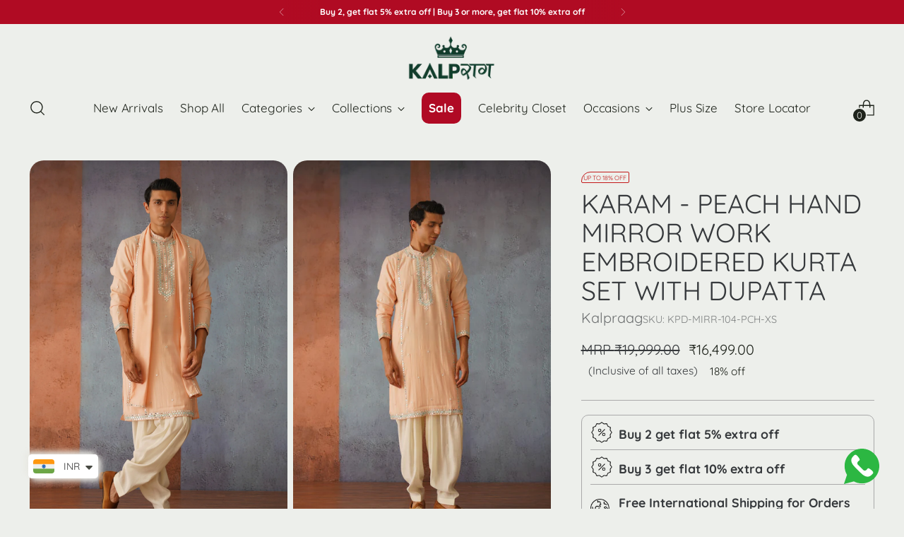

--- FILE ---
content_type: text/html; charset=utf-8
request_url: https://kalpraag.com/products/peach-hand-embroidered-kurta-set-with-dupatta
body_size: 64032
content:
<!doctype html>

<!--
  ___                 ___           ___           ___
       /  /\                     /__/\         /  /\         /  /\
      /  /:/_                    \  \:\       /  /:/        /  /::\
     /  /:/ /\  ___     ___       \  \:\     /  /:/        /  /:/\:\
    /  /:/ /:/ /__/\   /  /\  ___  \  \:\   /  /:/  ___   /  /:/  \:\
   /__/:/ /:/  \  \:\ /  /:/ /__/\  \__\:\ /__/:/  /  /\ /__/:/ \__\:\
   \  \:\/:/    \  \:\  /:/  \  \:\ /  /:/ \  \:\ /  /:/ \  \:\ /  /:/
    \  \::/      \  \:\/:/    \  \:\  /:/   \  \:\  /:/   \  \:\  /:/
     \  \:\       \  \::/      \  \:\/:/     \  \:\/:/     \  \:\/:/
      \  \:\       \__\/        \  \::/       \  \::/       \  \::/
       \__\/                     \__\/         \__\/         \__\/

  --------------------------------------------------------------------
  #  Stiletto v3.2.2
  #  Documentation: https://help.fluorescent.co/v/stiletto
  #  Purchase: https://themes.shopify.com/themes/stiletto/
  #  A product by Fluorescent: https://fluorescent.co/
  --------------------------------------------------------------------
-->

<html class="no-js" lang="en" style="--announcement-height: 1px;">
  <head>
    <meta charset="UTF-8">
    <meta http-equiv="X-UA-Compatible" content="IE=edge,chrome=1">
    <meta name="viewport" content="width=device-width,initial-scale=1">
    




  <meta name="description" content="Discover this Designer Kurta Set — the Karam Peach Hand Mirror Work Embroidered Kurta with Dupatta, crafted in premium fabric, perfect for weddings and festive occasions.">


<!-- Google Tag Manager -->
<script>(function(w,d,s,l,i){w[l]=w[l]||[];w[l].push({'gtm.start':
new Date().getTime(),event:'gtm.js'});var f=d.getElementsByTagName(s)[0],
j=d.createElement(s),dl=l!='dataLayer'?'&l='+l:'';j.async=true;j.src=
'https://www.googletagmanager.com/gtm.js?id='+i+dl;f.parentNode.insertBefore(j,f);
})(window,document,'script','dataLayer','GTM-N6523NMP');</script>
    <meta name="google-site-verification" content="1aWg7V_TEm-TiohKxH4UaV0WWRh5LsiOSScegoKH3uQ" />
<!-- End Google Tag Manager -->
    <link rel="canonical" href="https://kalpraag.com/products/peach-hand-embroidered-kurta-set-with-dupatta">
    <link rel="preconnect" href="https://cdn.shopify.com" crossorigin><link rel="shortcut icon" href="//kalpraag.com/cdn/shop/files/kalpraag-New-Logo.png?crop=center&height=32&v=1726574701&width=32" type="image/png"><title>Designer Kurta Set – Karam Peach Mirror Work Embroidered with Dupatta
&ndash; Kalpraag</title>

    





  
  
  
  
  




<meta property="og:url" content="https://kalpraag.com/products/peach-hand-embroidered-kurta-set-with-dupatta">
<meta property="og:site_name" content="Kalpraag">
<meta property="og:type" content="product">
<meta property="og:title" content="Karam - Peach Hand Mirror Work Embroidered Kurta Set with Dupatta">
<meta property="og:description" content="Discover this Designer Kurta Set — the Karam Peach Hand Mirror Work Embroidered Kurta with Dupatta, crafted in premium fabric, perfect for weddings and festive occasions.">
<meta property="og:image" content="http://kalpraag.com/cdn/shop/files/0039_Karam-PeachHandMirrorWorkEmbroideredKurtaSetwithDupatta.jpg?v=1754289148&width=1024">
<meta property="og:image:secure_url" content="https://kalpraag.com/cdn/shop/files/0039_Karam-PeachHandMirrorWorkEmbroideredKurtaSetwithDupatta.jpg?v=1754289148&width=1024">
<meta property="og:price:amount" content="16,499.00">
<meta property="og:price:currency" content="INR">

<meta name="twitter:title" content="Karam - Peach Hand Mirror Work Embroidered Kurta Set with Dupatta">
<meta name="twitter:description" content="Discover this Designer Kurta Set — the Karam Peach Hand Mirror Work Embroidered Kurta with Dupatta, crafted in premium fabric, perfect for weddings and festive occasions.">
<meta name="twitter:card" content="summary_large_image">
<meta name="twitter:image" content="https://kalpraag.com/cdn/shop/files/0039_Karam-PeachHandMirrorWorkEmbroideredKurtaSetwithDupatta.jpg?v=1754289148&width=1024">
<meta name="twitter:image:width" content="480">
<meta name="twitter:image:height" content="480">


    <script>
  console.log('Stiletto v3.2.2 by Fluorescent');

  document.documentElement.className = document.documentElement.className.replace('no-js', '');
  if (window.matchMedia(`(prefers-reduced-motion: reduce)`) === true || window.matchMedia(`(prefers-reduced-motion: reduce)`).matches === true) {
    document.documentElement.classList.add('prefers-reduced-motion');
  } else {
    document.documentElement.classList.add('do-anim');
  }

  window.theme = {
    version: 'v3.2.2',
    themeName: 'Stiletto',
    moneyFormat: "\u003cspan class=money\u003e₹{{amount}}\u003c\/span\u003e",
    strings: {
      name: "Kalpraag",
      accessibility: {
        play_video: "Play",
        pause_video: "Pause",
        range_lower: "Lower",
        range_upper: "Upper"
      },
      product: {
        no_shipping_rates: "Shipping rate unavailable",
        country_placeholder: "Country\/Region",
        review: "Write a review"
      },
      products: {
        product: {
          unavailable: "Unavailable",
          unitPrice: "Unit price",
          unitPriceSeparator: "per",
          sku: "SKU"
        }
      },
      cart: {
        editCartNote: "Edit order notes",
        addCartNote: "Add order notes",
        quantityError: "You have the maximum number of this product in your cart"
      },
      pagination: {
        viewing: "You’re viewing {{ of }} of {{ total }}",
        products: "products",
        results: "results"
      }
    },
    routes: {
      root: "/",
      cart: {
        base: "/cart",
        add: "/cart/add",
        change: "/cart/change",
        update: "/cart/update",
        clear: "/cart/clear",
        // Manual routes until Shopify adds support
        shipping: "/cart/shipping_rates",
      },
      // Manual routes until Shopify adds support
      products: "/products",
      productRecommendations: "/recommendations/products",
      predictive_search_url: '/search/suggest',
    },
    icons: {
      chevron: "\u003cspan class=\"icon icon-new icon-chevron \"\u003e\n  \u003csvg viewBox=\"0 0 24 24\" fill=\"none\" xmlns=\"http:\/\/www.w3.org\/2000\/svg\"\u003e\u003cpath d=\"M1.875 7.438 12 17.563 22.125 7.438\" stroke=\"currentColor\" stroke-width=\"2\"\/\u003e\u003c\/svg\u003e\n\u003c\/span\u003e\n",
      close: "\u003cspan class=\"icon icon-new icon-close \"\u003e\n  \u003csvg viewBox=\"0 0 24 24\" fill=\"none\" xmlns=\"http:\/\/www.w3.org\/2000\/svg\"\u003e\u003cpath d=\"M2.66 1.34 2 .68.68 2l.66.66 1.32-1.32zm18.68 21.32.66.66L23.32 22l-.66-.66-1.32 1.32zm1.32-20 .66-.66L22 .68l-.66.66 1.32 1.32zM1.34 21.34.68 22 2 23.32l.66-.66-1.32-1.32zm0-18.68 10 10 1.32-1.32-10-10-1.32 1.32zm11.32 10 10-10-1.32-1.32-10 10 1.32 1.32zm-1.32-1.32-10 10 1.32 1.32 10-10-1.32-1.32zm0 1.32 10 10 1.32-1.32-10-10-1.32 1.32z\" fill=\"currentColor\"\/\u003e\u003c\/svg\u003e\n\u003c\/span\u003e\n",
      zoom: "\u003cspan class=\"icon icon-new icon-zoom \"\u003e\n  \u003csvg viewBox=\"0 0 24 24\" fill=\"none\" xmlns=\"http:\/\/www.w3.org\/2000\/svg\"\u003e\u003cpath d=\"M10.3,19.71c5.21,0,9.44-4.23,9.44-9.44S15.51,.83,10.3,.83,.86,5.05,.86,10.27s4.23,9.44,9.44,9.44Z\" fill=\"none\" stroke=\"currentColor\" stroke-linecap=\"round\" stroke-miterlimit=\"10\" stroke-width=\"1.63\"\/\u003e\n          \u003cpath d=\"M5.05,10.27H15.54\" fill=\"none\" stroke=\"currentColor\" stroke-miterlimit=\"10\" stroke-width=\"1.63\"\/\u003e\n          \u003cpath class=\"cross-up\" d=\"M10.3,5.02V15.51\" fill=\"none\" stroke=\"currentColor\" stroke-miterlimit=\"10\" stroke-width=\"1.63\"\/\u003e\n          \u003cpath d=\"M16.92,16.9l6.49,6.49\" fill=\"none\" stroke=\"currentColor\" stroke-miterlimit=\"10\" stroke-width=\"1.63\"\/\u003e\u003c\/svg\u003e\n\u003c\/span\u003e\n"
    },
    coreData: {
      n: "Stiletto",
      v: "v3.2.2",
    }
  }

  window.theme.searchableFields = "product_type,title,variants.title,vendor";

  
    window.theme.allCountryOptionTags = "\u003coption value=\"India\" data-provinces=\"[[\u0026quot;Andaman and Nicobar Islands\u0026quot;,\u0026quot;Andaman and Nicobar Islands\u0026quot;],[\u0026quot;Andhra Pradesh\u0026quot;,\u0026quot;Andhra Pradesh\u0026quot;],[\u0026quot;Arunachal Pradesh\u0026quot;,\u0026quot;Arunachal Pradesh\u0026quot;],[\u0026quot;Assam\u0026quot;,\u0026quot;Assam\u0026quot;],[\u0026quot;Bihar\u0026quot;,\u0026quot;Bihar\u0026quot;],[\u0026quot;Chandigarh\u0026quot;,\u0026quot;Chandigarh\u0026quot;],[\u0026quot;Chhattisgarh\u0026quot;,\u0026quot;Chhattisgarh\u0026quot;],[\u0026quot;Dadra and Nagar Haveli\u0026quot;,\u0026quot;Dadra and Nagar Haveli\u0026quot;],[\u0026quot;Daman and Diu\u0026quot;,\u0026quot;Daman and Diu\u0026quot;],[\u0026quot;Delhi\u0026quot;,\u0026quot;Delhi\u0026quot;],[\u0026quot;Goa\u0026quot;,\u0026quot;Goa\u0026quot;],[\u0026quot;Gujarat\u0026quot;,\u0026quot;Gujarat\u0026quot;],[\u0026quot;Haryana\u0026quot;,\u0026quot;Haryana\u0026quot;],[\u0026quot;Himachal Pradesh\u0026quot;,\u0026quot;Himachal Pradesh\u0026quot;],[\u0026quot;Jammu and Kashmir\u0026quot;,\u0026quot;Jammu and Kashmir\u0026quot;],[\u0026quot;Jharkhand\u0026quot;,\u0026quot;Jharkhand\u0026quot;],[\u0026quot;Karnataka\u0026quot;,\u0026quot;Karnataka\u0026quot;],[\u0026quot;Kerala\u0026quot;,\u0026quot;Kerala\u0026quot;],[\u0026quot;Ladakh\u0026quot;,\u0026quot;Ladakh\u0026quot;],[\u0026quot;Lakshadweep\u0026quot;,\u0026quot;Lakshadweep\u0026quot;],[\u0026quot;Madhya Pradesh\u0026quot;,\u0026quot;Madhya Pradesh\u0026quot;],[\u0026quot;Maharashtra\u0026quot;,\u0026quot;Maharashtra\u0026quot;],[\u0026quot;Manipur\u0026quot;,\u0026quot;Manipur\u0026quot;],[\u0026quot;Meghalaya\u0026quot;,\u0026quot;Meghalaya\u0026quot;],[\u0026quot;Mizoram\u0026quot;,\u0026quot;Mizoram\u0026quot;],[\u0026quot;Nagaland\u0026quot;,\u0026quot;Nagaland\u0026quot;],[\u0026quot;Odisha\u0026quot;,\u0026quot;Odisha\u0026quot;],[\u0026quot;Puducherry\u0026quot;,\u0026quot;Puducherry\u0026quot;],[\u0026quot;Punjab\u0026quot;,\u0026quot;Punjab\u0026quot;],[\u0026quot;Rajasthan\u0026quot;,\u0026quot;Rajasthan\u0026quot;],[\u0026quot;Sikkim\u0026quot;,\u0026quot;Sikkim\u0026quot;],[\u0026quot;Tamil Nadu\u0026quot;,\u0026quot;Tamil Nadu\u0026quot;],[\u0026quot;Telangana\u0026quot;,\u0026quot;Telangana\u0026quot;],[\u0026quot;Tripura\u0026quot;,\u0026quot;Tripura\u0026quot;],[\u0026quot;Uttar Pradesh\u0026quot;,\u0026quot;Uttar Pradesh\u0026quot;],[\u0026quot;Uttarakhand\u0026quot;,\u0026quot;Uttarakhand\u0026quot;],[\u0026quot;West Bengal\u0026quot;,\u0026quot;West Bengal\u0026quot;]]\"\u003eIndia\u003c\/option\u003e\n\u003coption value=\"United States\" data-provinces=\"[[\u0026quot;Alabama\u0026quot;,\u0026quot;Alabama\u0026quot;],[\u0026quot;Alaska\u0026quot;,\u0026quot;Alaska\u0026quot;],[\u0026quot;American Samoa\u0026quot;,\u0026quot;American Samoa\u0026quot;],[\u0026quot;Arizona\u0026quot;,\u0026quot;Arizona\u0026quot;],[\u0026quot;Arkansas\u0026quot;,\u0026quot;Arkansas\u0026quot;],[\u0026quot;Armed Forces Americas\u0026quot;,\u0026quot;Armed Forces Americas\u0026quot;],[\u0026quot;Armed Forces Europe\u0026quot;,\u0026quot;Armed Forces Europe\u0026quot;],[\u0026quot;Armed Forces Pacific\u0026quot;,\u0026quot;Armed Forces Pacific\u0026quot;],[\u0026quot;California\u0026quot;,\u0026quot;California\u0026quot;],[\u0026quot;Colorado\u0026quot;,\u0026quot;Colorado\u0026quot;],[\u0026quot;Connecticut\u0026quot;,\u0026quot;Connecticut\u0026quot;],[\u0026quot;Delaware\u0026quot;,\u0026quot;Delaware\u0026quot;],[\u0026quot;District of Columbia\u0026quot;,\u0026quot;Washington DC\u0026quot;],[\u0026quot;Federated States of Micronesia\u0026quot;,\u0026quot;Micronesia\u0026quot;],[\u0026quot;Florida\u0026quot;,\u0026quot;Florida\u0026quot;],[\u0026quot;Georgia\u0026quot;,\u0026quot;Georgia\u0026quot;],[\u0026quot;Guam\u0026quot;,\u0026quot;Guam\u0026quot;],[\u0026quot;Hawaii\u0026quot;,\u0026quot;Hawaii\u0026quot;],[\u0026quot;Idaho\u0026quot;,\u0026quot;Idaho\u0026quot;],[\u0026quot;Illinois\u0026quot;,\u0026quot;Illinois\u0026quot;],[\u0026quot;Indiana\u0026quot;,\u0026quot;Indiana\u0026quot;],[\u0026quot;Iowa\u0026quot;,\u0026quot;Iowa\u0026quot;],[\u0026quot;Kansas\u0026quot;,\u0026quot;Kansas\u0026quot;],[\u0026quot;Kentucky\u0026quot;,\u0026quot;Kentucky\u0026quot;],[\u0026quot;Louisiana\u0026quot;,\u0026quot;Louisiana\u0026quot;],[\u0026quot;Maine\u0026quot;,\u0026quot;Maine\u0026quot;],[\u0026quot;Marshall Islands\u0026quot;,\u0026quot;Marshall Islands\u0026quot;],[\u0026quot;Maryland\u0026quot;,\u0026quot;Maryland\u0026quot;],[\u0026quot;Massachusetts\u0026quot;,\u0026quot;Massachusetts\u0026quot;],[\u0026quot;Michigan\u0026quot;,\u0026quot;Michigan\u0026quot;],[\u0026quot;Minnesota\u0026quot;,\u0026quot;Minnesota\u0026quot;],[\u0026quot;Mississippi\u0026quot;,\u0026quot;Mississippi\u0026quot;],[\u0026quot;Missouri\u0026quot;,\u0026quot;Missouri\u0026quot;],[\u0026quot;Montana\u0026quot;,\u0026quot;Montana\u0026quot;],[\u0026quot;Nebraska\u0026quot;,\u0026quot;Nebraska\u0026quot;],[\u0026quot;Nevada\u0026quot;,\u0026quot;Nevada\u0026quot;],[\u0026quot;New Hampshire\u0026quot;,\u0026quot;New Hampshire\u0026quot;],[\u0026quot;New Jersey\u0026quot;,\u0026quot;New Jersey\u0026quot;],[\u0026quot;New Mexico\u0026quot;,\u0026quot;New Mexico\u0026quot;],[\u0026quot;New York\u0026quot;,\u0026quot;New York\u0026quot;],[\u0026quot;North Carolina\u0026quot;,\u0026quot;North Carolina\u0026quot;],[\u0026quot;North Dakota\u0026quot;,\u0026quot;North Dakota\u0026quot;],[\u0026quot;Northern Mariana Islands\u0026quot;,\u0026quot;Northern Mariana Islands\u0026quot;],[\u0026quot;Ohio\u0026quot;,\u0026quot;Ohio\u0026quot;],[\u0026quot;Oklahoma\u0026quot;,\u0026quot;Oklahoma\u0026quot;],[\u0026quot;Oregon\u0026quot;,\u0026quot;Oregon\u0026quot;],[\u0026quot;Palau\u0026quot;,\u0026quot;Palau\u0026quot;],[\u0026quot;Pennsylvania\u0026quot;,\u0026quot;Pennsylvania\u0026quot;],[\u0026quot;Puerto Rico\u0026quot;,\u0026quot;Puerto Rico\u0026quot;],[\u0026quot;Rhode Island\u0026quot;,\u0026quot;Rhode Island\u0026quot;],[\u0026quot;South Carolina\u0026quot;,\u0026quot;South Carolina\u0026quot;],[\u0026quot;South Dakota\u0026quot;,\u0026quot;South Dakota\u0026quot;],[\u0026quot;Tennessee\u0026quot;,\u0026quot;Tennessee\u0026quot;],[\u0026quot;Texas\u0026quot;,\u0026quot;Texas\u0026quot;],[\u0026quot;Utah\u0026quot;,\u0026quot;Utah\u0026quot;],[\u0026quot;Vermont\u0026quot;,\u0026quot;Vermont\u0026quot;],[\u0026quot;Virgin Islands\u0026quot;,\u0026quot;U.S. Virgin Islands\u0026quot;],[\u0026quot;Virginia\u0026quot;,\u0026quot;Virginia\u0026quot;],[\u0026quot;Washington\u0026quot;,\u0026quot;Washington\u0026quot;],[\u0026quot;West Virginia\u0026quot;,\u0026quot;West Virginia\u0026quot;],[\u0026quot;Wisconsin\u0026quot;,\u0026quot;Wisconsin\u0026quot;],[\u0026quot;Wyoming\u0026quot;,\u0026quot;Wyoming\u0026quot;]]\"\u003eUnited States\u003c\/option\u003e\n\u003coption value=\"Australia\" data-provinces=\"[[\u0026quot;Australian Capital Territory\u0026quot;,\u0026quot;Australian Capital Territory\u0026quot;],[\u0026quot;New South Wales\u0026quot;,\u0026quot;New South Wales\u0026quot;],[\u0026quot;Northern Territory\u0026quot;,\u0026quot;Northern Territory\u0026quot;],[\u0026quot;Queensland\u0026quot;,\u0026quot;Queensland\u0026quot;],[\u0026quot;South Australia\u0026quot;,\u0026quot;South Australia\u0026quot;],[\u0026quot;Tasmania\u0026quot;,\u0026quot;Tasmania\u0026quot;],[\u0026quot;Victoria\u0026quot;,\u0026quot;Victoria\u0026quot;],[\u0026quot;Western Australia\u0026quot;,\u0026quot;Western Australia\u0026quot;]]\"\u003eAustralia\u003c\/option\u003e\n\u003coption value=\"---\" data-provinces=\"[]\"\u003e---\u003c\/option\u003e\n\u003coption value=\"Afghanistan\" data-provinces=\"[]\"\u003eAfghanistan\u003c\/option\u003e\n\u003coption value=\"Aland Islands\" data-provinces=\"[]\"\u003eÅland Islands\u003c\/option\u003e\n\u003coption value=\"Albania\" data-provinces=\"[]\"\u003eAlbania\u003c\/option\u003e\n\u003coption value=\"Algeria\" data-provinces=\"[]\"\u003eAlgeria\u003c\/option\u003e\n\u003coption value=\"Andorra\" data-provinces=\"[]\"\u003eAndorra\u003c\/option\u003e\n\u003coption value=\"Angola\" data-provinces=\"[]\"\u003eAngola\u003c\/option\u003e\n\u003coption value=\"Anguilla\" data-provinces=\"[]\"\u003eAnguilla\u003c\/option\u003e\n\u003coption value=\"Antigua And Barbuda\" data-provinces=\"[]\"\u003eAntigua \u0026 Barbuda\u003c\/option\u003e\n\u003coption value=\"Argentina\" data-provinces=\"[[\u0026quot;Buenos Aires\u0026quot;,\u0026quot;Buenos Aires Province\u0026quot;],[\u0026quot;Catamarca\u0026quot;,\u0026quot;Catamarca\u0026quot;],[\u0026quot;Chaco\u0026quot;,\u0026quot;Chaco\u0026quot;],[\u0026quot;Chubut\u0026quot;,\u0026quot;Chubut\u0026quot;],[\u0026quot;Ciudad Autónoma de Buenos Aires\u0026quot;,\u0026quot;Buenos Aires (Autonomous City)\u0026quot;],[\u0026quot;Corrientes\u0026quot;,\u0026quot;Corrientes\u0026quot;],[\u0026quot;Córdoba\u0026quot;,\u0026quot;Córdoba\u0026quot;],[\u0026quot;Entre Ríos\u0026quot;,\u0026quot;Entre Ríos\u0026quot;],[\u0026quot;Formosa\u0026quot;,\u0026quot;Formosa\u0026quot;],[\u0026quot;Jujuy\u0026quot;,\u0026quot;Jujuy\u0026quot;],[\u0026quot;La Pampa\u0026quot;,\u0026quot;La Pampa\u0026quot;],[\u0026quot;La Rioja\u0026quot;,\u0026quot;La Rioja\u0026quot;],[\u0026quot;Mendoza\u0026quot;,\u0026quot;Mendoza\u0026quot;],[\u0026quot;Misiones\u0026quot;,\u0026quot;Misiones\u0026quot;],[\u0026quot;Neuquén\u0026quot;,\u0026quot;Neuquén\u0026quot;],[\u0026quot;Río Negro\u0026quot;,\u0026quot;Río Negro\u0026quot;],[\u0026quot;Salta\u0026quot;,\u0026quot;Salta\u0026quot;],[\u0026quot;San Juan\u0026quot;,\u0026quot;San Juan\u0026quot;],[\u0026quot;San Luis\u0026quot;,\u0026quot;San Luis\u0026quot;],[\u0026quot;Santa Cruz\u0026quot;,\u0026quot;Santa Cruz\u0026quot;],[\u0026quot;Santa Fe\u0026quot;,\u0026quot;Santa Fe\u0026quot;],[\u0026quot;Santiago Del Estero\u0026quot;,\u0026quot;Santiago del Estero\u0026quot;],[\u0026quot;Tierra Del Fuego\u0026quot;,\u0026quot;Tierra del Fuego\u0026quot;],[\u0026quot;Tucumán\u0026quot;,\u0026quot;Tucumán\u0026quot;]]\"\u003eArgentina\u003c\/option\u003e\n\u003coption value=\"Armenia\" data-provinces=\"[]\"\u003eArmenia\u003c\/option\u003e\n\u003coption value=\"Aruba\" data-provinces=\"[]\"\u003eAruba\u003c\/option\u003e\n\u003coption value=\"Ascension Island\" data-provinces=\"[]\"\u003eAscension Island\u003c\/option\u003e\n\u003coption value=\"Australia\" data-provinces=\"[[\u0026quot;Australian Capital Territory\u0026quot;,\u0026quot;Australian Capital Territory\u0026quot;],[\u0026quot;New South Wales\u0026quot;,\u0026quot;New South Wales\u0026quot;],[\u0026quot;Northern Territory\u0026quot;,\u0026quot;Northern Territory\u0026quot;],[\u0026quot;Queensland\u0026quot;,\u0026quot;Queensland\u0026quot;],[\u0026quot;South Australia\u0026quot;,\u0026quot;South Australia\u0026quot;],[\u0026quot;Tasmania\u0026quot;,\u0026quot;Tasmania\u0026quot;],[\u0026quot;Victoria\u0026quot;,\u0026quot;Victoria\u0026quot;],[\u0026quot;Western Australia\u0026quot;,\u0026quot;Western Australia\u0026quot;]]\"\u003eAustralia\u003c\/option\u003e\n\u003coption value=\"Austria\" data-provinces=\"[]\"\u003eAustria\u003c\/option\u003e\n\u003coption value=\"Azerbaijan\" data-provinces=\"[]\"\u003eAzerbaijan\u003c\/option\u003e\n\u003coption value=\"Bahamas\" data-provinces=\"[]\"\u003eBahamas\u003c\/option\u003e\n\u003coption value=\"Bahrain\" data-provinces=\"[]\"\u003eBahrain\u003c\/option\u003e\n\u003coption value=\"Bangladesh\" data-provinces=\"[]\"\u003eBangladesh\u003c\/option\u003e\n\u003coption value=\"Barbados\" data-provinces=\"[]\"\u003eBarbados\u003c\/option\u003e\n\u003coption value=\"Belarus\" data-provinces=\"[]\"\u003eBelarus\u003c\/option\u003e\n\u003coption value=\"Belgium\" data-provinces=\"[]\"\u003eBelgium\u003c\/option\u003e\n\u003coption value=\"Belize\" data-provinces=\"[]\"\u003eBelize\u003c\/option\u003e\n\u003coption value=\"Benin\" data-provinces=\"[]\"\u003eBenin\u003c\/option\u003e\n\u003coption value=\"Bermuda\" data-provinces=\"[]\"\u003eBermuda\u003c\/option\u003e\n\u003coption value=\"Bhutan\" data-provinces=\"[]\"\u003eBhutan\u003c\/option\u003e\n\u003coption value=\"Bolivia\" data-provinces=\"[]\"\u003eBolivia\u003c\/option\u003e\n\u003coption value=\"Bosnia And Herzegovina\" data-provinces=\"[]\"\u003eBosnia \u0026 Herzegovina\u003c\/option\u003e\n\u003coption value=\"Botswana\" data-provinces=\"[]\"\u003eBotswana\u003c\/option\u003e\n\u003coption value=\"Brazil\" data-provinces=\"[[\u0026quot;Acre\u0026quot;,\u0026quot;Acre\u0026quot;],[\u0026quot;Alagoas\u0026quot;,\u0026quot;Alagoas\u0026quot;],[\u0026quot;Amapá\u0026quot;,\u0026quot;Amapá\u0026quot;],[\u0026quot;Amazonas\u0026quot;,\u0026quot;Amazonas\u0026quot;],[\u0026quot;Bahia\u0026quot;,\u0026quot;Bahia\u0026quot;],[\u0026quot;Ceará\u0026quot;,\u0026quot;Ceará\u0026quot;],[\u0026quot;Distrito Federal\u0026quot;,\u0026quot;Federal District\u0026quot;],[\u0026quot;Espírito Santo\u0026quot;,\u0026quot;Espírito Santo\u0026quot;],[\u0026quot;Goiás\u0026quot;,\u0026quot;Goiás\u0026quot;],[\u0026quot;Maranhão\u0026quot;,\u0026quot;Maranhão\u0026quot;],[\u0026quot;Mato Grosso\u0026quot;,\u0026quot;Mato Grosso\u0026quot;],[\u0026quot;Mato Grosso do Sul\u0026quot;,\u0026quot;Mato Grosso do Sul\u0026quot;],[\u0026quot;Minas Gerais\u0026quot;,\u0026quot;Minas Gerais\u0026quot;],[\u0026quot;Paraná\u0026quot;,\u0026quot;Paraná\u0026quot;],[\u0026quot;Paraíba\u0026quot;,\u0026quot;Paraíba\u0026quot;],[\u0026quot;Pará\u0026quot;,\u0026quot;Pará\u0026quot;],[\u0026quot;Pernambuco\u0026quot;,\u0026quot;Pernambuco\u0026quot;],[\u0026quot;Piauí\u0026quot;,\u0026quot;Piauí\u0026quot;],[\u0026quot;Rio Grande do Norte\u0026quot;,\u0026quot;Rio Grande do Norte\u0026quot;],[\u0026quot;Rio Grande do Sul\u0026quot;,\u0026quot;Rio Grande do Sul\u0026quot;],[\u0026quot;Rio de Janeiro\u0026quot;,\u0026quot;Rio de Janeiro\u0026quot;],[\u0026quot;Rondônia\u0026quot;,\u0026quot;Rondônia\u0026quot;],[\u0026quot;Roraima\u0026quot;,\u0026quot;Roraima\u0026quot;],[\u0026quot;Santa Catarina\u0026quot;,\u0026quot;Santa Catarina\u0026quot;],[\u0026quot;Sergipe\u0026quot;,\u0026quot;Sergipe\u0026quot;],[\u0026quot;São Paulo\u0026quot;,\u0026quot;São Paulo\u0026quot;],[\u0026quot;Tocantins\u0026quot;,\u0026quot;Tocantins\u0026quot;]]\"\u003eBrazil\u003c\/option\u003e\n\u003coption value=\"British Indian Ocean Territory\" data-provinces=\"[]\"\u003eBritish Indian Ocean Territory\u003c\/option\u003e\n\u003coption value=\"Virgin Islands, British\" data-provinces=\"[]\"\u003eBritish Virgin Islands\u003c\/option\u003e\n\u003coption value=\"Brunei\" data-provinces=\"[]\"\u003eBrunei\u003c\/option\u003e\n\u003coption value=\"Bulgaria\" data-provinces=\"[]\"\u003eBulgaria\u003c\/option\u003e\n\u003coption value=\"Burkina Faso\" data-provinces=\"[]\"\u003eBurkina Faso\u003c\/option\u003e\n\u003coption value=\"Burundi\" data-provinces=\"[]\"\u003eBurundi\u003c\/option\u003e\n\u003coption value=\"Cambodia\" data-provinces=\"[]\"\u003eCambodia\u003c\/option\u003e\n\u003coption value=\"Republic of Cameroon\" data-provinces=\"[]\"\u003eCameroon\u003c\/option\u003e\n\u003coption value=\"Canada\" data-provinces=\"[[\u0026quot;Alberta\u0026quot;,\u0026quot;Alberta\u0026quot;],[\u0026quot;British Columbia\u0026quot;,\u0026quot;British Columbia\u0026quot;],[\u0026quot;Manitoba\u0026quot;,\u0026quot;Manitoba\u0026quot;],[\u0026quot;New Brunswick\u0026quot;,\u0026quot;New Brunswick\u0026quot;],[\u0026quot;Newfoundland and Labrador\u0026quot;,\u0026quot;Newfoundland and Labrador\u0026quot;],[\u0026quot;Northwest Territories\u0026quot;,\u0026quot;Northwest Territories\u0026quot;],[\u0026quot;Nova Scotia\u0026quot;,\u0026quot;Nova Scotia\u0026quot;],[\u0026quot;Nunavut\u0026quot;,\u0026quot;Nunavut\u0026quot;],[\u0026quot;Ontario\u0026quot;,\u0026quot;Ontario\u0026quot;],[\u0026quot;Prince Edward Island\u0026quot;,\u0026quot;Prince Edward Island\u0026quot;],[\u0026quot;Quebec\u0026quot;,\u0026quot;Quebec\u0026quot;],[\u0026quot;Saskatchewan\u0026quot;,\u0026quot;Saskatchewan\u0026quot;],[\u0026quot;Yukon\u0026quot;,\u0026quot;Yukon\u0026quot;]]\"\u003eCanada\u003c\/option\u003e\n\u003coption value=\"Cape Verde\" data-provinces=\"[]\"\u003eCape Verde\u003c\/option\u003e\n\u003coption value=\"Caribbean Netherlands\" data-provinces=\"[]\"\u003eCaribbean Netherlands\u003c\/option\u003e\n\u003coption value=\"Cayman Islands\" data-provinces=\"[]\"\u003eCayman Islands\u003c\/option\u003e\n\u003coption value=\"Central African Republic\" data-provinces=\"[]\"\u003eCentral African Republic\u003c\/option\u003e\n\u003coption value=\"Chad\" data-provinces=\"[]\"\u003eChad\u003c\/option\u003e\n\u003coption value=\"Chile\" data-provinces=\"[[\u0026quot;Antofagasta\u0026quot;,\u0026quot;Antofagasta\u0026quot;],[\u0026quot;Araucanía\u0026quot;,\u0026quot;Araucanía\u0026quot;],[\u0026quot;Arica and Parinacota\u0026quot;,\u0026quot;Arica y Parinacota\u0026quot;],[\u0026quot;Atacama\u0026quot;,\u0026quot;Atacama\u0026quot;],[\u0026quot;Aysén\u0026quot;,\u0026quot;Aysén\u0026quot;],[\u0026quot;Biobío\u0026quot;,\u0026quot;Bío Bío\u0026quot;],[\u0026quot;Coquimbo\u0026quot;,\u0026quot;Coquimbo\u0026quot;],[\u0026quot;Los Lagos\u0026quot;,\u0026quot;Los Lagos\u0026quot;],[\u0026quot;Los Ríos\u0026quot;,\u0026quot;Los Ríos\u0026quot;],[\u0026quot;Magallanes\u0026quot;,\u0026quot;Magallanes Region\u0026quot;],[\u0026quot;Maule\u0026quot;,\u0026quot;Maule\u0026quot;],[\u0026quot;O\u0026#39;Higgins\u0026quot;,\u0026quot;Libertador General Bernardo O’Higgins\u0026quot;],[\u0026quot;Santiago\u0026quot;,\u0026quot;Santiago Metropolitan\u0026quot;],[\u0026quot;Tarapacá\u0026quot;,\u0026quot;Tarapacá\u0026quot;],[\u0026quot;Valparaíso\u0026quot;,\u0026quot;Valparaíso\u0026quot;],[\u0026quot;Ñuble\u0026quot;,\u0026quot;Ñuble\u0026quot;]]\"\u003eChile\u003c\/option\u003e\n\u003coption value=\"China\" data-provinces=\"[[\u0026quot;Anhui\u0026quot;,\u0026quot;Anhui\u0026quot;],[\u0026quot;Beijing\u0026quot;,\u0026quot;Beijing\u0026quot;],[\u0026quot;Chongqing\u0026quot;,\u0026quot;Chongqing\u0026quot;],[\u0026quot;Fujian\u0026quot;,\u0026quot;Fujian\u0026quot;],[\u0026quot;Gansu\u0026quot;,\u0026quot;Gansu\u0026quot;],[\u0026quot;Guangdong\u0026quot;,\u0026quot;Guangdong\u0026quot;],[\u0026quot;Guangxi\u0026quot;,\u0026quot;Guangxi\u0026quot;],[\u0026quot;Guizhou\u0026quot;,\u0026quot;Guizhou\u0026quot;],[\u0026quot;Hainan\u0026quot;,\u0026quot;Hainan\u0026quot;],[\u0026quot;Hebei\u0026quot;,\u0026quot;Hebei\u0026quot;],[\u0026quot;Heilongjiang\u0026quot;,\u0026quot;Heilongjiang\u0026quot;],[\u0026quot;Henan\u0026quot;,\u0026quot;Henan\u0026quot;],[\u0026quot;Hubei\u0026quot;,\u0026quot;Hubei\u0026quot;],[\u0026quot;Hunan\u0026quot;,\u0026quot;Hunan\u0026quot;],[\u0026quot;Inner Mongolia\u0026quot;,\u0026quot;Inner Mongolia\u0026quot;],[\u0026quot;Jiangsu\u0026quot;,\u0026quot;Jiangsu\u0026quot;],[\u0026quot;Jiangxi\u0026quot;,\u0026quot;Jiangxi\u0026quot;],[\u0026quot;Jilin\u0026quot;,\u0026quot;Jilin\u0026quot;],[\u0026quot;Liaoning\u0026quot;,\u0026quot;Liaoning\u0026quot;],[\u0026quot;Ningxia\u0026quot;,\u0026quot;Ningxia\u0026quot;],[\u0026quot;Qinghai\u0026quot;,\u0026quot;Qinghai\u0026quot;],[\u0026quot;Shaanxi\u0026quot;,\u0026quot;Shaanxi\u0026quot;],[\u0026quot;Shandong\u0026quot;,\u0026quot;Shandong\u0026quot;],[\u0026quot;Shanghai\u0026quot;,\u0026quot;Shanghai\u0026quot;],[\u0026quot;Shanxi\u0026quot;,\u0026quot;Shanxi\u0026quot;],[\u0026quot;Sichuan\u0026quot;,\u0026quot;Sichuan\u0026quot;],[\u0026quot;Tianjin\u0026quot;,\u0026quot;Tianjin\u0026quot;],[\u0026quot;Xinjiang\u0026quot;,\u0026quot;Xinjiang\u0026quot;],[\u0026quot;Xizang\u0026quot;,\u0026quot;Tibet\u0026quot;],[\u0026quot;Yunnan\u0026quot;,\u0026quot;Yunnan\u0026quot;],[\u0026quot;Zhejiang\u0026quot;,\u0026quot;Zhejiang\u0026quot;]]\"\u003eChina\u003c\/option\u003e\n\u003coption value=\"Christmas Island\" data-provinces=\"[]\"\u003eChristmas Island\u003c\/option\u003e\n\u003coption value=\"Cocos (Keeling) Islands\" data-provinces=\"[]\"\u003eCocos (Keeling) Islands\u003c\/option\u003e\n\u003coption value=\"Colombia\" data-provinces=\"[[\u0026quot;Amazonas\u0026quot;,\u0026quot;Amazonas\u0026quot;],[\u0026quot;Antioquia\u0026quot;,\u0026quot;Antioquia\u0026quot;],[\u0026quot;Arauca\u0026quot;,\u0026quot;Arauca\u0026quot;],[\u0026quot;Atlántico\u0026quot;,\u0026quot;Atlántico\u0026quot;],[\u0026quot;Bogotá, D.C.\u0026quot;,\u0026quot;Capital District\u0026quot;],[\u0026quot;Bolívar\u0026quot;,\u0026quot;Bolívar\u0026quot;],[\u0026quot;Boyacá\u0026quot;,\u0026quot;Boyacá\u0026quot;],[\u0026quot;Caldas\u0026quot;,\u0026quot;Caldas\u0026quot;],[\u0026quot;Caquetá\u0026quot;,\u0026quot;Caquetá\u0026quot;],[\u0026quot;Casanare\u0026quot;,\u0026quot;Casanare\u0026quot;],[\u0026quot;Cauca\u0026quot;,\u0026quot;Cauca\u0026quot;],[\u0026quot;Cesar\u0026quot;,\u0026quot;Cesar\u0026quot;],[\u0026quot;Chocó\u0026quot;,\u0026quot;Chocó\u0026quot;],[\u0026quot;Cundinamarca\u0026quot;,\u0026quot;Cundinamarca\u0026quot;],[\u0026quot;Córdoba\u0026quot;,\u0026quot;Córdoba\u0026quot;],[\u0026quot;Guainía\u0026quot;,\u0026quot;Guainía\u0026quot;],[\u0026quot;Guaviare\u0026quot;,\u0026quot;Guaviare\u0026quot;],[\u0026quot;Huila\u0026quot;,\u0026quot;Huila\u0026quot;],[\u0026quot;La Guajira\u0026quot;,\u0026quot;La Guajira\u0026quot;],[\u0026quot;Magdalena\u0026quot;,\u0026quot;Magdalena\u0026quot;],[\u0026quot;Meta\u0026quot;,\u0026quot;Meta\u0026quot;],[\u0026quot;Nariño\u0026quot;,\u0026quot;Nariño\u0026quot;],[\u0026quot;Norte de Santander\u0026quot;,\u0026quot;Norte de Santander\u0026quot;],[\u0026quot;Putumayo\u0026quot;,\u0026quot;Putumayo\u0026quot;],[\u0026quot;Quindío\u0026quot;,\u0026quot;Quindío\u0026quot;],[\u0026quot;Risaralda\u0026quot;,\u0026quot;Risaralda\u0026quot;],[\u0026quot;San Andrés, Providencia y Santa Catalina\u0026quot;,\u0026quot;San Andrés \\u0026 Providencia\u0026quot;],[\u0026quot;Santander\u0026quot;,\u0026quot;Santander\u0026quot;],[\u0026quot;Sucre\u0026quot;,\u0026quot;Sucre\u0026quot;],[\u0026quot;Tolima\u0026quot;,\u0026quot;Tolima\u0026quot;],[\u0026quot;Valle del Cauca\u0026quot;,\u0026quot;Valle del Cauca\u0026quot;],[\u0026quot;Vaupés\u0026quot;,\u0026quot;Vaupés\u0026quot;],[\u0026quot;Vichada\u0026quot;,\u0026quot;Vichada\u0026quot;]]\"\u003eColombia\u003c\/option\u003e\n\u003coption value=\"Comoros\" data-provinces=\"[]\"\u003eComoros\u003c\/option\u003e\n\u003coption value=\"Congo\" data-provinces=\"[]\"\u003eCongo - Brazzaville\u003c\/option\u003e\n\u003coption value=\"Congo, The Democratic Republic Of The\" data-provinces=\"[]\"\u003eCongo - Kinshasa\u003c\/option\u003e\n\u003coption value=\"Cook Islands\" data-provinces=\"[]\"\u003eCook Islands\u003c\/option\u003e\n\u003coption value=\"Costa Rica\" data-provinces=\"[[\u0026quot;Alajuela\u0026quot;,\u0026quot;Alajuela\u0026quot;],[\u0026quot;Cartago\u0026quot;,\u0026quot;Cartago\u0026quot;],[\u0026quot;Guanacaste\u0026quot;,\u0026quot;Guanacaste\u0026quot;],[\u0026quot;Heredia\u0026quot;,\u0026quot;Heredia\u0026quot;],[\u0026quot;Limón\u0026quot;,\u0026quot;Limón\u0026quot;],[\u0026quot;Puntarenas\u0026quot;,\u0026quot;Puntarenas\u0026quot;],[\u0026quot;San José\u0026quot;,\u0026quot;San José\u0026quot;]]\"\u003eCosta Rica\u003c\/option\u003e\n\u003coption value=\"Croatia\" data-provinces=\"[]\"\u003eCroatia\u003c\/option\u003e\n\u003coption value=\"Curaçao\" data-provinces=\"[]\"\u003eCuraçao\u003c\/option\u003e\n\u003coption value=\"Cyprus\" data-provinces=\"[]\"\u003eCyprus\u003c\/option\u003e\n\u003coption value=\"Czech Republic\" data-provinces=\"[]\"\u003eCzechia\u003c\/option\u003e\n\u003coption value=\"Côte d'Ivoire\" data-provinces=\"[]\"\u003eCôte d’Ivoire\u003c\/option\u003e\n\u003coption value=\"Denmark\" data-provinces=\"[]\"\u003eDenmark\u003c\/option\u003e\n\u003coption value=\"Djibouti\" data-provinces=\"[]\"\u003eDjibouti\u003c\/option\u003e\n\u003coption value=\"Dominica\" data-provinces=\"[]\"\u003eDominica\u003c\/option\u003e\n\u003coption value=\"Dominican Republic\" data-provinces=\"[]\"\u003eDominican Republic\u003c\/option\u003e\n\u003coption value=\"Ecuador\" data-provinces=\"[]\"\u003eEcuador\u003c\/option\u003e\n\u003coption value=\"Egypt\" data-provinces=\"[[\u0026quot;6th of October\u0026quot;,\u0026quot;6th of October\u0026quot;],[\u0026quot;Al Sharqia\u0026quot;,\u0026quot;Al Sharqia\u0026quot;],[\u0026quot;Alexandria\u0026quot;,\u0026quot;Alexandria\u0026quot;],[\u0026quot;Aswan\u0026quot;,\u0026quot;Aswan\u0026quot;],[\u0026quot;Asyut\u0026quot;,\u0026quot;Asyut\u0026quot;],[\u0026quot;Beheira\u0026quot;,\u0026quot;Beheira\u0026quot;],[\u0026quot;Beni Suef\u0026quot;,\u0026quot;Beni Suef\u0026quot;],[\u0026quot;Cairo\u0026quot;,\u0026quot;Cairo\u0026quot;],[\u0026quot;Dakahlia\u0026quot;,\u0026quot;Dakahlia\u0026quot;],[\u0026quot;Damietta\u0026quot;,\u0026quot;Damietta\u0026quot;],[\u0026quot;Faiyum\u0026quot;,\u0026quot;Faiyum\u0026quot;],[\u0026quot;Gharbia\u0026quot;,\u0026quot;Gharbia\u0026quot;],[\u0026quot;Giza\u0026quot;,\u0026quot;Giza\u0026quot;],[\u0026quot;Helwan\u0026quot;,\u0026quot;Helwan\u0026quot;],[\u0026quot;Ismailia\u0026quot;,\u0026quot;Ismailia\u0026quot;],[\u0026quot;Kafr el-Sheikh\u0026quot;,\u0026quot;Kafr el-Sheikh\u0026quot;],[\u0026quot;Luxor\u0026quot;,\u0026quot;Luxor\u0026quot;],[\u0026quot;Matrouh\u0026quot;,\u0026quot;Matrouh\u0026quot;],[\u0026quot;Minya\u0026quot;,\u0026quot;Minya\u0026quot;],[\u0026quot;Monufia\u0026quot;,\u0026quot;Monufia\u0026quot;],[\u0026quot;New Valley\u0026quot;,\u0026quot;New Valley\u0026quot;],[\u0026quot;North Sinai\u0026quot;,\u0026quot;North Sinai\u0026quot;],[\u0026quot;Port Said\u0026quot;,\u0026quot;Port Said\u0026quot;],[\u0026quot;Qalyubia\u0026quot;,\u0026quot;Qalyubia\u0026quot;],[\u0026quot;Qena\u0026quot;,\u0026quot;Qena\u0026quot;],[\u0026quot;Red Sea\u0026quot;,\u0026quot;Red Sea\u0026quot;],[\u0026quot;Sohag\u0026quot;,\u0026quot;Sohag\u0026quot;],[\u0026quot;South Sinai\u0026quot;,\u0026quot;South Sinai\u0026quot;],[\u0026quot;Suez\u0026quot;,\u0026quot;Suez\u0026quot;]]\"\u003eEgypt\u003c\/option\u003e\n\u003coption value=\"El Salvador\" data-provinces=\"[[\u0026quot;Ahuachapán\u0026quot;,\u0026quot;Ahuachapán\u0026quot;],[\u0026quot;Cabañas\u0026quot;,\u0026quot;Cabañas\u0026quot;],[\u0026quot;Chalatenango\u0026quot;,\u0026quot;Chalatenango\u0026quot;],[\u0026quot;Cuscatlán\u0026quot;,\u0026quot;Cuscatlán\u0026quot;],[\u0026quot;La Libertad\u0026quot;,\u0026quot;La Libertad\u0026quot;],[\u0026quot;La Paz\u0026quot;,\u0026quot;La Paz\u0026quot;],[\u0026quot;La Unión\u0026quot;,\u0026quot;La Unión\u0026quot;],[\u0026quot;Morazán\u0026quot;,\u0026quot;Morazán\u0026quot;],[\u0026quot;San Miguel\u0026quot;,\u0026quot;San Miguel\u0026quot;],[\u0026quot;San Salvador\u0026quot;,\u0026quot;San Salvador\u0026quot;],[\u0026quot;San Vicente\u0026quot;,\u0026quot;San Vicente\u0026quot;],[\u0026quot;Santa Ana\u0026quot;,\u0026quot;Santa Ana\u0026quot;],[\u0026quot;Sonsonate\u0026quot;,\u0026quot;Sonsonate\u0026quot;],[\u0026quot;Usulután\u0026quot;,\u0026quot;Usulután\u0026quot;]]\"\u003eEl Salvador\u003c\/option\u003e\n\u003coption value=\"Equatorial Guinea\" data-provinces=\"[]\"\u003eEquatorial Guinea\u003c\/option\u003e\n\u003coption value=\"Eritrea\" data-provinces=\"[]\"\u003eEritrea\u003c\/option\u003e\n\u003coption value=\"Estonia\" data-provinces=\"[]\"\u003eEstonia\u003c\/option\u003e\n\u003coption value=\"Eswatini\" data-provinces=\"[]\"\u003eEswatini\u003c\/option\u003e\n\u003coption value=\"Ethiopia\" data-provinces=\"[]\"\u003eEthiopia\u003c\/option\u003e\n\u003coption value=\"Falkland Islands (Malvinas)\" data-provinces=\"[]\"\u003eFalkland Islands\u003c\/option\u003e\n\u003coption value=\"Faroe Islands\" data-provinces=\"[]\"\u003eFaroe Islands\u003c\/option\u003e\n\u003coption value=\"Fiji\" data-provinces=\"[]\"\u003eFiji\u003c\/option\u003e\n\u003coption value=\"Finland\" data-provinces=\"[]\"\u003eFinland\u003c\/option\u003e\n\u003coption value=\"France\" data-provinces=\"[]\"\u003eFrance\u003c\/option\u003e\n\u003coption value=\"French Guiana\" data-provinces=\"[]\"\u003eFrench Guiana\u003c\/option\u003e\n\u003coption value=\"French Polynesia\" data-provinces=\"[]\"\u003eFrench Polynesia\u003c\/option\u003e\n\u003coption value=\"French Southern Territories\" data-provinces=\"[]\"\u003eFrench Southern Territories\u003c\/option\u003e\n\u003coption value=\"Gabon\" data-provinces=\"[]\"\u003eGabon\u003c\/option\u003e\n\u003coption value=\"Gambia\" data-provinces=\"[]\"\u003eGambia\u003c\/option\u003e\n\u003coption value=\"Georgia\" data-provinces=\"[]\"\u003eGeorgia\u003c\/option\u003e\n\u003coption value=\"Germany\" data-provinces=\"[]\"\u003eGermany\u003c\/option\u003e\n\u003coption value=\"Ghana\" data-provinces=\"[]\"\u003eGhana\u003c\/option\u003e\n\u003coption value=\"Gibraltar\" data-provinces=\"[]\"\u003eGibraltar\u003c\/option\u003e\n\u003coption value=\"Greece\" data-provinces=\"[]\"\u003eGreece\u003c\/option\u003e\n\u003coption value=\"Greenland\" data-provinces=\"[]\"\u003eGreenland\u003c\/option\u003e\n\u003coption value=\"Grenada\" data-provinces=\"[]\"\u003eGrenada\u003c\/option\u003e\n\u003coption value=\"Guadeloupe\" data-provinces=\"[]\"\u003eGuadeloupe\u003c\/option\u003e\n\u003coption value=\"Guatemala\" data-provinces=\"[[\u0026quot;Alta Verapaz\u0026quot;,\u0026quot;Alta Verapaz\u0026quot;],[\u0026quot;Baja Verapaz\u0026quot;,\u0026quot;Baja Verapaz\u0026quot;],[\u0026quot;Chimaltenango\u0026quot;,\u0026quot;Chimaltenango\u0026quot;],[\u0026quot;Chiquimula\u0026quot;,\u0026quot;Chiquimula\u0026quot;],[\u0026quot;El Progreso\u0026quot;,\u0026quot;El Progreso\u0026quot;],[\u0026quot;Escuintla\u0026quot;,\u0026quot;Escuintla\u0026quot;],[\u0026quot;Guatemala\u0026quot;,\u0026quot;Guatemala\u0026quot;],[\u0026quot;Huehuetenango\u0026quot;,\u0026quot;Huehuetenango\u0026quot;],[\u0026quot;Izabal\u0026quot;,\u0026quot;Izabal\u0026quot;],[\u0026quot;Jalapa\u0026quot;,\u0026quot;Jalapa\u0026quot;],[\u0026quot;Jutiapa\u0026quot;,\u0026quot;Jutiapa\u0026quot;],[\u0026quot;Petén\u0026quot;,\u0026quot;Petén\u0026quot;],[\u0026quot;Quetzaltenango\u0026quot;,\u0026quot;Quetzaltenango\u0026quot;],[\u0026quot;Quiché\u0026quot;,\u0026quot;Quiché\u0026quot;],[\u0026quot;Retalhuleu\u0026quot;,\u0026quot;Retalhuleu\u0026quot;],[\u0026quot;Sacatepéquez\u0026quot;,\u0026quot;Sacatepéquez\u0026quot;],[\u0026quot;San Marcos\u0026quot;,\u0026quot;San Marcos\u0026quot;],[\u0026quot;Santa Rosa\u0026quot;,\u0026quot;Santa Rosa\u0026quot;],[\u0026quot;Sololá\u0026quot;,\u0026quot;Sololá\u0026quot;],[\u0026quot;Suchitepéquez\u0026quot;,\u0026quot;Suchitepéquez\u0026quot;],[\u0026quot;Totonicapán\u0026quot;,\u0026quot;Totonicapán\u0026quot;],[\u0026quot;Zacapa\u0026quot;,\u0026quot;Zacapa\u0026quot;]]\"\u003eGuatemala\u003c\/option\u003e\n\u003coption value=\"Guernsey\" data-provinces=\"[]\"\u003eGuernsey\u003c\/option\u003e\n\u003coption value=\"Guinea\" data-provinces=\"[]\"\u003eGuinea\u003c\/option\u003e\n\u003coption value=\"Guinea Bissau\" data-provinces=\"[]\"\u003eGuinea-Bissau\u003c\/option\u003e\n\u003coption value=\"Guyana\" data-provinces=\"[]\"\u003eGuyana\u003c\/option\u003e\n\u003coption value=\"Haiti\" data-provinces=\"[]\"\u003eHaiti\u003c\/option\u003e\n\u003coption value=\"Honduras\" data-provinces=\"[]\"\u003eHonduras\u003c\/option\u003e\n\u003coption value=\"Hong Kong\" data-provinces=\"[[\u0026quot;Hong Kong Island\u0026quot;,\u0026quot;Hong Kong Island\u0026quot;],[\u0026quot;Kowloon\u0026quot;,\u0026quot;Kowloon\u0026quot;],[\u0026quot;New Territories\u0026quot;,\u0026quot;New Territories\u0026quot;]]\"\u003eHong Kong SAR\u003c\/option\u003e\n\u003coption value=\"Hungary\" data-provinces=\"[]\"\u003eHungary\u003c\/option\u003e\n\u003coption value=\"Iceland\" data-provinces=\"[]\"\u003eIceland\u003c\/option\u003e\n\u003coption value=\"India\" data-provinces=\"[[\u0026quot;Andaman and Nicobar Islands\u0026quot;,\u0026quot;Andaman and Nicobar Islands\u0026quot;],[\u0026quot;Andhra Pradesh\u0026quot;,\u0026quot;Andhra Pradesh\u0026quot;],[\u0026quot;Arunachal Pradesh\u0026quot;,\u0026quot;Arunachal Pradesh\u0026quot;],[\u0026quot;Assam\u0026quot;,\u0026quot;Assam\u0026quot;],[\u0026quot;Bihar\u0026quot;,\u0026quot;Bihar\u0026quot;],[\u0026quot;Chandigarh\u0026quot;,\u0026quot;Chandigarh\u0026quot;],[\u0026quot;Chhattisgarh\u0026quot;,\u0026quot;Chhattisgarh\u0026quot;],[\u0026quot;Dadra and Nagar Haveli\u0026quot;,\u0026quot;Dadra and Nagar Haveli\u0026quot;],[\u0026quot;Daman and Diu\u0026quot;,\u0026quot;Daman and Diu\u0026quot;],[\u0026quot;Delhi\u0026quot;,\u0026quot;Delhi\u0026quot;],[\u0026quot;Goa\u0026quot;,\u0026quot;Goa\u0026quot;],[\u0026quot;Gujarat\u0026quot;,\u0026quot;Gujarat\u0026quot;],[\u0026quot;Haryana\u0026quot;,\u0026quot;Haryana\u0026quot;],[\u0026quot;Himachal Pradesh\u0026quot;,\u0026quot;Himachal Pradesh\u0026quot;],[\u0026quot;Jammu and Kashmir\u0026quot;,\u0026quot;Jammu and Kashmir\u0026quot;],[\u0026quot;Jharkhand\u0026quot;,\u0026quot;Jharkhand\u0026quot;],[\u0026quot;Karnataka\u0026quot;,\u0026quot;Karnataka\u0026quot;],[\u0026quot;Kerala\u0026quot;,\u0026quot;Kerala\u0026quot;],[\u0026quot;Ladakh\u0026quot;,\u0026quot;Ladakh\u0026quot;],[\u0026quot;Lakshadweep\u0026quot;,\u0026quot;Lakshadweep\u0026quot;],[\u0026quot;Madhya Pradesh\u0026quot;,\u0026quot;Madhya Pradesh\u0026quot;],[\u0026quot;Maharashtra\u0026quot;,\u0026quot;Maharashtra\u0026quot;],[\u0026quot;Manipur\u0026quot;,\u0026quot;Manipur\u0026quot;],[\u0026quot;Meghalaya\u0026quot;,\u0026quot;Meghalaya\u0026quot;],[\u0026quot;Mizoram\u0026quot;,\u0026quot;Mizoram\u0026quot;],[\u0026quot;Nagaland\u0026quot;,\u0026quot;Nagaland\u0026quot;],[\u0026quot;Odisha\u0026quot;,\u0026quot;Odisha\u0026quot;],[\u0026quot;Puducherry\u0026quot;,\u0026quot;Puducherry\u0026quot;],[\u0026quot;Punjab\u0026quot;,\u0026quot;Punjab\u0026quot;],[\u0026quot;Rajasthan\u0026quot;,\u0026quot;Rajasthan\u0026quot;],[\u0026quot;Sikkim\u0026quot;,\u0026quot;Sikkim\u0026quot;],[\u0026quot;Tamil Nadu\u0026quot;,\u0026quot;Tamil Nadu\u0026quot;],[\u0026quot;Telangana\u0026quot;,\u0026quot;Telangana\u0026quot;],[\u0026quot;Tripura\u0026quot;,\u0026quot;Tripura\u0026quot;],[\u0026quot;Uttar Pradesh\u0026quot;,\u0026quot;Uttar Pradesh\u0026quot;],[\u0026quot;Uttarakhand\u0026quot;,\u0026quot;Uttarakhand\u0026quot;],[\u0026quot;West Bengal\u0026quot;,\u0026quot;West Bengal\u0026quot;]]\"\u003eIndia\u003c\/option\u003e\n\u003coption value=\"Indonesia\" data-provinces=\"[[\u0026quot;Aceh\u0026quot;,\u0026quot;Aceh\u0026quot;],[\u0026quot;Bali\u0026quot;,\u0026quot;Bali\u0026quot;],[\u0026quot;Bangka Belitung\u0026quot;,\u0026quot;Bangka–Belitung Islands\u0026quot;],[\u0026quot;Banten\u0026quot;,\u0026quot;Banten\u0026quot;],[\u0026quot;Bengkulu\u0026quot;,\u0026quot;Bengkulu\u0026quot;],[\u0026quot;Gorontalo\u0026quot;,\u0026quot;Gorontalo\u0026quot;],[\u0026quot;Jakarta\u0026quot;,\u0026quot;Jakarta\u0026quot;],[\u0026quot;Jambi\u0026quot;,\u0026quot;Jambi\u0026quot;],[\u0026quot;Jawa Barat\u0026quot;,\u0026quot;West Java\u0026quot;],[\u0026quot;Jawa Tengah\u0026quot;,\u0026quot;Central Java\u0026quot;],[\u0026quot;Jawa Timur\u0026quot;,\u0026quot;East Java\u0026quot;],[\u0026quot;Kalimantan Barat\u0026quot;,\u0026quot;West Kalimantan\u0026quot;],[\u0026quot;Kalimantan Selatan\u0026quot;,\u0026quot;South Kalimantan\u0026quot;],[\u0026quot;Kalimantan Tengah\u0026quot;,\u0026quot;Central Kalimantan\u0026quot;],[\u0026quot;Kalimantan Timur\u0026quot;,\u0026quot;East Kalimantan\u0026quot;],[\u0026quot;Kalimantan Utara\u0026quot;,\u0026quot;North Kalimantan\u0026quot;],[\u0026quot;Kepulauan Riau\u0026quot;,\u0026quot;Riau Islands\u0026quot;],[\u0026quot;Lampung\u0026quot;,\u0026quot;Lampung\u0026quot;],[\u0026quot;Maluku\u0026quot;,\u0026quot;Maluku\u0026quot;],[\u0026quot;Maluku Utara\u0026quot;,\u0026quot;North Maluku\u0026quot;],[\u0026quot;North Sumatra\u0026quot;,\u0026quot;North Sumatra\u0026quot;],[\u0026quot;Nusa Tenggara Barat\u0026quot;,\u0026quot;West Nusa Tenggara\u0026quot;],[\u0026quot;Nusa Tenggara Timur\u0026quot;,\u0026quot;East Nusa Tenggara\u0026quot;],[\u0026quot;Papua\u0026quot;,\u0026quot;Papua\u0026quot;],[\u0026quot;Papua Barat\u0026quot;,\u0026quot;West Papua\u0026quot;],[\u0026quot;Riau\u0026quot;,\u0026quot;Riau\u0026quot;],[\u0026quot;South Sumatra\u0026quot;,\u0026quot;South Sumatra\u0026quot;],[\u0026quot;Sulawesi Barat\u0026quot;,\u0026quot;West Sulawesi\u0026quot;],[\u0026quot;Sulawesi Selatan\u0026quot;,\u0026quot;South Sulawesi\u0026quot;],[\u0026quot;Sulawesi Tengah\u0026quot;,\u0026quot;Central Sulawesi\u0026quot;],[\u0026quot;Sulawesi Tenggara\u0026quot;,\u0026quot;Southeast Sulawesi\u0026quot;],[\u0026quot;Sulawesi Utara\u0026quot;,\u0026quot;North Sulawesi\u0026quot;],[\u0026quot;West Sumatra\u0026quot;,\u0026quot;West Sumatra\u0026quot;],[\u0026quot;Yogyakarta\u0026quot;,\u0026quot;Yogyakarta\u0026quot;]]\"\u003eIndonesia\u003c\/option\u003e\n\u003coption value=\"Iraq\" data-provinces=\"[]\"\u003eIraq\u003c\/option\u003e\n\u003coption value=\"Ireland\" data-provinces=\"[[\u0026quot;Carlow\u0026quot;,\u0026quot;Carlow\u0026quot;],[\u0026quot;Cavan\u0026quot;,\u0026quot;Cavan\u0026quot;],[\u0026quot;Clare\u0026quot;,\u0026quot;Clare\u0026quot;],[\u0026quot;Cork\u0026quot;,\u0026quot;Cork\u0026quot;],[\u0026quot;Donegal\u0026quot;,\u0026quot;Donegal\u0026quot;],[\u0026quot;Dublin\u0026quot;,\u0026quot;Dublin\u0026quot;],[\u0026quot;Galway\u0026quot;,\u0026quot;Galway\u0026quot;],[\u0026quot;Kerry\u0026quot;,\u0026quot;Kerry\u0026quot;],[\u0026quot;Kildare\u0026quot;,\u0026quot;Kildare\u0026quot;],[\u0026quot;Kilkenny\u0026quot;,\u0026quot;Kilkenny\u0026quot;],[\u0026quot;Laois\u0026quot;,\u0026quot;Laois\u0026quot;],[\u0026quot;Leitrim\u0026quot;,\u0026quot;Leitrim\u0026quot;],[\u0026quot;Limerick\u0026quot;,\u0026quot;Limerick\u0026quot;],[\u0026quot;Longford\u0026quot;,\u0026quot;Longford\u0026quot;],[\u0026quot;Louth\u0026quot;,\u0026quot;Louth\u0026quot;],[\u0026quot;Mayo\u0026quot;,\u0026quot;Mayo\u0026quot;],[\u0026quot;Meath\u0026quot;,\u0026quot;Meath\u0026quot;],[\u0026quot;Monaghan\u0026quot;,\u0026quot;Monaghan\u0026quot;],[\u0026quot;Offaly\u0026quot;,\u0026quot;Offaly\u0026quot;],[\u0026quot;Roscommon\u0026quot;,\u0026quot;Roscommon\u0026quot;],[\u0026quot;Sligo\u0026quot;,\u0026quot;Sligo\u0026quot;],[\u0026quot;Tipperary\u0026quot;,\u0026quot;Tipperary\u0026quot;],[\u0026quot;Waterford\u0026quot;,\u0026quot;Waterford\u0026quot;],[\u0026quot;Westmeath\u0026quot;,\u0026quot;Westmeath\u0026quot;],[\u0026quot;Wexford\u0026quot;,\u0026quot;Wexford\u0026quot;],[\u0026quot;Wicklow\u0026quot;,\u0026quot;Wicklow\u0026quot;]]\"\u003eIreland\u003c\/option\u003e\n\u003coption value=\"Isle Of Man\" data-provinces=\"[]\"\u003eIsle of Man\u003c\/option\u003e\n\u003coption value=\"Israel\" data-provinces=\"[]\"\u003eIsrael\u003c\/option\u003e\n\u003coption value=\"Italy\" data-provinces=\"[[\u0026quot;Agrigento\u0026quot;,\u0026quot;Agrigento\u0026quot;],[\u0026quot;Alessandria\u0026quot;,\u0026quot;Alessandria\u0026quot;],[\u0026quot;Ancona\u0026quot;,\u0026quot;Ancona\u0026quot;],[\u0026quot;Aosta\u0026quot;,\u0026quot;Aosta Valley\u0026quot;],[\u0026quot;Arezzo\u0026quot;,\u0026quot;Arezzo\u0026quot;],[\u0026quot;Ascoli Piceno\u0026quot;,\u0026quot;Ascoli Piceno\u0026quot;],[\u0026quot;Asti\u0026quot;,\u0026quot;Asti\u0026quot;],[\u0026quot;Avellino\u0026quot;,\u0026quot;Avellino\u0026quot;],[\u0026quot;Bari\u0026quot;,\u0026quot;Bari\u0026quot;],[\u0026quot;Barletta-Andria-Trani\u0026quot;,\u0026quot;Barletta-Andria-Trani\u0026quot;],[\u0026quot;Belluno\u0026quot;,\u0026quot;Belluno\u0026quot;],[\u0026quot;Benevento\u0026quot;,\u0026quot;Benevento\u0026quot;],[\u0026quot;Bergamo\u0026quot;,\u0026quot;Bergamo\u0026quot;],[\u0026quot;Biella\u0026quot;,\u0026quot;Biella\u0026quot;],[\u0026quot;Bologna\u0026quot;,\u0026quot;Bologna\u0026quot;],[\u0026quot;Bolzano\u0026quot;,\u0026quot;South Tyrol\u0026quot;],[\u0026quot;Brescia\u0026quot;,\u0026quot;Brescia\u0026quot;],[\u0026quot;Brindisi\u0026quot;,\u0026quot;Brindisi\u0026quot;],[\u0026quot;Cagliari\u0026quot;,\u0026quot;Cagliari\u0026quot;],[\u0026quot;Caltanissetta\u0026quot;,\u0026quot;Caltanissetta\u0026quot;],[\u0026quot;Campobasso\u0026quot;,\u0026quot;Campobasso\u0026quot;],[\u0026quot;Carbonia-Iglesias\u0026quot;,\u0026quot;Carbonia-Iglesias\u0026quot;],[\u0026quot;Caserta\u0026quot;,\u0026quot;Caserta\u0026quot;],[\u0026quot;Catania\u0026quot;,\u0026quot;Catania\u0026quot;],[\u0026quot;Catanzaro\u0026quot;,\u0026quot;Catanzaro\u0026quot;],[\u0026quot;Chieti\u0026quot;,\u0026quot;Chieti\u0026quot;],[\u0026quot;Como\u0026quot;,\u0026quot;Como\u0026quot;],[\u0026quot;Cosenza\u0026quot;,\u0026quot;Cosenza\u0026quot;],[\u0026quot;Cremona\u0026quot;,\u0026quot;Cremona\u0026quot;],[\u0026quot;Crotone\u0026quot;,\u0026quot;Crotone\u0026quot;],[\u0026quot;Cuneo\u0026quot;,\u0026quot;Cuneo\u0026quot;],[\u0026quot;Enna\u0026quot;,\u0026quot;Enna\u0026quot;],[\u0026quot;Fermo\u0026quot;,\u0026quot;Fermo\u0026quot;],[\u0026quot;Ferrara\u0026quot;,\u0026quot;Ferrara\u0026quot;],[\u0026quot;Firenze\u0026quot;,\u0026quot;Florence\u0026quot;],[\u0026quot;Foggia\u0026quot;,\u0026quot;Foggia\u0026quot;],[\u0026quot;Forlì-Cesena\u0026quot;,\u0026quot;Forlì-Cesena\u0026quot;],[\u0026quot;Frosinone\u0026quot;,\u0026quot;Frosinone\u0026quot;],[\u0026quot;Genova\u0026quot;,\u0026quot;Genoa\u0026quot;],[\u0026quot;Gorizia\u0026quot;,\u0026quot;Gorizia\u0026quot;],[\u0026quot;Grosseto\u0026quot;,\u0026quot;Grosseto\u0026quot;],[\u0026quot;Imperia\u0026quot;,\u0026quot;Imperia\u0026quot;],[\u0026quot;Isernia\u0026quot;,\u0026quot;Isernia\u0026quot;],[\u0026quot;L\u0026#39;Aquila\u0026quot;,\u0026quot;L’Aquila\u0026quot;],[\u0026quot;La Spezia\u0026quot;,\u0026quot;La Spezia\u0026quot;],[\u0026quot;Latina\u0026quot;,\u0026quot;Latina\u0026quot;],[\u0026quot;Lecce\u0026quot;,\u0026quot;Lecce\u0026quot;],[\u0026quot;Lecco\u0026quot;,\u0026quot;Lecco\u0026quot;],[\u0026quot;Livorno\u0026quot;,\u0026quot;Livorno\u0026quot;],[\u0026quot;Lodi\u0026quot;,\u0026quot;Lodi\u0026quot;],[\u0026quot;Lucca\u0026quot;,\u0026quot;Lucca\u0026quot;],[\u0026quot;Macerata\u0026quot;,\u0026quot;Macerata\u0026quot;],[\u0026quot;Mantova\u0026quot;,\u0026quot;Mantua\u0026quot;],[\u0026quot;Massa-Carrara\u0026quot;,\u0026quot;Massa and Carrara\u0026quot;],[\u0026quot;Matera\u0026quot;,\u0026quot;Matera\u0026quot;],[\u0026quot;Medio Campidano\u0026quot;,\u0026quot;Medio Campidano\u0026quot;],[\u0026quot;Messina\u0026quot;,\u0026quot;Messina\u0026quot;],[\u0026quot;Milano\u0026quot;,\u0026quot;Milan\u0026quot;],[\u0026quot;Modena\u0026quot;,\u0026quot;Modena\u0026quot;],[\u0026quot;Monza e Brianza\u0026quot;,\u0026quot;Monza and Brianza\u0026quot;],[\u0026quot;Napoli\u0026quot;,\u0026quot;Naples\u0026quot;],[\u0026quot;Novara\u0026quot;,\u0026quot;Novara\u0026quot;],[\u0026quot;Nuoro\u0026quot;,\u0026quot;Nuoro\u0026quot;],[\u0026quot;Ogliastra\u0026quot;,\u0026quot;Ogliastra\u0026quot;],[\u0026quot;Olbia-Tempio\u0026quot;,\u0026quot;Olbia-Tempio\u0026quot;],[\u0026quot;Oristano\u0026quot;,\u0026quot;Oristano\u0026quot;],[\u0026quot;Padova\u0026quot;,\u0026quot;Padua\u0026quot;],[\u0026quot;Palermo\u0026quot;,\u0026quot;Palermo\u0026quot;],[\u0026quot;Parma\u0026quot;,\u0026quot;Parma\u0026quot;],[\u0026quot;Pavia\u0026quot;,\u0026quot;Pavia\u0026quot;],[\u0026quot;Perugia\u0026quot;,\u0026quot;Perugia\u0026quot;],[\u0026quot;Pesaro e Urbino\u0026quot;,\u0026quot;Pesaro and Urbino\u0026quot;],[\u0026quot;Pescara\u0026quot;,\u0026quot;Pescara\u0026quot;],[\u0026quot;Piacenza\u0026quot;,\u0026quot;Piacenza\u0026quot;],[\u0026quot;Pisa\u0026quot;,\u0026quot;Pisa\u0026quot;],[\u0026quot;Pistoia\u0026quot;,\u0026quot;Pistoia\u0026quot;],[\u0026quot;Pordenone\u0026quot;,\u0026quot;Pordenone\u0026quot;],[\u0026quot;Potenza\u0026quot;,\u0026quot;Potenza\u0026quot;],[\u0026quot;Prato\u0026quot;,\u0026quot;Prato\u0026quot;],[\u0026quot;Ragusa\u0026quot;,\u0026quot;Ragusa\u0026quot;],[\u0026quot;Ravenna\u0026quot;,\u0026quot;Ravenna\u0026quot;],[\u0026quot;Reggio Calabria\u0026quot;,\u0026quot;Reggio Calabria\u0026quot;],[\u0026quot;Reggio Emilia\u0026quot;,\u0026quot;Reggio Emilia\u0026quot;],[\u0026quot;Rieti\u0026quot;,\u0026quot;Rieti\u0026quot;],[\u0026quot;Rimini\u0026quot;,\u0026quot;Rimini\u0026quot;],[\u0026quot;Roma\u0026quot;,\u0026quot;Rome\u0026quot;],[\u0026quot;Rovigo\u0026quot;,\u0026quot;Rovigo\u0026quot;],[\u0026quot;Salerno\u0026quot;,\u0026quot;Salerno\u0026quot;],[\u0026quot;Sassari\u0026quot;,\u0026quot;Sassari\u0026quot;],[\u0026quot;Savona\u0026quot;,\u0026quot;Savona\u0026quot;],[\u0026quot;Siena\u0026quot;,\u0026quot;Siena\u0026quot;],[\u0026quot;Siracusa\u0026quot;,\u0026quot;Syracuse\u0026quot;],[\u0026quot;Sondrio\u0026quot;,\u0026quot;Sondrio\u0026quot;],[\u0026quot;Taranto\u0026quot;,\u0026quot;Taranto\u0026quot;],[\u0026quot;Teramo\u0026quot;,\u0026quot;Teramo\u0026quot;],[\u0026quot;Terni\u0026quot;,\u0026quot;Terni\u0026quot;],[\u0026quot;Torino\u0026quot;,\u0026quot;Turin\u0026quot;],[\u0026quot;Trapani\u0026quot;,\u0026quot;Trapani\u0026quot;],[\u0026quot;Trento\u0026quot;,\u0026quot;Trentino\u0026quot;],[\u0026quot;Treviso\u0026quot;,\u0026quot;Treviso\u0026quot;],[\u0026quot;Trieste\u0026quot;,\u0026quot;Trieste\u0026quot;],[\u0026quot;Udine\u0026quot;,\u0026quot;Udine\u0026quot;],[\u0026quot;Varese\u0026quot;,\u0026quot;Varese\u0026quot;],[\u0026quot;Venezia\u0026quot;,\u0026quot;Venice\u0026quot;],[\u0026quot;Verbano-Cusio-Ossola\u0026quot;,\u0026quot;Verbano-Cusio-Ossola\u0026quot;],[\u0026quot;Vercelli\u0026quot;,\u0026quot;Vercelli\u0026quot;],[\u0026quot;Verona\u0026quot;,\u0026quot;Verona\u0026quot;],[\u0026quot;Vibo Valentia\u0026quot;,\u0026quot;Vibo Valentia\u0026quot;],[\u0026quot;Vicenza\u0026quot;,\u0026quot;Vicenza\u0026quot;],[\u0026quot;Viterbo\u0026quot;,\u0026quot;Viterbo\u0026quot;]]\"\u003eItaly\u003c\/option\u003e\n\u003coption value=\"Jamaica\" data-provinces=\"[]\"\u003eJamaica\u003c\/option\u003e\n\u003coption value=\"Japan\" data-provinces=\"[[\u0026quot;Aichi\u0026quot;,\u0026quot;Aichi\u0026quot;],[\u0026quot;Akita\u0026quot;,\u0026quot;Akita\u0026quot;],[\u0026quot;Aomori\u0026quot;,\u0026quot;Aomori\u0026quot;],[\u0026quot;Chiba\u0026quot;,\u0026quot;Chiba\u0026quot;],[\u0026quot;Ehime\u0026quot;,\u0026quot;Ehime\u0026quot;],[\u0026quot;Fukui\u0026quot;,\u0026quot;Fukui\u0026quot;],[\u0026quot;Fukuoka\u0026quot;,\u0026quot;Fukuoka\u0026quot;],[\u0026quot;Fukushima\u0026quot;,\u0026quot;Fukushima\u0026quot;],[\u0026quot;Gifu\u0026quot;,\u0026quot;Gifu\u0026quot;],[\u0026quot;Gunma\u0026quot;,\u0026quot;Gunma\u0026quot;],[\u0026quot;Hiroshima\u0026quot;,\u0026quot;Hiroshima\u0026quot;],[\u0026quot;Hokkaidō\u0026quot;,\u0026quot;Hokkaido\u0026quot;],[\u0026quot;Hyōgo\u0026quot;,\u0026quot;Hyogo\u0026quot;],[\u0026quot;Ibaraki\u0026quot;,\u0026quot;Ibaraki\u0026quot;],[\u0026quot;Ishikawa\u0026quot;,\u0026quot;Ishikawa\u0026quot;],[\u0026quot;Iwate\u0026quot;,\u0026quot;Iwate\u0026quot;],[\u0026quot;Kagawa\u0026quot;,\u0026quot;Kagawa\u0026quot;],[\u0026quot;Kagoshima\u0026quot;,\u0026quot;Kagoshima\u0026quot;],[\u0026quot;Kanagawa\u0026quot;,\u0026quot;Kanagawa\u0026quot;],[\u0026quot;Kumamoto\u0026quot;,\u0026quot;Kumamoto\u0026quot;],[\u0026quot;Kyōto\u0026quot;,\u0026quot;Kyoto\u0026quot;],[\u0026quot;Kōchi\u0026quot;,\u0026quot;Kochi\u0026quot;],[\u0026quot;Mie\u0026quot;,\u0026quot;Mie\u0026quot;],[\u0026quot;Miyagi\u0026quot;,\u0026quot;Miyagi\u0026quot;],[\u0026quot;Miyazaki\u0026quot;,\u0026quot;Miyazaki\u0026quot;],[\u0026quot;Nagano\u0026quot;,\u0026quot;Nagano\u0026quot;],[\u0026quot;Nagasaki\u0026quot;,\u0026quot;Nagasaki\u0026quot;],[\u0026quot;Nara\u0026quot;,\u0026quot;Nara\u0026quot;],[\u0026quot;Niigata\u0026quot;,\u0026quot;Niigata\u0026quot;],[\u0026quot;Okayama\u0026quot;,\u0026quot;Okayama\u0026quot;],[\u0026quot;Okinawa\u0026quot;,\u0026quot;Okinawa\u0026quot;],[\u0026quot;Saga\u0026quot;,\u0026quot;Saga\u0026quot;],[\u0026quot;Saitama\u0026quot;,\u0026quot;Saitama\u0026quot;],[\u0026quot;Shiga\u0026quot;,\u0026quot;Shiga\u0026quot;],[\u0026quot;Shimane\u0026quot;,\u0026quot;Shimane\u0026quot;],[\u0026quot;Shizuoka\u0026quot;,\u0026quot;Shizuoka\u0026quot;],[\u0026quot;Tochigi\u0026quot;,\u0026quot;Tochigi\u0026quot;],[\u0026quot;Tokushima\u0026quot;,\u0026quot;Tokushima\u0026quot;],[\u0026quot;Tottori\u0026quot;,\u0026quot;Tottori\u0026quot;],[\u0026quot;Toyama\u0026quot;,\u0026quot;Toyama\u0026quot;],[\u0026quot;Tōkyō\u0026quot;,\u0026quot;Tokyo\u0026quot;],[\u0026quot;Wakayama\u0026quot;,\u0026quot;Wakayama\u0026quot;],[\u0026quot;Yamagata\u0026quot;,\u0026quot;Yamagata\u0026quot;],[\u0026quot;Yamaguchi\u0026quot;,\u0026quot;Yamaguchi\u0026quot;],[\u0026quot;Yamanashi\u0026quot;,\u0026quot;Yamanashi\u0026quot;],[\u0026quot;Ōita\u0026quot;,\u0026quot;Oita\u0026quot;],[\u0026quot;Ōsaka\u0026quot;,\u0026quot;Osaka\u0026quot;]]\"\u003eJapan\u003c\/option\u003e\n\u003coption value=\"Jersey\" data-provinces=\"[]\"\u003eJersey\u003c\/option\u003e\n\u003coption value=\"Jordan\" data-provinces=\"[]\"\u003eJordan\u003c\/option\u003e\n\u003coption value=\"Kazakhstan\" data-provinces=\"[]\"\u003eKazakhstan\u003c\/option\u003e\n\u003coption value=\"Kenya\" data-provinces=\"[]\"\u003eKenya\u003c\/option\u003e\n\u003coption value=\"Kiribati\" data-provinces=\"[]\"\u003eKiribati\u003c\/option\u003e\n\u003coption value=\"Kosovo\" data-provinces=\"[]\"\u003eKosovo\u003c\/option\u003e\n\u003coption value=\"Kuwait\" data-provinces=\"[[\u0026quot;Al Ahmadi\u0026quot;,\u0026quot;Al Ahmadi\u0026quot;],[\u0026quot;Al Asimah\u0026quot;,\u0026quot;Al Asimah\u0026quot;],[\u0026quot;Al Farwaniyah\u0026quot;,\u0026quot;Al Farwaniyah\u0026quot;],[\u0026quot;Al Jahra\u0026quot;,\u0026quot;Al Jahra\u0026quot;],[\u0026quot;Hawalli\u0026quot;,\u0026quot;Hawalli\u0026quot;],[\u0026quot;Mubarak Al-Kabeer\u0026quot;,\u0026quot;Mubarak Al-Kabeer\u0026quot;]]\"\u003eKuwait\u003c\/option\u003e\n\u003coption value=\"Kyrgyzstan\" data-provinces=\"[]\"\u003eKyrgyzstan\u003c\/option\u003e\n\u003coption value=\"Lao People's Democratic Republic\" data-provinces=\"[]\"\u003eLaos\u003c\/option\u003e\n\u003coption value=\"Latvia\" data-provinces=\"[]\"\u003eLatvia\u003c\/option\u003e\n\u003coption value=\"Lebanon\" data-provinces=\"[]\"\u003eLebanon\u003c\/option\u003e\n\u003coption value=\"Lesotho\" data-provinces=\"[]\"\u003eLesotho\u003c\/option\u003e\n\u003coption value=\"Liberia\" data-provinces=\"[]\"\u003eLiberia\u003c\/option\u003e\n\u003coption value=\"Libyan Arab Jamahiriya\" data-provinces=\"[]\"\u003eLibya\u003c\/option\u003e\n\u003coption value=\"Liechtenstein\" data-provinces=\"[]\"\u003eLiechtenstein\u003c\/option\u003e\n\u003coption value=\"Lithuania\" data-provinces=\"[]\"\u003eLithuania\u003c\/option\u003e\n\u003coption value=\"Luxembourg\" data-provinces=\"[]\"\u003eLuxembourg\u003c\/option\u003e\n\u003coption value=\"Macao\" data-provinces=\"[]\"\u003eMacao SAR\u003c\/option\u003e\n\u003coption value=\"Madagascar\" data-provinces=\"[]\"\u003eMadagascar\u003c\/option\u003e\n\u003coption value=\"Malawi\" data-provinces=\"[]\"\u003eMalawi\u003c\/option\u003e\n\u003coption value=\"Malaysia\" data-provinces=\"[[\u0026quot;Johor\u0026quot;,\u0026quot;Johor\u0026quot;],[\u0026quot;Kedah\u0026quot;,\u0026quot;Kedah\u0026quot;],[\u0026quot;Kelantan\u0026quot;,\u0026quot;Kelantan\u0026quot;],[\u0026quot;Kuala Lumpur\u0026quot;,\u0026quot;Kuala Lumpur\u0026quot;],[\u0026quot;Labuan\u0026quot;,\u0026quot;Labuan\u0026quot;],[\u0026quot;Melaka\u0026quot;,\u0026quot;Malacca\u0026quot;],[\u0026quot;Negeri Sembilan\u0026quot;,\u0026quot;Negeri Sembilan\u0026quot;],[\u0026quot;Pahang\u0026quot;,\u0026quot;Pahang\u0026quot;],[\u0026quot;Penang\u0026quot;,\u0026quot;Penang\u0026quot;],[\u0026quot;Perak\u0026quot;,\u0026quot;Perak\u0026quot;],[\u0026quot;Perlis\u0026quot;,\u0026quot;Perlis\u0026quot;],[\u0026quot;Putrajaya\u0026quot;,\u0026quot;Putrajaya\u0026quot;],[\u0026quot;Sabah\u0026quot;,\u0026quot;Sabah\u0026quot;],[\u0026quot;Sarawak\u0026quot;,\u0026quot;Sarawak\u0026quot;],[\u0026quot;Selangor\u0026quot;,\u0026quot;Selangor\u0026quot;],[\u0026quot;Terengganu\u0026quot;,\u0026quot;Terengganu\u0026quot;]]\"\u003eMalaysia\u003c\/option\u003e\n\u003coption value=\"Maldives\" data-provinces=\"[]\"\u003eMaldives\u003c\/option\u003e\n\u003coption value=\"Mali\" data-provinces=\"[]\"\u003eMali\u003c\/option\u003e\n\u003coption value=\"Malta\" data-provinces=\"[]\"\u003eMalta\u003c\/option\u003e\n\u003coption value=\"Martinique\" data-provinces=\"[]\"\u003eMartinique\u003c\/option\u003e\n\u003coption value=\"Mauritania\" data-provinces=\"[]\"\u003eMauritania\u003c\/option\u003e\n\u003coption value=\"Mauritius\" data-provinces=\"[]\"\u003eMauritius\u003c\/option\u003e\n\u003coption value=\"Mayotte\" data-provinces=\"[]\"\u003eMayotte\u003c\/option\u003e\n\u003coption value=\"Mexico\" data-provinces=\"[[\u0026quot;Aguascalientes\u0026quot;,\u0026quot;Aguascalientes\u0026quot;],[\u0026quot;Baja California\u0026quot;,\u0026quot;Baja California\u0026quot;],[\u0026quot;Baja California Sur\u0026quot;,\u0026quot;Baja California Sur\u0026quot;],[\u0026quot;Campeche\u0026quot;,\u0026quot;Campeche\u0026quot;],[\u0026quot;Chiapas\u0026quot;,\u0026quot;Chiapas\u0026quot;],[\u0026quot;Chihuahua\u0026quot;,\u0026quot;Chihuahua\u0026quot;],[\u0026quot;Ciudad de México\u0026quot;,\u0026quot;Ciudad de Mexico\u0026quot;],[\u0026quot;Coahuila\u0026quot;,\u0026quot;Coahuila\u0026quot;],[\u0026quot;Colima\u0026quot;,\u0026quot;Colima\u0026quot;],[\u0026quot;Durango\u0026quot;,\u0026quot;Durango\u0026quot;],[\u0026quot;Guanajuato\u0026quot;,\u0026quot;Guanajuato\u0026quot;],[\u0026quot;Guerrero\u0026quot;,\u0026quot;Guerrero\u0026quot;],[\u0026quot;Hidalgo\u0026quot;,\u0026quot;Hidalgo\u0026quot;],[\u0026quot;Jalisco\u0026quot;,\u0026quot;Jalisco\u0026quot;],[\u0026quot;Michoacán\u0026quot;,\u0026quot;Michoacán\u0026quot;],[\u0026quot;Morelos\u0026quot;,\u0026quot;Morelos\u0026quot;],[\u0026quot;México\u0026quot;,\u0026quot;Mexico State\u0026quot;],[\u0026quot;Nayarit\u0026quot;,\u0026quot;Nayarit\u0026quot;],[\u0026quot;Nuevo León\u0026quot;,\u0026quot;Nuevo León\u0026quot;],[\u0026quot;Oaxaca\u0026quot;,\u0026quot;Oaxaca\u0026quot;],[\u0026quot;Puebla\u0026quot;,\u0026quot;Puebla\u0026quot;],[\u0026quot;Querétaro\u0026quot;,\u0026quot;Querétaro\u0026quot;],[\u0026quot;Quintana Roo\u0026quot;,\u0026quot;Quintana Roo\u0026quot;],[\u0026quot;San Luis Potosí\u0026quot;,\u0026quot;San Luis Potosí\u0026quot;],[\u0026quot;Sinaloa\u0026quot;,\u0026quot;Sinaloa\u0026quot;],[\u0026quot;Sonora\u0026quot;,\u0026quot;Sonora\u0026quot;],[\u0026quot;Tabasco\u0026quot;,\u0026quot;Tabasco\u0026quot;],[\u0026quot;Tamaulipas\u0026quot;,\u0026quot;Tamaulipas\u0026quot;],[\u0026quot;Tlaxcala\u0026quot;,\u0026quot;Tlaxcala\u0026quot;],[\u0026quot;Veracruz\u0026quot;,\u0026quot;Veracruz\u0026quot;],[\u0026quot;Yucatán\u0026quot;,\u0026quot;Yucatán\u0026quot;],[\u0026quot;Zacatecas\u0026quot;,\u0026quot;Zacatecas\u0026quot;]]\"\u003eMexico\u003c\/option\u003e\n\u003coption value=\"Moldova, Republic of\" data-provinces=\"[]\"\u003eMoldova\u003c\/option\u003e\n\u003coption value=\"Monaco\" data-provinces=\"[]\"\u003eMonaco\u003c\/option\u003e\n\u003coption value=\"Mongolia\" data-provinces=\"[]\"\u003eMongolia\u003c\/option\u003e\n\u003coption value=\"Montenegro\" data-provinces=\"[]\"\u003eMontenegro\u003c\/option\u003e\n\u003coption value=\"Montserrat\" data-provinces=\"[]\"\u003eMontserrat\u003c\/option\u003e\n\u003coption value=\"Morocco\" data-provinces=\"[]\"\u003eMorocco\u003c\/option\u003e\n\u003coption value=\"Mozambique\" data-provinces=\"[]\"\u003eMozambique\u003c\/option\u003e\n\u003coption value=\"Myanmar\" data-provinces=\"[]\"\u003eMyanmar (Burma)\u003c\/option\u003e\n\u003coption value=\"Namibia\" data-provinces=\"[]\"\u003eNamibia\u003c\/option\u003e\n\u003coption value=\"Nauru\" data-provinces=\"[]\"\u003eNauru\u003c\/option\u003e\n\u003coption value=\"Nepal\" data-provinces=\"[]\"\u003eNepal\u003c\/option\u003e\n\u003coption value=\"Netherlands\" data-provinces=\"[]\"\u003eNetherlands\u003c\/option\u003e\n\u003coption value=\"New Caledonia\" data-provinces=\"[]\"\u003eNew Caledonia\u003c\/option\u003e\n\u003coption value=\"New Zealand\" data-provinces=\"[[\u0026quot;Auckland\u0026quot;,\u0026quot;Auckland\u0026quot;],[\u0026quot;Bay of Plenty\u0026quot;,\u0026quot;Bay of Plenty\u0026quot;],[\u0026quot;Canterbury\u0026quot;,\u0026quot;Canterbury\u0026quot;],[\u0026quot;Chatham Islands\u0026quot;,\u0026quot;Chatham Islands\u0026quot;],[\u0026quot;Gisborne\u0026quot;,\u0026quot;Gisborne\u0026quot;],[\u0026quot;Hawke\u0026#39;s Bay\u0026quot;,\u0026quot;Hawke’s Bay\u0026quot;],[\u0026quot;Manawatu-Wanganui\u0026quot;,\u0026quot;Manawatū-Whanganui\u0026quot;],[\u0026quot;Marlborough\u0026quot;,\u0026quot;Marlborough\u0026quot;],[\u0026quot;Nelson\u0026quot;,\u0026quot;Nelson\u0026quot;],[\u0026quot;Northland\u0026quot;,\u0026quot;Northland\u0026quot;],[\u0026quot;Otago\u0026quot;,\u0026quot;Otago\u0026quot;],[\u0026quot;Southland\u0026quot;,\u0026quot;Southland\u0026quot;],[\u0026quot;Taranaki\u0026quot;,\u0026quot;Taranaki\u0026quot;],[\u0026quot;Tasman\u0026quot;,\u0026quot;Tasman\u0026quot;],[\u0026quot;Waikato\u0026quot;,\u0026quot;Waikato\u0026quot;],[\u0026quot;Wellington\u0026quot;,\u0026quot;Wellington\u0026quot;],[\u0026quot;West Coast\u0026quot;,\u0026quot;West Coast\u0026quot;]]\"\u003eNew Zealand\u003c\/option\u003e\n\u003coption value=\"Nicaragua\" data-provinces=\"[]\"\u003eNicaragua\u003c\/option\u003e\n\u003coption value=\"Niger\" data-provinces=\"[]\"\u003eNiger\u003c\/option\u003e\n\u003coption value=\"Nigeria\" data-provinces=\"[[\u0026quot;Abia\u0026quot;,\u0026quot;Abia\u0026quot;],[\u0026quot;Abuja Federal Capital Territory\u0026quot;,\u0026quot;Federal Capital Territory\u0026quot;],[\u0026quot;Adamawa\u0026quot;,\u0026quot;Adamawa\u0026quot;],[\u0026quot;Akwa Ibom\u0026quot;,\u0026quot;Akwa Ibom\u0026quot;],[\u0026quot;Anambra\u0026quot;,\u0026quot;Anambra\u0026quot;],[\u0026quot;Bauchi\u0026quot;,\u0026quot;Bauchi\u0026quot;],[\u0026quot;Bayelsa\u0026quot;,\u0026quot;Bayelsa\u0026quot;],[\u0026quot;Benue\u0026quot;,\u0026quot;Benue\u0026quot;],[\u0026quot;Borno\u0026quot;,\u0026quot;Borno\u0026quot;],[\u0026quot;Cross River\u0026quot;,\u0026quot;Cross River\u0026quot;],[\u0026quot;Delta\u0026quot;,\u0026quot;Delta\u0026quot;],[\u0026quot;Ebonyi\u0026quot;,\u0026quot;Ebonyi\u0026quot;],[\u0026quot;Edo\u0026quot;,\u0026quot;Edo\u0026quot;],[\u0026quot;Ekiti\u0026quot;,\u0026quot;Ekiti\u0026quot;],[\u0026quot;Enugu\u0026quot;,\u0026quot;Enugu\u0026quot;],[\u0026quot;Gombe\u0026quot;,\u0026quot;Gombe\u0026quot;],[\u0026quot;Imo\u0026quot;,\u0026quot;Imo\u0026quot;],[\u0026quot;Jigawa\u0026quot;,\u0026quot;Jigawa\u0026quot;],[\u0026quot;Kaduna\u0026quot;,\u0026quot;Kaduna\u0026quot;],[\u0026quot;Kano\u0026quot;,\u0026quot;Kano\u0026quot;],[\u0026quot;Katsina\u0026quot;,\u0026quot;Katsina\u0026quot;],[\u0026quot;Kebbi\u0026quot;,\u0026quot;Kebbi\u0026quot;],[\u0026quot;Kogi\u0026quot;,\u0026quot;Kogi\u0026quot;],[\u0026quot;Kwara\u0026quot;,\u0026quot;Kwara\u0026quot;],[\u0026quot;Lagos\u0026quot;,\u0026quot;Lagos\u0026quot;],[\u0026quot;Nasarawa\u0026quot;,\u0026quot;Nasarawa\u0026quot;],[\u0026quot;Niger\u0026quot;,\u0026quot;Niger\u0026quot;],[\u0026quot;Ogun\u0026quot;,\u0026quot;Ogun\u0026quot;],[\u0026quot;Ondo\u0026quot;,\u0026quot;Ondo\u0026quot;],[\u0026quot;Osun\u0026quot;,\u0026quot;Osun\u0026quot;],[\u0026quot;Oyo\u0026quot;,\u0026quot;Oyo\u0026quot;],[\u0026quot;Plateau\u0026quot;,\u0026quot;Plateau\u0026quot;],[\u0026quot;Rivers\u0026quot;,\u0026quot;Rivers\u0026quot;],[\u0026quot;Sokoto\u0026quot;,\u0026quot;Sokoto\u0026quot;],[\u0026quot;Taraba\u0026quot;,\u0026quot;Taraba\u0026quot;],[\u0026quot;Yobe\u0026quot;,\u0026quot;Yobe\u0026quot;],[\u0026quot;Zamfara\u0026quot;,\u0026quot;Zamfara\u0026quot;]]\"\u003eNigeria\u003c\/option\u003e\n\u003coption value=\"Niue\" data-provinces=\"[]\"\u003eNiue\u003c\/option\u003e\n\u003coption value=\"Norfolk Island\" data-provinces=\"[]\"\u003eNorfolk Island\u003c\/option\u003e\n\u003coption value=\"North Macedonia\" data-provinces=\"[]\"\u003eNorth Macedonia\u003c\/option\u003e\n\u003coption value=\"Norway\" data-provinces=\"[]\"\u003eNorway\u003c\/option\u003e\n\u003coption value=\"Oman\" data-provinces=\"[]\"\u003eOman\u003c\/option\u003e\n\u003coption value=\"Pakistan\" data-provinces=\"[]\"\u003ePakistan\u003c\/option\u003e\n\u003coption value=\"Palestinian Territory, Occupied\" data-provinces=\"[]\"\u003ePalestinian Territories\u003c\/option\u003e\n\u003coption value=\"Panama\" data-provinces=\"[[\u0026quot;Bocas del Toro\u0026quot;,\u0026quot;Bocas del Toro\u0026quot;],[\u0026quot;Chiriquí\u0026quot;,\u0026quot;Chiriquí\u0026quot;],[\u0026quot;Coclé\u0026quot;,\u0026quot;Coclé\u0026quot;],[\u0026quot;Colón\u0026quot;,\u0026quot;Colón\u0026quot;],[\u0026quot;Darién\u0026quot;,\u0026quot;Darién\u0026quot;],[\u0026quot;Emberá\u0026quot;,\u0026quot;Emberá\u0026quot;],[\u0026quot;Herrera\u0026quot;,\u0026quot;Herrera\u0026quot;],[\u0026quot;Kuna Yala\u0026quot;,\u0026quot;Guna Yala\u0026quot;],[\u0026quot;Los Santos\u0026quot;,\u0026quot;Los Santos\u0026quot;],[\u0026quot;Ngöbe-Buglé\u0026quot;,\u0026quot;Ngöbe-Buglé\u0026quot;],[\u0026quot;Panamá\u0026quot;,\u0026quot;Panamá\u0026quot;],[\u0026quot;Panamá Oeste\u0026quot;,\u0026quot;West Panamá\u0026quot;],[\u0026quot;Veraguas\u0026quot;,\u0026quot;Veraguas\u0026quot;]]\"\u003ePanama\u003c\/option\u003e\n\u003coption value=\"Papua New Guinea\" data-provinces=\"[]\"\u003ePapua New Guinea\u003c\/option\u003e\n\u003coption value=\"Paraguay\" data-provinces=\"[]\"\u003eParaguay\u003c\/option\u003e\n\u003coption value=\"Peru\" data-provinces=\"[[\u0026quot;Amazonas\u0026quot;,\u0026quot;Amazonas\u0026quot;],[\u0026quot;Apurímac\u0026quot;,\u0026quot;Apurímac\u0026quot;],[\u0026quot;Arequipa\u0026quot;,\u0026quot;Arequipa\u0026quot;],[\u0026quot;Ayacucho\u0026quot;,\u0026quot;Ayacucho\u0026quot;],[\u0026quot;Cajamarca\u0026quot;,\u0026quot;Cajamarca\u0026quot;],[\u0026quot;Callao\u0026quot;,\u0026quot;El Callao\u0026quot;],[\u0026quot;Cuzco\u0026quot;,\u0026quot;Cusco\u0026quot;],[\u0026quot;Huancavelica\u0026quot;,\u0026quot;Huancavelica\u0026quot;],[\u0026quot;Huánuco\u0026quot;,\u0026quot;Huánuco\u0026quot;],[\u0026quot;Ica\u0026quot;,\u0026quot;Ica\u0026quot;],[\u0026quot;Junín\u0026quot;,\u0026quot;Junín\u0026quot;],[\u0026quot;La Libertad\u0026quot;,\u0026quot;La Libertad\u0026quot;],[\u0026quot;Lambayeque\u0026quot;,\u0026quot;Lambayeque\u0026quot;],[\u0026quot;Lima (departamento)\u0026quot;,\u0026quot;Lima (Department)\u0026quot;],[\u0026quot;Lima (provincia)\u0026quot;,\u0026quot;Lima (Metropolitan)\u0026quot;],[\u0026quot;Loreto\u0026quot;,\u0026quot;Loreto\u0026quot;],[\u0026quot;Madre de Dios\u0026quot;,\u0026quot;Madre de Dios\u0026quot;],[\u0026quot;Moquegua\u0026quot;,\u0026quot;Moquegua\u0026quot;],[\u0026quot;Pasco\u0026quot;,\u0026quot;Pasco\u0026quot;],[\u0026quot;Piura\u0026quot;,\u0026quot;Piura\u0026quot;],[\u0026quot;Puno\u0026quot;,\u0026quot;Puno\u0026quot;],[\u0026quot;San Martín\u0026quot;,\u0026quot;San Martín\u0026quot;],[\u0026quot;Tacna\u0026quot;,\u0026quot;Tacna\u0026quot;],[\u0026quot;Tumbes\u0026quot;,\u0026quot;Tumbes\u0026quot;],[\u0026quot;Ucayali\u0026quot;,\u0026quot;Ucayali\u0026quot;],[\u0026quot;Áncash\u0026quot;,\u0026quot;Ancash\u0026quot;]]\"\u003ePeru\u003c\/option\u003e\n\u003coption value=\"Philippines\" data-provinces=\"[[\u0026quot;Abra\u0026quot;,\u0026quot;Abra\u0026quot;],[\u0026quot;Agusan del Norte\u0026quot;,\u0026quot;Agusan del Norte\u0026quot;],[\u0026quot;Agusan del Sur\u0026quot;,\u0026quot;Agusan del Sur\u0026quot;],[\u0026quot;Aklan\u0026quot;,\u0026quot;Aklan\u0026quot;],[\u0026quot;Albay\u0026quot;,\u0026quot;Albay\u0026quot;],[\u0026quot;Antique\u0026quot;,\u0026quot;Antique\u0026quot;],[\u0026quot;Apayao\u0026quot;,\u0026quot;Apayao\u0026quot;],[\u0026quot;Aurora\u0026quot;,\u0026quot;Aurora\u0026quot;],[\u0026quot;Basilan\u0026quot;,\u0026quot;Basilan\u0026quot;],[\u0026quot;Bataan\u0026quot;,\u0026quot;Bataan\u0026quot;],[\u0026quot;Batanes\u0026quot;,\u0026quot;Batanes\u0026quot;],[\u0026quot;Batangas\u0026quot;,\u0026quot;Batangas\u0026quot;],[\u0026quot;Benguet\u0026quot;,\u0026quot;Benguet\u0026quot;],[\u0026quot;Biliran\u0026quot;,\u0026quot;Biliran\u0026quot;],[\u0026quot;Bohol\u0026quot;,\u0026quot;Bohol\u0026quot;],[\u0026quot;Bukidnon\u0026quot;,\u0026quot;Bukidnon\u0026quot;],[\u0026quot;Bulacan\u0026quot;,\u0026quot;Bulacan\u0026quot;],[\u0026quot;Cagayan\u0026quot;,\u0026quot;Cagayan\u0026quot;],[\u0026quot;Camarines Norte\u0026quot;,\u0026quot;Camarines Norte\u0026quot;],[\u0026quot;Camarines Sur\u0026quot;,\u0026quot;Camarines Sur\u0026quot;],[\u0026quot;Camiguin\u0026quot;,\u0026quot;Camiguin\u0026quot;],[\u0026quot;Capiz\u0026quot;,\u0026quot;Capiz\u0026quot;],[\u0026quot;Catanduanes\u0026quot;,\u0026quot;Catanduanes\u0026quot;],[\u0026quot;Cavite\u0026quot;,\u0026quot;Cavite\u0026quot;],[\u0026quot;Cebu\u0026quot;,\u0026quot;Cebu\u0026quot;],[\u0026quot;Cotabato\u0026quot;,\u0026quot;Cotabato\u0026quot;],[\u0026quot;Davao Occidental\u0026quot;,\u0026quot;Davao Occidental\u0026quot;],[\u0026quot;Davao Oriental\u0026quot;,\u0026quot;Davao Oriental\u0026quot;],[\u0026quot;Davao de Oro\u0026quot;,\u0026quot;Compostela Valley\u0026quot;],[\u0026quot;Davao del Norte\u0026quot;,\u0026quot;Davao del Norte\u0026quot;],[\u0026quot;Davao del Sur\u0026quot;,\u0026quot;Davao del Sur\u0026quot;],[\u0026quot;Dinagat Islands\u0026quot;,\u0026quot;Dinagat Islands\u0026quot;],[\u0026quot;Eastern Samar\u0026quot;,\u0026quot;Eastern Samar\u0026quot;],[\u0026quot;Guimaras\u0026quot;,\u0026quot;Guimaras\u0026quot;],[\u0026quot;Ifugao\u0026quot;,\u0026quot;Ifugao\u0026quot;],[\u0026quot;Ilocos Norte\u0026quot;,\u0026quot;Ilocos Norte\u0026quot;],[\u0026quot;Ilocos Sur\u0026quot;,\u0026quot;Ilocos Sur\u0026quot;],[\u0026quot;Iloilo\u0026quot;,\u0026quot;Iloilo\u0026quot;],[\u0026quot;Isabela\u0026quot;,\u0026quot;Isabela\u0026quot;],[\u0026quot;Kalinga\u0026quot;,\u0026quot;Kalinga\u0026quot;],[\u0026quot;La Union\u0026quot;,\u0026quot;La Union\u0026quot;],[\u0026quot;Laguna\u0026quot;,\u0026quot;Laguna\u0026quot;],[\u0026quot;Lanao del Norte\u0026quot;,\u0026quot;Lanao del Norte\u0026quot;],[\u0026quot;Lanao del Sur\u0026quot;,\u0026quot;Lanao del Sur\u0026quot;],[\u0026quot;Leyte\u0026quot;,\u0026quot;Leyte\u0026quot;],[\u0026quot;Maguindanao\u0026quot;,\u0026quot;Maguindanao\u0026quot;],[\u0026quot;Marinduque\u0026quot;,\u0026quot;Marinduque\u0026quot;],[\u0026quot;Masbate\u0026quot;,\u0026quot;Masbate\u0026quot;],[\u0026quot;Metro Manila\u0026quot;,\u0026quot;Metro Manila\u0026quot;],[\u0026quot;Misamis Occidental\u0026quot;,\u0026quot;Misamis Occidental\u0026quot;],[\u0026quot;Misamis Oriental\u0026quot;,\u0026quot;Misamis Oriental\u0026quot;],[\u0026quot;Mountain Province\u0026quot;,\u0026quot;Mountain\u0026quot;],[\u0026quot;Negros Occidental\u0026quot;,\u0026quot;Negros Occidental\u0026quot;],[\u0026quot;Negros Oriental\u0026quot;,\u0026quot;Negros Oriental\u0026quot;],[\u0026quot;Northern Samar\u0026quot;,\u0026quot;Northern Samar\u0026quot;],[\u0026quot;Nueva Ecija\u0026quot;,\u0026quot;Nueva Ecija\u0026quot;],[\u0026quot;Nueva Vizcaya\u0026quot;,\u0026quot;Nueva Vizcaya\u0026quot;],[\u0026quot;Occidental Mindoro\u0026quot;,\u0026quot;Occidental Mindoro\u0026quot;],[\u0026quot;Oriental Mindoro\u0026quot;,\u0026quot;Oriental Mindoro\u0026quot;],[\u0026quot;Palawan\u0026quot;,\u0026quot;Palawan\u0026quot;],[\u0026quot;Pampanga\u0026quot;,\u0026quot;Pampanga\u0026quot;],[\u0026quot;Pangasinan\u0026quot;,\u0026quot;Pangasinan\u0026quot;],[\u0026quot;Quezon\u0026quot;,\u0026quot;Quezon\u0026quot;],[\u0026quot;Quirino\u0026quot;,\u0026quot;Quirino\u0026quot;],[\u0026quot;Rizal\u0026quot;,\u0026quot;Rizal\u0026quot;],[\u0026quot;Romblon\u0026quot;,\u0026quot;Romblon\u0026quot;],[\u0026quot;Samar\u0026quot;,\u0026quot;Samar\u0026quot;],[\u0026quot;Sarangani\u0026quot;,\u0026quot;Sarangani\u0026quot;],[\u0026quot;Siquijor\u0026quot;,\u0026quot;Siquijor\u0026quot;],[\u0026quot;Sorsogon\u0026quot;,\u0026quot;Sorsogon\u0026quot;],[\u0026quot;South Cotabato\u0026quot;,\u0026quot;South Cotabato\u0026quot;],[\u0026quot;Southern Leyte\u0026quot;,\u0026quot;Southern Leyte\u0026quot;],[\u0026quot;Sultan Kudarat\u0026quot;,\u0026quot;Sultan Kudarat\u0026quot;],[\u0026quot;Sulu\u0026quot;,\u0026quot;Sulu\u0026quot;],[\u0026quot;Surigao del Norte\u0026quot;,\u0026quot;Surigao del Norte\u0026quot;],[\u0026quot;Surigao del Sur\u0026quot;,\u0026quot;Surigao del Sur\u0026quot;],[\u0026quot;Tarlac\u0026quot;,\u0026quot;Tarlac\u0026quot;],[\u0026quot;Tawi-Tawi\u0026quot;,\u0026quot;Tawi-Tawi\u0026quot;],[\u0026quot;Zambales\u0026quot;,\u0026quot;Zambales\u0026quot;],[\u0026quot;Zamboanga Sibugay\u0026quot;,\u0026quot;Zamboanga Sibugay\u0026quot;],[\u0026quot;Zamboanga del Norte\u0026quot;,\u0026quot;Zamboanga del Norte\u0026quot;],[\u0026quot;Zamboanga del Sur\u0026quot;,\u0026quot;Zamboanga del Sur\u0026quot;]]\"\u003ePhilippines\u003c\/option\u003e\n\u003coption value=\"Pitcairn\" data-provinces=\"[]\"\u003ePitcairn Islands\u003c\/option\u003e\n\u003coption value=\"Poland\" data-provinces=\"[]\"\u003ePoland\u003c\/option\u003e\n\u003coption value=\"Portugal\" data-provinces=\"[[\u0026quot;Aveiro\u0026quot;,\u0026quot;Aveiro\u0026quot;],[\u0026quot;Açores\u0026quot;,\u0026quot;Azores\u0026quot;],[\u0026quot;Beja\u0026quot;,\u0026quot;Beja\u0026quot;],[\u0026quot;Braga\u0026quot;,\u0026quot;Braga\u0026quot;],[\u0026quot;Bragança\u0026quot;,\u0026quot;Bragança\u0026quot;],[\u0026quot;Castelo Branco\u0026quot;,\u0026quot;Castelo Branco\u0026quot;],[\u0026quot;Coimbra\u0026quot;,\u0026quot;Coimbra\u0026quot;],[\u0026quot;Faro\u0026quot;,\u0026quot;Faro\u0026quot;],[\u0026quot;Guarda\u0026quot;,\u0026quot;Guarda\u0026quot;],[\u0026quot;Leiria\u0026quot;,\u0026quot;Leiria\u0026quot;],[\u0026quot;Lisboa\u0026quot;,\u0026quot;Lisbon\u0026quot;],[\u0026quot;Madeira\u0026quot;,\u0026quot;Madeira\u0026quot;],[\u0026quot;Portalegre\u0026quot;,\u0026quot;Portalegre\u0026quot;],[\u0026quot;Porto\u0026quot;,\u0026quot;Porto\u0026quot;],[\u0026quot;Santarém\u0026quot;,\u0026quot;Santarém\u0026quot;],[\u0026quot;Setúbal\u0026quot;,\u0026quot;Setúbal\u0026quot;],[\u0026quot;Viana do Castelo\u0026quot;,\u0026quot;Viana do Castelo\u0026quot;],[\u0026quot;Vila Real\u0026quot;,\u0026quot;Vila Real\u0026quot;],[\u0026quot;Viseu\u0026quot;,\u0026quot;Viseu\u0026quot;],[\u0026quot;Évora\u0026quot;,\u0026quot;Évora\u0026quot;]]\"\u003ePortugal\u003c\/option\u003e\n\u003coption value=\"Qatar\" data-provinces=\"[]\"\u003eQatar\u003c\/option\u003e\n\u003coption value=\"Reunion\" data-provinces=\"[]\"\u003eRéunion\u003c\/option\u003e\n\u003coption value=\"Romania\" data-provinces=\"[[\u0026quot;Alba\u0026quot;,\u0026quot;Alba\u0026quot;],[\u0026quot;Arad\u0026quot;,\u0026quot;Arad\u0026quot;],[\u0026quot;Argeș\u0026quot;,\u0026quot;Argeș\u0026quot;],[\u0026quot;Bacău\u0026quot;,\u0026quot;Bacău\u0026quot;],[\u0026quot;Bihor\u0026quot;,\u0026quot;Bihor\u0026quot;],[\u0026quot;Bistrița-Năsăud\u0026quot;,\u0026quot;Bistriţa-Năsăud\u0026quot;],[\u0026quot;Botoșani\u0026quot;,\u0026quot;Botoşani\u0026quot;],[\u0026quot;Brașov\u0026quot;,\u0026quot;Braşov\u0026quot;],[\u0026quot;Brăila\u0026quot;,\u0026quot;Brăila\u0026quot;],[\u0026quot;București\u0026quot;,\u0026quot;Bucharest\u0026quot;],[\u0026quot;Buzău\u0026quot;,\u0026quot;Buzău\u0026quot;],[\u0026quot;Caraș-Severin\u0026quot;,\u0026quot;Caraș-Severin\u0026quot;],[\u0026quot;Cluj\u0026quot;,\u0026quot;Cluj\u0026quot;],[\u0026quot;Constanța\u0026quot;,\u0026quot;Constanța\u0026quot;],[\u0026quot;Covasna\u0026quot;,\u0026quot;Covasna\u0026quot;],[\u0026quot;Călărași\u0026quot;,\u0026quot;Călărași\u0026quot;],[\u0026quot;Dolj\u0026quot;,\u0026quot;Dolj\u0026quot;],[\u0026quot;Dâmbovița\u0026quot;,\u0026quot;Dâmbovița\u0026quot;],[\u0026quot;Galați\u0026quot;,\u0026quot;Galați\u0026quot;],[\u0026quot;Giurgiu\u0026quot;,\u0026quot;Giurgiu\u0026quot;],[\u0026quot;Gorj\u0026quot;,\u0026quot;Gorj\u0026quot;],[\u0026quot;Harghita\u0026quot;,\u0026quot;Harghita\u0026quot;],[\u0026quot;Hunedoara\u0026quot;,\u0026quot;Hunedoara\u0026quot;],[\u0026quot;Ialomița\u0026quot;,\u0026quot;Ialomița\u0026quot;],[\u0026quot;Iași\u0026quot;,\u0026quot;Iași\u0026quot;],[\u0026quot;Ilfov\u0026quot;,\u0026quot;Ilfov\u0026quot;],[\u0026quot;Maramureș\u0026quot;,\u0026quot;Maramureş\u0026quot;],[\u0026quot;Mehedinți\u0026quot;,\u0026quot;Mehedinți\u0026quot;],[\u0026quot;Mureș\u0026quot;,\u0026quot;Mureş\u0026quot;],[\u0026quot;Neamț\u0026quot;,\u0026quot;Neamţ\u0026quot;],[\u0026quot;Olt\u0026quot;,\u0026quot;Olt\u0026quot;],[\u0026quot;Prahova\u0026quot;,\u0026quot;Prahova\u0026quot;],[\u0026quot;Satu Mare\u0026quot;,\u0026quot;Satu Mare\u0026quot;],[\u0026quot;Sibiu\u0026quot;,\u0026quot;Sibiu\u0026quot;],[\u0026quot;Suceava\u0026quot;,\u0026quot;Suceava\u0026quot;],[\u0026quot;Sălaj\u0026quot;,\u0026quot;Sălaj\u0026quot;],[\u0026quot;Teleorman\u0026quot;,\u0026quot;Teleorman\u0026quot;],[\u0026quot;Timiș\u0026quot;,\u0026quot;Timiș\u0026quot;],[\u0026quot;Tulcea\u0026quot;,\u0026quot;Tulcea\u0026quot;],[\u0026quot;Vaslui\u0026quot;,\u0026quot;Vaslui\u0026quot;],[\u0026quot;Vrancea\u0026quot;,\u0026quot;Vrancea\u0026quot;],[\u0026quot;Vâlcea\u0026quot;,\u0026quot;Vâlcea\u0026quot;]]\"\u003eRomania\u003c\/option\u003e\n\u003coption value=\"Russia\" data-provinces=\"[[\u0026quot;Altai Krai\u0026quot;,\u0026quot;Altai Krai\u0026quot;],[\u0026quot;Altai Republic\u0026quot;,\u0026quot;Altai\u0026quot;],[\u0026quot;Amur Oblast\u0026quot;,\u0026quot;Amur\u0026quot;],[\u0026quot;Arkhangelsk Oblast\u0026quot;,\u0026quot;Arkhangelsk\u0026quot;],[\u0026quot;Astrakhan Oblast\u0026quot;,\u0026quot;Astrakhan\u0026quot;],[\u0026quot;Belgorod Oblast\u0026quot;,\u0026quot;Belgorod\u0026quot;],[\u0026quot;Bryansk Oblast\u0026quot;,\u0026quot;Bryansk\u0026quot;],[\u0026quot;Chechen Republic\u0026quot;,\u0026quot;Chechen\u0026quot;],[\u0026quot;Chelyabinsk Oblast\u0026quot;,\u0026quot;Chelyabinsk\u0026quot;],[\u0026quot;Chukotka Autonomous Okrug\u0026quot;,\u0026quot;Chukotka Okrug\u0026quot;],[\u0026quot;Chuvash Republic\u0026quot;,\u0026quot;Chuvash\u0026quot;],[\u0026quot;Irkutsk Oblast\u0026quot;,\u0026quot;Irkutsk\u0026quot;],[\u0026quot;Ivanovo Oblast\u0026quot;,\u0026quot;Ivanovo\u0026quot;],[\u0026quot;Jewish Autonomous Oblast\u0026quot;,\u0026quot;Jewish\u0026quot;],[\u0026quot;Kabardino-Balkarian Republic\u0026quot;,\u0026quot;Kabardino-Balkar\u0026quot;],[\u0026quot;Kaliningrad Oblast\u0026quot;,\u0026quot;Kaliningrad\u0026quot;],[\u0026quot;Kaluga Oblast\u0026quot;,\u0026quot;Kaluga\u0026quot;],[\u0026quot;Kamchatka Krai\u0026quot;,\u0026quot;Kamchatka Krai\u0026quot;],[\u0026quot;Karachay–Cherkess Republic\u0026quot;,\u0026quot;Karachay-Cherkess\u0026quot;],[\u0026quot;Kemerovo Oblast\u0026quot;,\u0026quot;Kemerovo\u0026quot;],[\u0026quot;Khabarovsk Krai\u0026quot;,\u0026quot;Khabarovsk Krai\u0026quot;],[\u0026quot;Khanty-Mansi Autonomous Okrug\u0026quot;,\u0026quot;Khanty-Mansi\u0026quot;],[\u0026quot;Kirov Oblast\u0026quot;,\u0026quot;Kirov\u0026quot;],[\u0026quot;Komi Republic\u0026quot;,\u0026quot;Komi\u0026quot;],[\u0026quot;Kostroma Oblast\u0026quot;,\u0026quot;Kostroma\u0026quot;],[\u0026quot;Krasnodar Krai\u0026quot;,\u0026quot;Krasnodar Krai\u0026quot;],[\u0026quot;Krasnoyarsk Krai\u0026quot;,\u0026quot;Krasnoyarsk Krai\u0026quot;],[\u0026quot;Kurgan Oblast\u0026quot;,\u0026quot;Kurgan\u0026quot;],[\u0026quot;Kursk Oblast\u0026quot;,\u0026quot;Kursk\u0026quot;],[\u0026quot;Leningrad Oblast\u0026quot;,\u0026quot;Leningrad\u0026quot;],[\u0026quot;Lipetsk Oblast\u0026quot;,\u0026quot;Lipetsk\u0026quot;],[\u0026quot;Magadan Oblast\u0026quot;,\u0026quot;Magadan\u0026quot;],[\u0026quot;Mari El Republic\u0026quot;,\u0026quot;Mari El\u0026quot;],[\u0026quot;Moscow\u0026quot;,\u0026quot;Moscow\u0026quot;],[\u0026quot;Moscow Oblast\u0026quot;,\u0026quot;Moscow Province\u0026quot;],[\u0026quot;Murmansk Oblast\u0026quot;,\u0026quot;Murmansk\u0026quot;],[\u0026quot;Nizhny Novgorod Oblast\u0026quot;,\u0026quot;Nizhny Novgorod\u0026quot;],[\u0026quot;Novgorod Oblast\u0026quot;,\u0026quot;Novgorod\u0026quot;],[\u0026quot;Novosibirsk Oblast\u0026quot;,\u0026quot;Novosibirsk\u0026quot;],[\u0026quot;Omsk Oblast\u0026quot;,\u0026quot;Omsk\u0026quot;],[\u0026quot;Orenburg Oblast\u0026quot;,\u0026quot;Orenburg\u0026quot;],[\u0026quot;Oryol Oblast\u0026quot;,\u0026quot;Oryol\u0026quot;],[\u0026quot;Penza Oblast\u0026quot;,\u0026quot;Penza\u0026quot;],[\u0026quot;Perm Krai\u0026quot;,\u0026quot;Perm Krai\u0026quot;],[\u0026quot;Primorsky Krai\u0026quot;,\u0026quot;Primorsky Krai\u0026quot;],[\u0026quot;Pskov Oblast\u0026quot;,\u0026quot;Pskov\u0026quot;],[\u0026quot;Republic of Adygeya\u0026quot;,\u0026quot;Adygea\u0026quot;],[\u0026quot;Republic of Bashkortostan\u0026quot;,\u0026quot;Bashkortostan\u0026quot;],[\u0026quot;Republic of Buryatia\u0026quot;,\u0026quot;Buryat\u0026quot;],[\u0026quot;Republic of Dagestan\u0026quot;,\u0026quot;Dagestan\u0026quot;],[\u0026quot;Republic of Ingushetia\u0026quot;,\u0026quot;Ingushetia\u0026quot;],[\u0026quot;Republic of Kalmykia\u0026quot;,\u0026quot;Kalmykia\u0026quot;],[\u0026quot;Republic of Karelia\u0026quot;,\u0026quot;Karelia\u0026quot;],[\u0026quot;Republic of Khakassia\u0026quot;,\u0026quot;Khakassia\u0026quot;],[\u0026quot;Republic of Mordovia\u0026quot;,\u0026quot;Mordovia\u0026quot;],[\u0026quot;Republic of North Ossetia–Alania\u0026quot;,\u0026quot;North Ossetia-Alania\u0026quot;],[\u0026quot;Republic of Tatarstan\u0026quot;,\u0026quot;Tatarstan\u0026quot;],[\u0026quot;Rostov Oblast\u0026quot;,\u0026quot;Rostov\u0026quot;],[\u0026quot;Ryazan Oblast\u0026quot;,\u0026quot;Ryazan\u0026quot;],[\u0026quot;Saint Petersburg\u0026quot;,\u0026quot;Saint Petersburg\u0026quot;],[\u0026quot;Sakha Republic (Yakutia)\u0026quot;,\u0026quot;Sakha\u0026quot;],[\u0026quot;Sakhalin Oblast\u0026quot;,\u0026quot;Sakhalin\u0026quot;],[\u0026quot;Samara Oblast\u0026quot;,\u0026quot;Samara\u0026quot;],[\u0026quot;Saratov Oblast\u0026quot;,\u0026quot;Saratov\u0026quot;],[\u0026quot;Smolensk Oblast\u0026quot;,\u0026quot;Smolensk\u0026quot;],[\u0026quot;Stavropol Krai\u0026quot;,\u0026quot;Stavropol Krai\u0026quot;],[\u0026quot;Sverdlovsk Oblast\u0026quot;,\u0026quot;Sverdlovsk\u0026quot;],[\u0026quot;Tambov Oblast\u0026quot;,\u0026quot;Tambov\u0026quot;],[\u0026quot;Tomsk Oblast\u0026quot;,\u0026quot;Tomsk\u0026quot;],[\u0026quot;Tula Oblast\u0026quot;,\u0026quot;Tula\u0026quot;],[\u0026quot;Tver Oblast\u0026quot;,\u0026quot;Tver\u0026quot;],[\u0026quot;Tyumen Oblast\u0026quot;,\u0026quot;Tyumen\u0026quot;],[\u0026quot;Tyva Republic\u0026quot;,\u0026quot;Tuva\u0026quot;],[\u0026quot;Udmurtia\u0026quot;,\u0026quot;Udmurt\u0026quot;],[\u0026quot;Ulyanovsk Oblast\u0026quot;,\u0026quot;Ulyanovsk\u0026quot;],[\u0026quot;Vladimir Oblast\u0026quot;,\u0026quot;Vladimir\u0026quot;],[\u0026quot;Volgograd Oblast\u0026quot;,\u0026quot;Volgograd\u0026quot;],[\u0026quot;Vologda Oblast\u0026quot;,\u0026quot;Vologda\u0026quot;],[\u0026quot;Voronezh Oblast\u0026quot;,\u0026quot;Voronezh\u0026quot;],[\u0026quot;Yamalo-Nenets Autonomous Okrug\u0026quot;,\u0026quot;Yamalo-Nenets Okrug\u0026quot;],[\u0026quot;Yaroslavl Oblast\u0026quot;,\u0026quot;Yaroslavl\u0026quot;],[\u0026quot;Zabaykalsky Krai\u0026quot;,\u0026quot;Zabaykalsky Krai\u0026quot;]]\"\u003eRussia\u003c\/option\u003e\n\u003coption value=\"Rwanda\" data-provinces=\"[]\"\u003eRwanda\u003c\/option\u003e\n\u003coption value=\"Samoa\" data-provinces=\"[]\"\u003eSamoa\u003c\/option\u003e\n\u003coption value=\"San Marino\" data-provinces=\"[]\"\u003eSan Marino\u003c\/option\u003e\n\u003coption value=\"Sao Tome And Principe\" data-provinces=\"[]\"\u003eSão Tomé \u0026 Príncipe\u003c\/option\u003e\n\u003coption value=\"Saudi Arabia\" data-provinces=\"[]\"\u003eSaudi Arabia\u003c\/option\u003e\n\u003coption value=\"Senegal\" data-provinces=\"[]\"\u003eSenegal\u003c\/option\u003e\n\u003coption value=\"Serbia\" data-provinces=\"[]\"\u003eSerbia\u003c\/option\u003e\n\u003coption value=\"Seychelles\" data-provinces=\"[]\"\u003eSeychelles\u003c\/option\u003e\n\u003coption value=\"Sierra Leone\" data-provinces=\"[]\"\u003eSierra Leone\u003c\/option\u003e\n\u003coption value=\"Singapore\" data-provinces=\"[]\"\u003eSingapore\u003c\/option\u003e\n\u003coption value=\"Sint Maarten\" data-provinces=\"[]\"\u003eSint Maarten\u003c\/option\u003e\n\u003coption value=\"Slovakia\" data-provinces=\"[]\"\u003eSlovakia\u003c\/option\u003e\n\u003coption value=\"Slovenia\" data-provinces=\"[]\"\u003eSlovenia\u003c\/option\u003e\n\u003coption value=\"Solomon Islands\" data-provinces=\"[]\"\u003eSolomon Islands\u003c\/option\u003e\n\u003coption value=\"Somalia\" data-provinces=\"[]\"\u003eSomalia\u003c\/option\u003e\n\u003coption value=\"South Africa\" data-provinces=\"[[\u0026quot;Eastern Cape\u0026quot;,\u0026quot;Eastern Cape\u0026quot;],[\u0026quot;Free State\u0026quot;,\u0026quot;Free State\u0026quot;],[\u0026quot;Gauteng\u0026quot;,\u0026quot;Gauteng\u0026quot;],[\u0026quot;KwaZulu-Natal\u0026quot;,\u0026quot;KwaZulu-Natal\u0026quot;],[\u0026quot;Limpopo\u0026quot;,\u0026quot;Limpopo\u0026quot;],[\u0026quot;Mpumalanga\u0026quot;,\u0026quot;Mpumalanga\u0026quot;],[\u0026quot;North West\u0026quot;,\u0026quot;North West\u0026quot;],[\u0026quot;Northern Cape\u0026quot;,\u0026quot;Northern Cape\u0026quot;],[\u0026quot;Western Cape\u0026quot;,\u0026quot;Western Cape\u0026quot;]]\"\u003eSouth Africa\u003c\/option\u003e\n\u003coption value=\"South Georgia And The South Sandwich Islands\" data-provinces=\"[]\"\u003eSouth Georgia \u0026 South Sandwich Islands\u003c\/option\u003e\n\u003coption value=\"South Korea\" data-provinces=\"[[\u0026quot;Busan\u0026quot;,\u0026quot;Busan\u0026quot;],[\u0026quot;Chungbuk\u0026quot;,\u0026quot;North Chungcheong\u0026quot;],[\u0026quot;Chungnam\u0026quot;,\u0026quot;South Chungcheong\u0026quot;],[\u0026quot;Daegu\u0026quot;,\u0026quot;Daegu\u0026quot;],[\u0026quot;Daejeon\u0026quot;,\u0026quot;Daejeon\u0026quot;],[\u0026quot;Gangwon\u0026quot;,\u0026quot;Gangwon\u0026quot;],[\u0026quot;Gwangju\u0026quot;,\u0026quot;Gwangju City\u0026quot;],[\u0026quot;Gyeongbuk\u0026quot;,\u0026quot;North Gyeongsang\u0026quot;],[\u0026quot;Gyeonggi\u0026quot;,\u0026quot;Gyeonggi\u0026quot;],[\u0026quot;Gyeongnam\u0026quot;,\u0026quot;South Gyeongsang\u0026quot;],[\u0026quot;Incheon\u0026quot;,\u0026quot;Incheon\u0026quot;],[\u0026quot;Jeju\u0026quot;,\u0026quot;Jeju\u0026quot;],[\u0026quot;Jeonbuk\u0026quot;,\u0026quot;North Jeolla\u0026quot;],[\u0026quot;Jeonnam\u0026quot;,\u0026quot;South Jeolla\u0026quot;],[\u0026quot;Sejong\u0026quot;,\u0026quot;Sejong\u0026quot;],[\u0026quot;Seoul\u0026quot;,\u0026quot;Seoul\u0026quot;],[\u0026quot;Ulsan\u0026quot;,\u0026quot;Ulsan\u0026quot;]]\"\u003eSouth Korea\u003c\/option\u003e\n\u003coption value=\"South Sudan\" data-provinces=\"[]\"\u003eSouth Sudan\u003c\/option\u003e\n\u003coption value=\"Spain\" data-provinces=\"[[\u0026quot;A Coruña\u0026quot;,\u0026quot;A Coruña\u0026quot;],[\u0026quot;Albacete\u0026quot;,\u0026quot;Albacete\u0026quot;],[\u0026quot;Alicante\u0026quot;,\u0026quot;Alicante\u0026quot;],[\u0026quot;Almería\u0026quot;,\u0026quot;Almería\u0026quot;],[\u0026quot;Asturias\u0026quot;,\u0026quot;Asturias Province\u0026quot;],[\u0026quot;Badajoz\u0026quot;,\u0026quot;Badajoz\u0026quot;],[\u0026quot;Balears\u0026quot;,\u0026quot;Balears Province\u0026quot;],[\u0026quot;Barcelona\u0026quot;,\u0026quot;Barcelona\u0026quot;],[\u0026quot;Burgos\u0026quot;,\u0026quot;Burgos\u0026quot;],[\u0026quot;Cantabria\u0026quot;,\u0026quot;Cantabria Province\u0026quot;],[\u0026quot;Castellón\u0026quot;,\u0026quot;Castellón\u0026quot;],[\u0026quot;Ceuta\u0026quot;,\u0026quot;Ceuta\u0026quot;],[\u0026quot;Ciudad Real\u0026quot;,\u0026quot;Ciudad Real\u0026quot;],[\u0026quot;Cuenca\u0026quot;,\u0026quot;Cuenca\u0026quot;],[\u0026quot;Cáceres\u0026quot;,\u0026quot;Cáceres\u0026quot;],[\u0026quot;Cádiz\u0026quot;,\u0026quot;Cádiz\u0026quot;],[\u0026quot;Córdoba\u0026quot;,\u0026quot;Córdoba\u0026quot;],[\u0026quot;Girona\u0026quot;,\u0026quot;Girona\u0026quot;],[\u0026quot;Granada\u0026quot;,\u0026quot;Granada\u0026quot;],[\u0026quot;Guadalajara\u0026quot;,\u0026quot;Guadalajara\u0026quot;],[\u0026quot;Guipúzcoa\u0026quot;,\u0026quot;Gipuzkoa\u0026quot;],[\u0026quot;Huelva\u0026quot;,\u0026quot;Huelva\u0026quot;],[\u0026quot;Huesca\u0026quot;,\u0026quot;Huesca\u0026quot;],[\u0026quot;Jaén\u0026quot;,\u0026quot;Jaén\u0026quot;],[\u0026quot;La Rioja\u0026quot;,\u0026quot;La Rioja Province\u0026quot;],[\u0026quot;Las Palmas\u0026quot;,\u0026quot;Las Palmas\u0026quot;],[\u0026quot;León\u0026quot;,\u0026quot;León\u0026quot;],[\u0026quot;Lleida\u0026quot;,\u0026quot;Lleida\u0026quot;],[\u0026quot;Lugo\u0026quot;,\u0026quot;Lugo\u0026quot;],[\u0026quot;Madrid\u0026quot;,\u0026quot;Madrid Province\u0026quot;],[\u0026quot;Melilla\u0026quot;,\u0026quot;Melilla\u0026quot;],[\u0026quot;Murcia\u0026quot;,\u0026quot;Murcia\u0026quot;],[\u0026quot;Málaga\u0026quot;,\u0026quot;Málaga\u0026quot;],[\u0026quot;Navarra\u0026quot;,\u0026quot;Navarra\u0026quot;],[\u0026quot;Ourense\u0026quot;,\u0026quot;Ourense\u0026quot;],[\u0026quot;Palencia\u0026quot;,\u0026quot;Palencia\u0026quot;],[\u0026quot;Pontevedra\u0026quot;,\u0026quot;Pontevedra\u0026quot;],[\u0026quot;Salamanca\u0026quot;,\u0026quot;Salamanca\u0026quot;],[\u0026quot;Santa Cruz de Tenerife\u0026quot;,\u0026quot;Santa Cruz de Tenerife\u0026quot;],[\u0026quot;Segovia\u0026quot;,\u0026quot;Segovia\u0026quot;],[\u0026quot;Sevilla\u0026quot;,\u0026quot;Seville\u0026quot;],[\u0026quot;Soria\u0026quot;,\u0026quot;Soria\u0026quot;],[\u0026quot;Tarragona\u0026quot;,\u0026quot;Tarragona\u0026quot;],[\u0026quot;Teruel\u0026quot;,\u0026quot;Teruel\u0026quot;],[\u0026quot;Toledo\u0026quot;,\u0026quot;Toledo\u0026quot;],[\u0026quot;Valencia\u0026quot;,\u0026quot;Valencia\u0026quot;],[\u0026quot;Valladolid\u0026quot;,\u0026quot;Valladolid\u0026quot;],[\u0026quot;Vizcaya\u0026quot;,\u0026quot;Biscay\u0026quot;],[\u0026quot;Zamora\u0026quot;,\u0026quot;Zamora\u0026quot;],[\u0026quot;Zaragoza\u0026quot;,\u0026quot;Zaragoza\u0026quot;],[\u0026quot;Álava\u0026quot;,\u0026quot;Álava\u0026quot;],[\u0026quot;Ávila\u0026quot;,\u0026quot;Ávila\u0026quot;]]\"\u003eSpain\u003c\/option\u003e\n\u003coption value=\"Sri Lanka\" data-provinces=\"[]\"\u003eSri Lanka\u003c\/option\u003e\n\u003coption value=\"Saint Barthélemy\" data-provinces=\"[]\"\u003eSt. Barthélemy\u003c\/option\u003e\n\u003coption value=\"Saint Helena\" data-provinces=\"[]\"\u003eSt. Helena\u003c\/option\u003e\n\u003coption value=\"Saint Kitts And Nevis\" data-provinces=\"[]\"\u003eSt. Kitts \u0026 Nevis\u003c\/option\u003e\n\u003coption value=\"Saint Lucia\" data-provinces=\"[]\"\u003eSt. Lucia\u003c\/option\u003e\n\u003coption value=\"Saint Martin\" data-provinces=\"[]\"\u003eSt. Martin\u003c\/option\u003e\n\u003coption value=\"Saint Pierre And Miquelon\" data-provinces=\"[]\"\u003eSt. Pierre \u0026 Miquelon\u003c\/option\u003e\n\u003coption value=\"St. Vincent\" data-provinces=\"[]\"\u003eSt. Vincent \u0026 Grenadines\u003c\/option\u003e\n\u003coption value=\"Sudan\" data-provinces=\"[]\"\u003eSudan\u003c\/option\u003e\n\u003coption value=\"Suriname\" data-provinces=\"[]\"\u003eSuriname\u003c\/option\u003e\n\u003coption value=\"Svalbard And Jan Mayen\" data-provinces=\"[]\"\u003eSvalbard \u0026 Jan Mayen\u003c\/option\u003e\n\u003coption value=\"Sweden\" data-provinces=\"[]\"\u003eSweden\u003c\/option\u003e\n\u003coption value=\"Switzerland\" data-provinces=\"[]\"\u003eSwitzerland\u003c\/option\u003e\n\u003coption value=\"Taiwan\" data-provinces=\"[]\"\u003eTaiwan\u003c\/option\u003e\n\u003coption value=\"Tajikistan\" data-provinces=\"[]\"\u003eTajikistan\u003c\/option\u003e\n\u003coption value=\"Tanzania, United Republic Of\" data-provinces=\"[]\"\u003eTanzania\u003c\/option\u003e\n\u003coption value=\"Thailand\" data-provinces=\"[[\u0026quot;Amnat Charoen\u0026quot;,\u0026quot;Amnat Charoen\u0026quot;],[\u0026quot;Ang Thong\u0026quot;,\u0026quot;Ang Thong\u0026quot;],[\u0026quot;Bangkok\u0026quot;,\u0026quot;Bangkok\u0026quot;],[\u0026quot;Bueng Kan\u0026quot;,\u0026quot;Bueng Kan\u0026quot;],[\u0026quot;Buriram\u0026quot;,\u0026quot;Buri Ram\u0026quot;],[\u0026quot;Chachoengsao\u0026quot;,\u0026quot;Chachoengsao\u0026quot;],[\u0026quot;Chai Nat\u0026quot;,\u0026quot;Chai Nat\u0026quot;],[\u0026quot;Chaiyaphum\u0026quot;,\u0026quot;Chaiyaphum\u0026quot;],[\u0026quot;Chanthaburi\u0026quot;,\u0026quot;Chanthaburi\u0026quot;],[\u0026quot;Chiang Mai\u0026quot;,\u0026quot;Chiang Mai\u0026quot;],[\u0026quot;Chiang Rai\u0026quot;,\u0026quot;Chiang Rai\u0026quot;],[\u0026quot;Chon Buri\u0026quot;,\u0026quot;Chon Buri\u0026quot;],[\u0026quot;Chumphon\u0026quot;,\u0026quot;Chumphon\u0026quot;],[\u0026quot;Kalasin\u0026quot;,\u0026quot;Kalasin\u0026quot;],[\u0026quot;Kamphaeng Phet\u0026quot;,\u0026quot;Kamphaeng Phet\u0026quot;],[\u0026quot;Kanchanaburi\u0026quot;,\u0026quot;Kanchanaburi\u0026quot;],[\u0026quot;Khon Kaen\u0026quot;,\u0026quot;Khon Kaen\u0026quot;],[\u0026quot;Krabi\u0026quot;,\u0026quot;Krabi\u0026quot;],[\u0026quot;Lampang\u0026quot;,\u0026quot;Lampang\u0026quot;],[\u0026quot;Lamphun\u0026quot;,\u0026quot;Lamphun\u0026quot;],[\u0026quot;Loei\u0026quot;,\u0026quot;Loei\u0026quot;],[\u0026quot;Lopburi\u0026quot;,\u0026quot;Lopburi\u0026quot;],[\u0026quot;Mae Hong Son\u0026quot;,\u0026quot;Mae Hong Son\u0026quot;],[\u0026quot;Maha Sarakham\u0026quot;,\u0026quot;Maha Sarakham\u0026quot;],[\u0026quot;Mukdahan\u0026quot;,\u0026quot;Mukdahan\u0026quot;],[\u0026quot;Nakhon Nayok\u0026quot;,\u0026quot;Nakhon Nayok\u0026quot;],[\u0026quot;Nakhon Pathom\u0026quot;,\u0026quot;Nakhon Pathom\u0026quot;],[\u0026quot;Nakhon Phanom\u0026quot;,\u0026quot;Nakhon Phanom\u0026quot;],[\u0026quot;Nakhon Ratchasima\u0026quot;,\u0026quot;Nakhon Ratchasima\u0026quot;],[\u0026quot;Nakhon Sawan\u0026quot;,\u0026quot;Nakhon Sawan\u0026quot;],[\u0026quot;Nakhon Si Thammarat\u0026quot;,\u0026quot;Nakhon Si Thammarat\u0026quot;],[\u0026quot;Nan\u0026quot;,\u0026quot;Nan\u0026quot;],[\u0026quot;Narathiwat\u0026quot;,\u0026quot;Narathiwat\u0026quot;],[\u0026quot;Nong Bua Lam Phu\u0026quot;,\u0026quot;Nong Bua Lam Phu\u0026quot;],[\u0026quot;Nong Khai\u0026quot;,\u0026quot;Nong Khai\u0026quot;],[\u0026quot;Nonthaburi\u0026quot;,\u0026quot;Nonthaburi\u0026quot;],[\u0026quot;Pathum Thani\u0026quot;,\u0026quot;Pathum Thani\u0026quot;],[\u0026quot;Pattani\u0026quot;,\u0026quot;Pattani\u0026quot;],[\u0026quot;Pattaya\u0026quot;,\u0026quot;Pattaya\u0026quot;],[\u0026quot;Phangnga\u0026quot;,\u0026quot;Phang Nga\u0026quot;],[\u0026quot;Phatthalung\u0026quot;,\u0026quot;Phatthalung\u0026quot;],[\u0026quot;Phayao\u0026quot;,\u0026quot;Phayao\u0026quot;],[\u0026quot;Phetchabun\u0026quot;,\u0026quot;Phetchabun\u0026quot;],[\u0026quot;Phetchaburi\u0026quot;,\u0026quot;Phetchaburi\u0026quot;],[\u0026quot;Phichit\u0026quot;,\u0026quot;Phichit\u0026quot;],[\u0026quot;Phitsanulok\u0026quot;,\u0026quot;Phitsanulok\u0026quot;],[\u0026quot;Phra Nakhon Si Ayutthaya\u0026quot;,\u0026quot;Phra Nakhon Si Ayutthaya\u0026quot;],[\u0026quot;Phrae\u0026quot;,\u0026quot;Phrae\u0026quot;],[\u0026quot;Phuket\u0026quot;,\u0026quot;Phuket\u0026quot;],[\u0026quot;Prachin Buri\u0026quot;,\u0026quot;Prachin Buri\u0026quot;],[\u0026quot;Prachuap Khiri Khan\u0026quot;,\u0026quot;Prachuap Khiri Khan\u0026quot;],[\u0026quot;Ranong\u0026quot;,\u0026quot;Ranong\u0026quot;],[\u0026quot;Ratchaburi\u0026quot;,\u0026quot;Ratchaburi\u0026quot;],[\u0026quot;Rayong\u0026quot;,\u0026quot;Rayong\u0026quot;],[\u0026quot;Roi Et\u0026quot;,\u0026quot;Roi Et\u0026quot;],[\u0026quot;Sa Kaeo\u0026quot;,\u0026quot;Sa Kaeo\u0026quot;],[\u0026quot;Sakon Nakhon\u0026quot;,\u0026quot;Sakon Nakhon\u0026quot;],[\u0026quot;Samut Prakan\u0026quot;,\u0026quot;Samut Prakan\u0026quot;],[\u0026quot;Samut Sakhon\u0026quot;,\u0026quot;Samut Sakhon\u0026quot;],[\u0026quot;Samut Songkhram\u0026quot;,\u0026quot;Samut Songkhram\u0026quot;],[\u0026quot;Saraburi\u0026quot;,\u0026quot;Saraburi\u0026quot;],[\u0026quot;Satun\u0026quot;,\u0026quot;Satun\u0026quot;],[\u0026quot;Sing Buri\u0026quot;,\u0026quot;Sing Buri\u0026quot;],[\u0026quot;Sisaket\u0026quot;,\u0026quot;Si Sa Ket\u0026quot;],[\u0026quot;Songkhla\u0026quot;,\u0026quot;Songkhla\u0026quot;],[\u0026quot;Sukhothai\u0026quot;,\u0026quot;Sukhothai\u0026quot;],[\u0026quot;Suphan Buri\u0026quot;,\u0026quot;Suphanburi\u0026quot;],[\u0026quot;Surat Thani\u0026quot;,\u0026quot;Surat Thani\u0026quot;],[\u0026quot;Surin\u0026quot;,\u0026quot;Surin\u0026quot;],[\u0026quot;Tak\u0026quot;,\u0026quot;Tak\u0026quot;],[\u0026quot;Trang\u0026quot;,\u0026quot;Trang\u0026quot;],[\u0026quot;Trat\u0026quot;,\u0026quot;Trat\u0026quot;],[\u0026quot;Ubon Ratchathani\u0026quot;,\u0026quot;Ubon Ratchathani\u0026quot;],[\u0026quot;Udon Thani\u0026quot;,\u0026quot;Udon Thani\u0026quot;],[\u0026quot;Uthai Thani\u0026quot;,\u0026quot;Uthai Thani\u0026quot;],[\u0026quot;Uttaradit\u0026quot;,\u0026quot;Uttaradit\u0026quot;],[\u0026quot;Yala\u0026quot;,\u0026quot;Yala\u0026quot;],[\u0026quot;Yasothon\u0026quot;,\u0026quot;Yasothon\u0026quot;]]\"\u003eThailand\u003c\/option\u003e\n\u003coption value=\"Timor Leste\" data-provinces=\"[]\"\u003eTimor-Leste\u003c\/option\u003e\n\u003coption value=\"Togo\" data-provinces=\"[]\"\u003eTogo\u003c\/option\u003e\n\u003coption value=\"Tokelau\" data-provinces=\"[]\"\u003eTokelau\u003c\/option\u003e\n\u003coption value=\"Tonga\" data-provinces=\"[]\"\u003eTonga\u003c\/option\u003e\n\u003coption value=\"Trinidad and Tobago\" data-provinces=\"[]\"\u003eTrinidad \u0026 Tobago\u003c\/option\u003e\n\u003coption value=\"Tristan da Cunha\" data-provinces=\"[]\"\u003eTristan da Cunha\u003c\/option\u003e\n\u003coption value=\"Tunisia\" data-provinces=\"[]\"\u003eTunisia\u003c\/option\u003e\n\u003coption value=\"Turkey\" data-provinces=\"[]\"\u003eTürkiye\u003c\/option\u003e\n\u003coption value=\"Turkmenistan\" data-provinces=\"[]\"\u003eTurkmenistan\u003c\/option\u003e\n\u003coption value=\"Turks and Caicos Islands\" data-provinces=\"[]\"\u003eTurks \u0026 Caicos Islands\u003c\/option\u003e\n\u003coption value=\"Tuvalu\" data-provinces=\"[]\"\u003eTuvalu\u003c\/option\u003e\n\u003coption value=\"United States Minor Outlying Islands\" data-provinces=\"[]\"\u003eU.S. Outlying Islands\u003c\/option\u003e\n\u003coption value=\"Uganda\" data-provinces=\"[]\"\u003eUganda\u003c\/option\u003e\n\u003coption value=\"Ukraine\" data-provinces=\"[]\"\u003eUkraine\u003c\/option\u003e\n\u003coption value=\"United Arab Emirates\" data-provinces=\"[[\u0026quot;Abu Dhabi\u0026quot;,\u0026quot;Abu Dhabi\u0026quot;],[\u0026quot;Ajman\u0026quot;,\u0026quot;Ajman\u0026quot;],[\u0026quot;Dubai\u0026quot;,\u0026quot;Dubai\u0026quot;],[\u0026quot;Fujairah\u0026quot;,\u0026quot;Fujairah\u0026quot;],[\u0026quot;Ras al-Khaimah\u0026quot;,\u0026quot;Ras al-Khaimah\u0026quot;],[\u0026quot;Sharjah\u0026quot;,\u0026quot;Sharjah\u0026quot;],[\u0026quot;Umm al-Quwain\u0026quot;,\u0026quot;Umm al-Quwain\u0026quot;]]\"\u003eUnited Arab Emirates\u003c\/option\u003e\n\u003coption value=\"United Kingdom\" data-provinces=\"[[\u0026quot;British Forces\u0026quot;,\u0026quot;British Forces\u0026quot;],[\u0026quot;England\u0026quot;,\u0026quot;England\u0026quot;],[\u0026quot;Northern Ireland\u0026quot;,\u0026quot;Northern Ireland\u0026quot;],[\u0026quot;Scotland\u0026quot;,\u0026quot;Scotland\u0026quot;],[\u0026quot;Wales\u0026quot;,\u0026quot;Wales\u0026quot;]]\"\u003eUnited Kingdom\u003c\/option\u003e\n\u003coption value=\"United States\" data-provinces=\"[[\u0026quot;Alabama\u0026quot;,\u0026quot;Alabama\u0026quot;],[\u0026quot;Alaska\u0026quot;,\u0026quot;Alaska\u0026quot;],[\u0026quot;American Samoa\u0026quot;,\u0026quot;American Samoa\u0026quot;],[\u0026quot;Arizona\u0026quot;,\u0026quot;Arizona\u0026quot;],[\u0026quot;Arkansas\u0026quot;,\u0026quot;Arkansas\u0026quot;],[\u0026quot;Armed Forces Americas\u0026quot;,\u0026quot;Armed Forces Americas\u0026quot;],[\u0026quot;Armed Forces Europe\u0026quot;,\u0026quot;Armed Forces Europe\u0026quot;],[\u0026quot;Armed Forces Pacific\u0026quot;,\u0026quot;Armed Forces Pacific\u0026quot;],[\u0026quot;California\u0026quot;,\u0026quot;California\u0026quot;],[\u0026quot;Colorado\u0026quot;,\u0026quot;Colorado\u0026quot;],[\u0026quot;Connecticut\u0026quot;,\u0026quot;Connecticut\u0026quot;],[\u0026quot;Delaware\u0026quot;,\u0026quot;Delaware\u0026quot;],[\u0026quot;District of Columbia\u0026quot;,\u0026quot;Washington DC\u0026quot;],[\u0026quot;Federated States of Micronesia\u0026quot;,\u0026quot;Micronesia\u0026quot;],[\u0026quot;Florida\u0026quot;,\u0026quot;Florida\u0026quot;],[\u0026quot;Georgia\u0026quot;,\u0026quot;Georgia\u0026quot;],[\u0026quot;Guam\u0026quot;,\u0026quot;Guam\u0026quot;],[\u0026quot;Hawaii\u0026quot;,\u0026quot;Hawaii\u0026quot;],[\u0026quot;Idaho\u0026quot;,\u0026quot;Idaho\u0026quot;],[\u0026quot;Illinois\u0026quot;,\u0026quot;Illinois\u0026quot;],[\u0026quot;Indiana\u0026quot;,\u0026quot;Indiana\u0026quot;],[\u0026quot;Iowa\u0026quot;,\u0026quot;Iowa\u0026quot;],[\u0026quot;Kansas\u0026quot;,\u0026quot;Kansas\u0026quot;],[\u0026quot;Kentucky\u0026quot;,\u0026quot;Kentucky\u0026quot;],[\u0026quot;Louisiana\u0026quot;,\u0026quot;Louisiana\u0026quot;],[\u0026quot;Maine\u0026quot;,\u0026quot;Maine\u0026quot;],[\u0026quot;Marshall Islands\u0026quot;,\u0026quot;Marshall Islands\u0026quot;],[\u0026quot;Maryland\u0026quot;,\u0026quot;Maryland\u0026quot;],[\u0026quot;Massachusetts\u0026quot;,\u0026quot;Massachusetts\u0026quot;],[\u0026quot;Michigan\u0026quot;,\u0026quot;Michigan\u0026quot;],[\u0026quot;Minnesota\u0026quot;,\u0026quot;Minnesota\u0026quot;],[\u0026quot;Mississippi\u0026quot;,\u0026quot;Mississippi\u0026quot;],[\u0026quot;Missouri\u0026quot;,\u0026quot;Missouri\u0026quot;],[\u0026quot;Montana\u0026quot;,\u0026quot;Montana\u0026quot;],[\u0026quot;Nebraska\u0026quot;,\u0026quot;Nebraska\u0026quot;],[\u0026quot;Nevada\u0026quot;,\u0026quot;Nevada\u0026quot;],[\u0026quot;New Hampshire\u0026quot;,\u0026quot;New Hampshire\u0026quot;],[\u0026quot;New Jersey\u0026quot;,\u0026quot;New Jersey\u0026quot;],[\u0026quot;New Mexico\u0026quot;,\u0026quot;New Mexico\u0026quot;],[\u0026quot;New York\u0026quot;,\u0026quot;New York\u0026quot;],[\u0026quot;North Carolina\u0026quot;,\u0026quot;North Carolina\u0026quot;],[\u0026quot;North Dakota\u0026quot;,\u0026quot;North Dakota\u0026quot;],[\u0026quot;Northern Mariana Islands\u0026quot;,\u0026quot;Northern Mariana Islands\u0026quot;],[\u0026quot;Ohio\u0026quot;,\u0026quot;Ohio\u0026quot;],[\u0026quot;Oklahoma\u0026quot;,\u0026quot;Oklahoma\u0026quot;],[\u0026quot;Oregon\u0026quot;,\u0026quot;Oregon\u0026quot;],[\u0026quot;Palau\u0026quot;,\u0026quot;Palau\u0026quot;],[\u0026quot;Pennsylvania\u0026quot;,\u0026quot;Pennsylvania\u0026quot;],[\u0026quot;Puerto Rico\u0026quot;,\u0026quot;Puerto Rico\u0026quot;],[\u0026quot;Rhode Island\u0026quot;,\u0026quot;Rhode Island\u0026quot;],[\u0026quot;South Carolina\u0026quot;,\u0026quot;South Carolina\u0026quot;],[\u0026quot;South Dakota\u0026quot;,\u0026quot;South Dakota\u0026quot;],[\u0026quot;Tennessee\u0026quot;,\u0026quot;Tennessee\u0026quot;],[\u0026quot;Texas\u0026quot;,\u0026quot;Texas\u0026quot;],[\u0026quot;Utah\u0026quot;,\u0026quot;Utah\u0026quot;],[\u0026quot;Vermont\u0026quot;,\u0026quot;Vermont\u0026quot;],[\u0026quot;Virgin Islands\u0026quot;,\u0026quot;U.S. Virgin Islands\u0026quot;],[\u0026quot;Virginia\u0026quot;,\u0026quot;Virginia\u0026quot;],[\u0026quot;Washington\u0026quot;,\u0026quot;Washington\u0026quot;],[\u0026quot;West Virginia\u0026quot;,\u0026quot;West Virginia\u0026quot;],[\u0026quot;Wisconsin\u0026quot;,\u0026quot;Wisconsin\u0026quot;],[\u0026quot;Wyoming\u0026quot;,\u0026quot;Wyoming\u0026quot;]]\"\u003eUnited States\u003c\/option\u003e\n\u003coption value=\"Uruguay\" data-provinces=\"[[\u0026quot;Artigas\u0026quot;,\u0026quot;Artigas\u0026quot;],[\u0026quot;Canelones\u0026quot;,\u0026quot;Canelones\u0026quot;],[\u0026quot;Cerro Largo\u0026quot;,\u0026quot;Cerro Largo\u0026quot;],[\u0026quot;Colonia\u0026quot;,\u0026quot;Colonia\u0026quot;],[\u0026quot;Durazno\u0026quot;,\u0026quot;Durazno\u0026quot;],[\u0026quot;Flores\u0026quot;,\u0026quot;Flores\u0026quot;],[\u0026quot;Florida\u0026quot;,\u0026quot;Florida\u0026quot;],[\u0026quot;Lavalleja\u0026quot;,\u0026quot;Lavalleja\u0026quot;],[\u0026quot;Maldonado\u0026quot;,\u0026quot;Maldonado\u0026quot;],[\u0026quot;Montevideo\u0026quot;,\u0026quot;Montevideo\u0026quot;],[\u0026quot;Paysandú\u0026quot;,\u0026quot;Paysandú\u0026quot;],[\u0026quot;Rivera\u0026quot;,\u0026quot;Rivera\u0026quot;],[\u0026quot;Rocha\u0026quot;,\u0026quot;Rocha\u0026quot;],[\u0026quot;Río Negro\u0026quot;,\u0026quot;Río Negro\u0026quot;],[\u0026quot;Salto\u0026quot;,\u0026quot;Salto\u0026quot;],[\u0026quot;San José\u0026quot;,\u0026quot;San José\u0026quot;],[\u0026quot;Soriano\u0026quot;,\u0026quot;Soriano\u0026quot;],[\u0026quot;Tacuarembó\u0026quot;,\u0026quot;Tacuarembó\u0026quot;],[\u0026quot;Treinta y Tres\u0026quot;,\u0026quot;Treinta y Tres\u0026quot;]]\"\u003eUruguay\u003c\/option\u003e\n\u003coption value=\"Uzbekistan\" data-provinces=\"[]\"\u003eUzbekistan\u003c\/option\u003e\n\u003coption value=\"Vanuatu\" data-provinces=\"[]\"\u003eVanuatu\u003c\/option\u003e\n\u003coption value=\"Holy See (Vatican City State)\" data-provinces=\"[]\"\u003eVatican City\u003c\/option\u003e\n\u003coption value=\"Venezuela\" data-provinces=\"[[\u0026quot;Amazonas\u0026quot;,\u0026quot;Amazonas\u0026quot;],[\u0026quot;Anzoátegui\u0026quot;,\u0026quot;Anzoátegui\u0026quot;],[\u0026quot;Apure\u0026quot;,\u0026quot;Apure\u0026quot;],[\u0026quot;Aragua\u0026quot;,\u0026quot;Aragua\u0026quot;],[\u0026quot;Barinas\u0026quot;,\u0026quot;Barinas\u0026quot;],[\u0026quot;Bolívar\u0026quot;,\u0026quot;Bolívar\u0026quot;],[\u0026quot;Carabobo\u0026quot;,\u0026quot;Carabobo\u0026quot;],[\u0026quot;Cojedes\u0026quot;,\u0026quot;Cojedes\u0026quot;],[\u0026quot;Delta Amacuro\u0026quot;,\u0026quot;Delta Amacuro\u0026quot;],[\u0026quot;Dependencias Federales\u0026quot;,\u0026quot;Federal Dependencies\u0026quot;],[\u0026quot;Distrito Capital\u0026quot;,\u0026quot;Capital\u0026quot;],[\u0026quot;Falcón\u0026quot;,\u0026quot;Falcón\u0026quot;],[\u0026quot;Guárico\u0026quot;,\u0026quot;Guárico\u0026quot;],[\u0026quot;La Guaira\u0026quot;,\u0026quot;Vargas\u0026quot;],[\u0026quot;Lara\u0026quot;,\u0026quot;Lara\u0026quot;],[\u0026quot;Miranda\u0026quot;,\u0026quot;Miranda\u0026quot;],[\u0026quot;Monagas\u0026quot;,\u0026quot;Monagas\u0026quot;],[\u0026quot;Mérida\u0026quot;,\u0026quot;Mérida\u0026quot;],[\u0026quot;Nueva Esparta\u0026quot;,\u0026quot;Nueva Esparta\u0026quot;],[\u0026quot;Portuguesa\u0026quot;,\u0026quot;Portuguesa\u0026quot;],[\u0026quot;Sucre\u0026quot;,\u0026quot;Sucre\u0026quot;],[\u0026quot;Trujillo\u0026quot;,\u0026quot;Trujillo\u0026quot;],[\u0026quot;Táchira\u0026quot;,\u0026quot;Táchira\u0026quot;],[\u0026quot;Yaracuy\u0026quot;,\u0026quot;Yaracuy\u0026quot;],[\u0026quot;Zulia\u0026quot;,\u0026quot;Zulia\u0026quot;]]\"\u003eVenezuela\u003c\/option\u003e\n\u003coption value=\"Vietnam\" data-provinces=\"[]\"\u003eVietnam\u003c\/option\u003e\n\u003coption value=\"Wallis And Futuna\" data-provinces=\"[]\"\u003eWallis \u0026 Futuna\u003c\/option\u003e\n\u003coption value=\"Western Sahara\" data-provinces=\"[]\"\u003eWestern Sahara\u003c\/option\u003e\n\u003coption value=\"Yemen\" data-provinces=\"[]\"\u003eYemen\u003c\/option\u003e\n\u003coption value=\"Zambia\" data-provinces=\"[]\"\u003eZambia\u003c\/option\u003e\n\u003coption value=\"Zimbabwe\" data-provinces=\"[]\"\u003eZimbabwe\u003c\/option\u003e";
  
</script>

    <style>
  @font-face {
  font-family: Halant;
  font-weight: 400;
  font-style: normal;
  font-display: swap;
  src: url("//kalpraag.com/cdn/fonts/halant/halant_n4.7a3ca1dd5e401bca6e0e60419988fc6cfb4396fb.woff2") format("woff2"),
       url("//kalpraag.com/cdn/fonts/halant/halant_n4.38c179b4994871894f8956587b45f527a9326a7a.woff") format("woff");
}

  @font-face {
  font-family: Quicksand;
  font-weight: 400;
  font-style: normal;
  font-display: swap;
  src: url("//kalpraag.com/cdn/fonts/quicksand/quicksand_n4.bf8322a9d1da765aa396ad7b6eeb81930a6214de.woff2") format("woff2"),
       url("//kalpraag.com/cdn/fonts/quicksand/quicksand_n4.fa4cbd232d3483059e72b11f7239959a64c98426.woff") format("woff");
}

  
  @font-face {
  font-family: Quicksand;
  font-weight: 400;
  font-style: normal;
  font-display: swap;
  src: url("//kalpraag.com/cdn/fonts/quicksand/quicksand_n4.bf8322a9d1da765aa396ad7b6eeb81930a6214de.woff2") format("woff2"),
       url("//kalpraag.com/cdn/fonts/quicksand/quicksand_n4.fa4cbd232d3483059e72b11f7239959a64c98426.woff") format("woff");
}

  @font-face {
  font-family: Quicksand;
  font-weight: 700;
  font-style: normal;
  font-display: swap;
  src: url("//kalpraag.com/cdn/fonts/quicksand/quicksand_n7.d375fe11182475f82f7bb6306a0a0e4018995610.woff2") format("woff2"),
       url("//kalpraag.com/cdn/fonts/quicksand/quicksand_n7.8ac2ae2fc4b90ef79aaa7aedb927d39f9f9aa3f4.woff") format("woff");
}

  
  

  :root {
    --color-text: #36393c;
    --color-text-8-percent: rgba(54, 57, 60, 0.08);  
    --color-text-alpha: rgba(54, 57, 60, 0.35);
    --color-text-meta: rgba(54, 57, 60, 0.6);
    --color-text-link: #000000;
    --color-text-error: #D02F2E;
    --color-text-success: #478947;

    --color-background: #edefeb;
    --color-background-semi-transparent-80: rgba(237, 239, 235, 0.8);
    --color-background-semi-transparent-90: rgba(237, 239, 235, 0.9);

    --color-background-transparent: rgba(237, 239, 235, 0);
    --color-border: #aaaaaa;
    --color-border-meta: rgba(170, 170, 170, 0.6);
    --color-overlay: rgba(0, 0, 0, 0.7);

    --color-background-meta: #e3e6e0;
    --color-background-meta-alpha: rgba(227, 230, 224, 0.6);
    --color-background-darker-meta: #d6dbd2;
    --color-background-darker-meta-alpha: rgba(214, 219, 210, 0.6);
    --color-background-placeholder: #d6dbd2;
    --color-background-placeholder-lighter: #dee1da;
    --color-foreground-placeholder: rgba(54, 57, 60, 0.4);

    --color-border-input: #aaaaaa;
    --color-border-input-alpha: rgba(170, 170, 170, 0.25);
    --color-text-input: #36393c;
    --color-text-input-alpha: rgba(54, 57, 60, 0.04);

    --color-text-button: #ffffff;

    --color-background-button: #111111;
    --color-background-button-alpha: rgba(17, 17, 17, 0.6);
    --color-background-outline-button-alpha: rgba(17, 17, 17, 0.1);
    --color-background-button-hover: #444444;

    --color-icon: rgba(54, 57, 60, 0.4);
    --color-icon-darker: rgba(54, 57, 60, 0.6);

    --color-text-sale-badge: #C31818;
    --color-background-sold-badge: #414141;
    --color-text-sold-badge: #ffffff;

    --color-text-header: #1e231b;
    --color-text-header-half-transparent: rgba(30, 35, 27, 0.5);

    --color-background-header: #edefeb;
    --color-background-header-transparent: rgba(237, 239, 235, 0);
    --color-icon-header: #1e231b;
    --color-shadow-header: rgba(0, 0, 0, 0.15);

    --color-background-footer: #d1b7a0;
    --color-text-footer: #ffffff;
    --color-text-footer-subdued: rgba(255, 255, 255, 0.7);

    --color-products-sale-price: #1e231b;
    --color-products-rating-star: #000000;

    --color-products-stock-good: #3C9342;
    --color-products-stock-medium: #A77A06;
    --color-products-stock-bad: #A70100;
    --color-products-stock-bad: #A70100;

    --font-logo: Halant, serif;
    --font-logo-weight: 400;
    --font-logo-style: normal;
    --logo-text-transform: uppercase;
    --logo-letter-spacing: 0.0em;

    --font-heading: Quicksand, sans-serif;
    --font-heading-weight: 400;
    --font-heading-style: normal;
    --font-heading-text-transform: uppercase;
    --font-heading-base-letter-spacing: 0.0em;
    --font-heading-base-size: 50px;

    --font-body: Quicksand, sans-serif;
    --font-body-weight: 400;
    --font-body-style: normal;
    --font-body-italic: italic;
    --font-body-bold-weight: 700;
    --font-body-base-letter-spacing: 0.0em;
    --font-body-base-size: 20px;

    /* Typography */
    --line-height-heading: 1.1;
    --line-height-subheading: 1.33;
    --line-height-body: 1.5;

    --logo-font-size: 
clamp(1.4rem, 1.1513812154696133rem + 1.0607734806629836vw, 2.0rem)
;

    --font-size-navigation-base: 17px;
    --font-navigation-base-letter-spacing: -0.005em;
    --font-navigation-base-text-transform: none;

    --font-size-heading-display-1: 
clamp(3.28125rem, 2.698549723756906rem + 2.4861878453038675vw, 4.6875rem)
;
    --font-size-heading-display-2: 
clamp(2.9159375rem, 2.398111187845304rem + 2.20939226519337vw, 4.165625rem)
;
    --font-size-heading-display-3: 
clamp(2.5519375rem, 2.0987520718232044rem + 1.9335911602209945vw, 3.645625rem)
;
    --font-size-heading-1-base: 
clamp(2.1875rem, 1.7990331491712708rem + 1.6574585635359116vw, 3.125rem)
;
    --font-size-heading-2-base: 
clamp(1.9140625rem, 1.574154005524862rem + 1.4502762430939227vw, 2.734375rem)
;
    --font-size-heading-3-base: 
clamp(1.640625rem, 1.3492748618784531rem + 1.2430939226519335vw, 2.34375rem)
;
    --font-size-heading-4-base: 
clamp(1.2753125rem, 1.0488363259668507rem + 0.9662983425414365vw, 1.821875rem)
;
    --font-size-heading-5-base: 
clamp(1.09375rem, 0.8995165745856354rem + 0.8287292817679558vw, 1.5625rem)
;
    --font-size-heading-6-base: 
clamp(0.91rem, 0.7483977900552486rem + 0.6895027624309392vw, 1.3rem)
;
    --font-size-body-400: 
clamp(1.666rem, 1.4934171270718233rem + 0.7363535911602209vw, 2.0825rem)
;
    --font-size-body-350: 
clamp(1.555rem, 1.3939157458563536rem + 0.687292817679558vw, 1.94375rem)
;
    --font-size-body-300: 
clamp(1.444rem, 1.294414364640884rem + 0.638232044198895vw, 1.805rem)
;
    --font-size-body-250: 
clamp(1.333rem, 1.1949129834254144rem + 0.589171270718232vw, 1.66625rem)
;
    --font-size-body-200: 
clamp(1.222rem, 1.0954116022099447rem + 0.5401104972375691vw, 1.5275rem)
;
    --font-size-body-150: 
clamp(1.111rem, 0.9959102209944751rem + 0.4910497237569061vw, 1.38875rem)
;
    --font-size-body-100: 
clamp(1.0rem, 0.8964088397790055rem + 0.4419889502762431vw, 1.25rem)
;
    --font-size-body-75: 
clamp(0.888rem, 0.7960110497237569rem + 0.3924861878453039vw, 1.11rem)
;
    --font-size-body-60: 
clamp(0.8222rem, 0.7370273480662983rem + 0.3634033149171271vw, 1.02775rem)
;
    --font-size-body-50: 
clamp(0.777rem, 0.6965096685082873rem + 0.3434254143646409vw, 0.97125rem)
;
    --font-size-body-25: 
clamp(0.722rem, 0.647207182320442rem + 0.3191160220994475vw, 0.9025rem)
;
    --font-size-body-20: 
clamp(0.666rem, 0.5970082872928176rem + 0.2943646408839779vw, 0.8325rem)
;

    /* Buttons */
    
      --button-padding-multiplier: 1;
      --font-size-button: var(--font-size-body-50);
      --font-size-button-x-small: var(--font-size-body-25);
    

    --font-button-text-transform: uppercase;
    --button-letter-spacing: 0.05em;
    --line-height-button: 1.45;

    /* Product badges */
    
      --font-size-product-badge: var(--font-size-body-20);
    

    --font-product-badge-text-transform: uppercase;

    /* Product listing titles */
    
      --font-size-listing-title: var(--font-size-body-60);
    

    --font-product-listing-title-text-transform: uppercase;
    --font-product-listing-title-base-letter-spacing: 0.05em;

    /* Shopify pay specific */
    --payment-terms-background-color: #e3e6e0;
  }

  @supports not (font-size: clamp(10px, 3.3vw, 20px)) {
    :root {
      --logo-font-size: 
1.7rem
;
      --font-size-heading-display-1: 
3.984375rem
;
      --font-size-heading-display-2: 
3.54078125rem
;
      --font-size-heading-display-3: 
3.09878125rem
;
      --font-size-heading-1-base: 
2.65625rem
;
      --font-size-heading-2-base: 
2.32421875rem
;
      --font-size-heading-3-base: 
1.9921875rem
;
      --font-size-heading-4-base: 
1.54859375rem
;
      --font-size-heading-5-base: 
1.328125rem
;
      --font-size-heading-6-base: 
1.105rem
;
      --font-size-body-400: 
1.87425rem
;
      --font-size-body-350: 
1.749375rem
;
      --font-size-body-300: 
1.6245rem
;
      --font-size-body-250: 
1.499625rem
;
      --font-size-body-200: 
1.37475rem
;
      --font-size-body-150: 
1.249875rem
;
      --font-size-body-100: 
1.125rem
;
      --font-size-body-75: 
0.999rem
;
      --font-size-body-60: 
0.924975rem
;
      --font-size-body-50: 
0.874125rem
;
      --font-size-body-25: 
0.81225rem
;
      --font-size-body-20: 
0.74925rem
;
    }
  }.product-badge[data-handle="responsible"]{
        color: #3C9342;
      }
    
.product-badge[data-handle="best-seller"]{
        color: #7e6b45;
      }
    
.product-badge[data-handle="new"]{
        color: #000000;
      }
    

</style>

<script>
  flu = window.flu || {};
  flu.chunks = {
    photoswipe: "//kalpraag.com/cdn/shop/t/33/assets/photoswipe-chunk.js?v=18659099751219271031747650938",
    swiper: "//kalpraag.com/cdn/shop/t/33/assets/swiper-chunk.js?v=73725226959832986321747650938",
    nouislider: "//kalpraag.com/cdn/shop/t/33/assets/nouislider-chunk.js?v=131351027671466727271747650938",
    polyfillInert: "//kalpraag.com/cdn/shop/t/33/assets/polyfill-inert-chunk.js?v=9775187524458939151747650938",
    polyfillResizeObserver: "//kalpraag.com/cdn/shop/t/33/assets/polyfill-resize-observer-chunk.js?v=49253094118087005231747650938",
  };
</script>





  <script type="module" src="//kalpraag.com/cdn/shop/t/33/assets/theme.min.js?v=28243891958614241121747650938"></script>










<meta name="viewport" content="width=device-width,initial-scale=1">
<script defer>
  var defineVH = function () {
    document.documentElement.style.setProperty('--vh', window.innerHeight * 0.01 + 'px');
  };
  window.addEventListener('resize', defineVH);
  window.addEventListener('orientationchange', defineVH);
  defineVH();
</script>

<link href="//kalpraag.com/cdn/shop/t/33/assets/theme.css?v=2489365359722493041765643042" rel="stylesheet" type="text/css" media="all" />


<script>window.performance && window.performance.mark && window.performance.mark('shopify.content_for_header.start');</script><meta name="google-site-verification" content="I2uJo3P91tFzTdPzFXbQD8-XcVI5mX1_2SlbN4CXnlw">
<meta id="shopify-digital-wallet" name="shopify-digital-wallet" content="/61968842930/digital_wallets/dialog">
<meta id="in-context-paypal-metadata" data-shop-id="61968842930" data-venmo-supported="false" data-environment="production" data-locale="en_US" data-paypal-v4="true" data-currency="INR">
<link rel="alternate" type="application/json+oembed" href="https://kalpraag.com/products/peach-hand-embroidered-kurta-set-with-dupatta.oembed">
<script async="async" src="/checkouts/internal/preloads.js?locale=en-IN"></script>
<script id="shopify-features" type="application/json">{"accessToken":"e857abe4cb9079b3892495ae51f5aca8","betas":["rich-media-storefront-analytics"],"domain":"kalpraag.com","predictiveSearch":true,"shopId":61968842930,"locale":"en"}</script>
<script>var Shopify = Shopify || {};
Shopify.shop = "kalpraag.myshopify.com";
Shopify.locale = "en";
Shopify.currency = {"active":"INR","rate":"1.0"};
Shopify.country = "IN";
Shopify.theme = {"name":"Kalpraag New UI-Tarun","id":145360158898,"schema_name":"Stiletto","schema_version":"3.2.2","theme_store_id":1621,"role":"main"};
Shopify.theme.handle = "null";
Shopify.theme.style = {"id":null,"handle":null};
Shopify.cdnHost = "kalpraag.com/cdn";
Shopify.routes = Shopify.routes || {};
Shopify.routes.root = "/";</script>
<script type="module">!function(o){(o.Shopify=o.Shopify||{}).modules=!0}(window);</script>
<script>!function(o){function n(){var o=[];function n(){o.push(Array.prototype.slice.apply(arguments))}return n.q=o,n}var t=o.Shopify=o.Shopify||{};t.loadFeatures=n(),t.autoloadFeatures=n()}(window);</script>
<script id="shop-js-analytics" type="application/json">{"pageType":"product"}</script>
<script defer="defer" async type="module" src="//kalpraag.com/cdn/shopifycloud/shop-js/modules/v2/client.init-shop-cart-sync_BT-GjEfc.en.esm.js"></script>
<script defer="defer" async type="module" src="//kalpraag.com/cdn/shopifycloud/shop-js/modules/v2/chunk.common_D58fp_Oc.esm.js"></script>
<script defer="defer" async type="module" src="//kalpraag.com/cdn/shopifycloud/shop-js/modules/v2/chunk.modal_xMitdFEc.esm.js"></script>
<script type="module">
  await import("//kalpraag.com/cdn/shopifycloud/shop-js/modules/v2/client.init-shop-cart-sync_BT-GjEfc.en.esm.js");
await import("//kalpraag.com/cdn/shopifycloud/shop-js/modules/v2/chunk.common_D58fp_Oc.esm.js");
await import("//kalpraag.com/cdn/shopifycloud/shop-js/modules/v2/chunk.modal_xMitdFEc.esm.js");

  window.Shopify.SignInWithShop?.initShopCartSync?.({"fedCMEnabled":true,"windoidEnabled":true});

</script>
<script>(function() {
  var isLoaded = false;
  function asyncLoad() {
    if (isLoaded) return;
    isLoaded = true;
    var urls = ["https:\/\/cdn.shopify.com\/s\/files\/1\/0457\/2220\/6365\/files\/pushdaddy_v60_test.js?shop=kalpraag.myshopify.com","https:\/\/cdn.shopify.com\/s\/files\/1\/0619\/6884\/2930\/t\/14\/assets\/yoast-active-script.js?v=1672556105\u0026shop=kalpraag.myshopify.com","https:\/\/cdn.one.store\/javascript\/dist\/1.0\/jcr-widget.js?account_id=shopify:kalpraag.myshopify.com\u0026shop=kalpraag.myshopify.com","https:\/\/tools.luckyorange.com\/core\/lo.js?site-id=09651852\u0026shop=kalpraag.myshopify.com","https:\/\/toastibar-cdn.makeprosimp.com\/v1\/published\/83085\/aa1e57fb0bf742efa76eb33af2afa31e\/6563\/app.js?v=1\u0026shop=kalpraag.myshopify.com","https:\/\/gtm.gropulse.com\/get_script?shop=kalpraag.myshopify.com","https:\/\/s3.ap-south-1.amazonaws.com\/media.intelliticks.com\/company\/gYTQkj2cLdabcPnHP_c\/shopify\/qr-tracking.js?shop=kalpraag.myshopify.com","https:\/\/cdn.shopify.com\/s\/files\/1\/0033\/3538\/9233\/files\/pushdaddy_a7_livechat1_new2.js?v=1707659950\u0026shop=kalpraag.myshopify.com","https:\/\/app.kiwisizing.com\/web\/js\/dist\/kiwiSizing\/plugin\/SizingPlugin.prod.js?v=330\u0026shop=kalpraag.myshopify.com","https:\/\/cdn.hextom.com\/js\/eventpromotionbar.js?shop=kalpraag.myshopify.com","https:\/\/cdn.shopify.com\/s\/files\/1\/0744\/4856\/8632\/files\/storefront.js?v=1719401049\u0026shop=kalpraag.myshopify.com","https:\/\/sr-cdn.shiprocket.in\/sr-promise\/static\/uc.js?channel_id=4\u0026sr_company_id=2929528\u0026shop=kalpraag.myshopify.com","https:\/\/edd.bestfreecdn.com\/storage\/js\/edd-61968842930.js?ver=18\u0026shop=kalpraag.myshopify.com"];
    for (var i = 0; i < urls.length; i++) {
      var s = document.createElement('script');
      s.type = 'text/javascript';
      s.async = true;
      s.src = urls[i];
      var x = document.getElementsByTagName('script')[0];
      x.parentNode.insertBefore(s, x);
    }
  };
  if(window.attachEvent) {
    window.attachEvent('onload', asyncLoad);
  } else {
    window.addEventListener('load', asyncLoad, false);
  }
})();</script>
<script id="__st">var __st={"a":61968842930,"offset":19800,"reqid":"286a7a75-d48e-4648-99fd-5bd16957a5a2-1769174271","pageurl":"kalpraag.com\/products\/peach-hand-embroidered-kurta-set-with-dupatta","u":"0a7cb1289cda","p":"product","rtyp":"product","rid":7776462340274};</script>
<script>window.ShopifyPaypalV4VisibilityTracking = true;</script>
<script id="captcha-bootstrap">!function(){'use strict';const t='contact',e='account',n='new_comment',o=[[t,t],['blogs',n],['comments',n],[t,'customer']],c=[[e,'customer_login'],[e,'guest_login'],[e,'recover_customer_password'],[e,'create_customer']],r=t=>t.map((([t,e])=>`form[action*='/${t}']:not([data-nocaptcha='true']) input[name='form_type'][value='${e}']`)).join(','),a=t=>()=>t?[...document.querySelectorAll(t)].map((t=>t.form)):[];function s(){const t=[...o],e=r(t);return a(e)}const i='password',u='form_key',d=['recaptcha-v3-token','g-recaptcha-response','h-captcha-response',i],f=()=>{try{return window.sessionStorage}catch{return}},m='__shopify_v',_=t=>t.elements[u];function p(t,e,n=!1){try{const o=window.sessionStorage,c=JSON.parse(o.getItem(e)),{data:r}=function(t){const{data:e,action:n}=t;return t[m]||n?{data:e,action:n}:{data:t,action:n}}(c);for(const[e,n]of Object.entries(r))t.elements[e]&&(t.elements[e].value=n);n&&o.removeItem(e)}catch(o){console.error('form repopulation failed',{error:o})}}const l='form_type',E='cptcha';function T(t){t.dataset[E]=!0}const w=window,h=w.document,L='Shopify',v='ce_forms',y='captcha';let A=!1;((t,e)=>{const n=(g='f06e6c50-85a8-45c8-87d0-21a2b65856fe',I='https://cdn.shopify.com/shopifycloud/storefront-forms-hcaptcha/ce_storefront_forms_captcha_hcaptcha.v1.5.2.iife.js',D={infoText:'Protected by hCaptcha',privacyText:'Privacy',termsText:'Terms'},(t,e,n)=>{const o=w[L][v],c=o.bindForm;if(c)return c(t,g,e,D).then(n);var r;o.q.push([[t,g,e,D],n]),r=I,A||(h.body.append(Object.assign(h.createElement('script'),{id:'captcha-provider',async:!0,src:r})),A=!0)});var g,I,D;w[L]=w[L]||{},w[L][v]=w[L][v]||{},w[L][v].q=[],w[L][y]=w[L][y]||{},w[L][y].protect=function(t,e){n(t,void 0,e),T(t)},Object.freeze(w[L][y]),function(t,e,n,w,h,L){const[v,y,A,g]=function(t,e,n){const i=e?o:[],u=t?c:[],d=[...i,...u],f=r(d),m=r(i),_=r(d.filter((([t,e])=>n.includes(e))));return[a(f),a(m),a(_),s()]}(w,h,L),I=t=>{const e=t.target;return e instanceof HTMLFormElement?e:e&&e.form},D=t=>v().includes(t);t.addEventListener('submit',(t=>{const e=I(t);if(!e)return;const n=D(e)&&!e.dataset.hcaptchaBound&&!e.dataset.recaptchaBound,o=_(e),c=g().includes(e)&&(!o||!o.value);(n||c)&&t.preventDefault(),c&&!n&&(function(t){try{if(!f())return;!function(t){const e=f();if(!e)return;const n=_(t);if(!n)return;const o=n.value;o&&e.removeItem(o)}(t);const e=Array.from(Array(32),(()=>Math.random().toString(36)[2])).join('');!function(t,e){_(t)||t.append(Object.assign(document.createElement('input'),{type:'hidden',name:u})),t.elements[u].value=e}(t,e),function(t,e){const n=f();if(!n)return;const o=[...t.querySelectorAll(`input[type='${i}']`)].map((({name:t})=>t)),c=[...d,...o],r={};for(const[a,s]of new FormData(t).entries())c.includes(a)||(r[a]=s);n.setItem(e,JSON.stringify({[m]:1,action:t.action,data:r}))}(t,e)}catch(e){console.error('failed to persist form',e)}}(e),e.submit())}));const S=(t,e)=>{t&&!t.dataset[E]&&(n(t,e.some((e=>e===t))),T(t))};for(const o of['focusin','change'])t.addEventListener(o,(t=>{const e=I(t);D(e)&&S(e,y())}));const B=e.get('form_key'),M=e.get(l),P=B&&M;t.addEventListener('DOMContentLoaded',(()=>{const t=y();if(P)for(const e of t)e.elements[l].value===M&&p(e,B);[...new Set([...A(),...v().filter((t=>'true'===t.dataset.shopifyCaptcha))])].forEach((e=>S(e,t)))}))}(h,new URLSearchParams(w.location.search),n,t,e,['guest_login'])})(!0,!0)}();</script>
<script integrity="sha256-4kQ18oKyAcykRKYeNunJcIwy7WH5gtpwJnB7kiuLZ1E=" data-source-attribution="shopify.loadfeatures" defer="defer" src="//kalpraag.com/cdn/shopifycloud/storefront/assets/storefront/load_feature-a0a9edcb.js" crossorigin="anonymous"></script>
<script data-source-attribution="shopify.dynamic_checkout.dynamic.init">var Shopify=Shopify||{};Shopify.PaymentButton=Shopify.PaymentButton||{isStorefrontPortableWallets:!0,init:function(){window.Shopify.PaymentButton.init=function(){};var t=document.createElement("script");t.src="https://kalpraag.com/cdn/shopifycloud/portable-wallets/latest/portable-wallets.en.js",t.type="module",document.head.appendChild(t)}};
</script>
<script data-source-attribution="shopify.dynamic_checkout.buyer_consent">
  function portableWalletsHideBuyerConsent(e){var t=document.getElementById("shopify-buyer-consent"),n=document.getElementById("shopify-subscription-policy-button");t&&n&&(t.classList.add("hidden"),t.setAttribute("aria-hidden","true"),n.removeEventListener("click",e))}function portableWalletsShowBuyerConsent(e){var t=document.getElementById("shopify-buyer-consent"),n=document.getElementById("shopify-subscription-policy-button");t&&n&&(t.classList.remove("hidden"),t.removeAttribute("aria-hidden"),n.addEventListener("click",e))}window.Shopify?.PaymentButton&&(window.Shopify.PaymentButton.hideBuyerConsent=portableWalletsHideBuyerConsent,window.Shopify.PaymentButton.showBuyerConsent=portableWalletsShowBuyerConsent);
</script>
<script>
  function portableWalletsCleanup(e){e&&e.src&&console.error("Failed to load portable wallets script "+e.src);var t=document.querySelectorAll("shopify-accelerated-checkout .shopify-payment-button__skeleton, shopify-accelerated-checkout-cart .wallet-cart-button__skeleton"),e=document.getElementById("shopify-buyer-consent");for(let e=0;e<t.length;e++)t[e].remove();e&&e.remove()}function portableWalletsNotLoadedAsModule(e){e instanceof ErrorEvent&&"string"==typeof e.message&&e.message.includes("import.meta")&&"string"==typeof e.filename&&e.filename.includes("portable-wallets")&&(window.removeEventListener("error",portableWalletsNotLoadedAsModule),window.Shopify.PaymentButton.failedToLoad=e,"loading"===document.readyState?document.addEventListener("DOMContentLoaded",window.Shopify.PaymentButton.init):window.Shopify.PaymentButton.init())}window.addEventListener("error",portableWalletsNotLoadedAsModule);
</script>

<script type="module" src="https://kalpraag.com/cdn/shopifycloud/portable-wallets/latest/portable-wallets.en.js" onError="portableWalletsCleanup(this)" crossorigin="anonymous"></script>
<script nomodule>
  document.addEventListener("DOMContentLoaded", portableWalletsCleanup);
</script>

<script id='scb4127' type='text/javascript' async='' src='https://kalpraag.com/cdn/shopifycloud/privacy-banner/storefront-banner.js'></script><link id="shopify-accelerated-checkout-styles" rel="stylesheet" media="screen" href="https://kalpraag.com/cdn/shopifycloud/portable-wallets/latest/accelerated-checkout-backwards-compat.css" crossorigin="anonymous">
<style id="shopify-accelerated-checkout-cart">
        #shopify-buyer-consent {
  margin-top: 1em;
  display: inline-block;
  width: 100%;
}

#shopify-buyer-consent.hidden {
  display: none;
}

#shopify-subscription-policy-button {
  background: none;
  border: none;
  padding: 0;
  text-decoration: underline;
  font-size: inherit;
  cursor: pointer;
}

#shopify-subscription-policy-button::before {
  box-shadow: none;
}

      </style>

<script>window.performance && window.performance.mark && window.performance.mark('shopify.content_for_header.end');</script>

  <script type="application/ld+json">
{
  "@context": "https://schema.org",
  "@type": "Organization",
  "name": "Kalpraag",
  "url": "https://kalpraag.com/",
  "logo": "https://cdn.shopify.com/s/files/1/0619/6884/2930/files/kalpraag-Logo__1_-removebg-preview_8bb6595f-2322-4e73-b7b2-4e154399b78a.png?v=1747816229",
  "contactPoint": {
    "@type": "ContactPoint",
    "telephone": "+91 9717102471",
    "contactType": "customer service",
    "areaServed": "IN",
    "availableLanguage": ["en","Hindi"]
  },
  "sameAs": [
    "https://www.instagram.com/kalpraag/?hl=en",
    "https://www.facebook.com/kalpraag/",
    "https://kalpraag.com/",
    "https://youtube.com/@kalpraag7884?si=HABO-_mElIiAVfEx"
  ]
}
</script>

    <script type="application/ld+json">
{
  "@context": "https://schema.org/", 
  "@type": "BreadcrumbList", 
  "itemListElement": [{
    "@type": "ListItem", 
    "position": 1, 
    "name": "Kalpraag",
    "item": "https://kalpraag.com/"  
  },{
    "@type": "ListItem", 
    "position": 2, 
    "name": "Kurta Jacket Set",
    "item": "https://kalpraag.com/collections/kurta-jacket-set"  
  },{
    "@type": "ListItem", 
    "position": 3, 
    "name": "Designer Kurta Set",
    "item": "https://kalpraag.com/collections/kurta"  
  },{
    "@type": "ListItem", 
    "position": 4, 
    "name": "Jodhpuri Set",
    "item": "https://kalpraag.com/collections/jodhpuri-1"  
  },{
    "@type": "ListItem", 
    "position": 5, 
    "name": "Sherwani Set",
    "item": "https://kalpraag.com/collections/sherwanis"  
  },{
    "@type": "ListItem", 
    "position": 6, 
    "name": "INDOWESTERN",
    "item": "https://kalpraag.com/collections/indowestern"  
  },{
    "@type": "ListItem", 
    "position": 7, 
    "name": "Pure Linen",
    "item": "https://kalpraag.com/collections/pure-linen"  
  },{
    "@type": "ListItem", 
    "position": 8, 
    "name": "Fitoor",
    "item": "https://kalpraag.com/collections/fitoor"  
  },{
    "@type": "ListItem", 
    "position": 9, 
    "name": "Husn",
    "item": "https://kalpraag.com/collections/husn"  
  },{
    "@type": "ListItem", 
    "position": 10, 
    "name": "Naayab",
    "item": "https://kalpraag.com/collections/naayab"  
  },{
    "@type": "ListItem", 
    "position": 11, 
    "name": "Virasat",
    "item": "https://kalpraag.com/collections/virasat"  
  },{
    "@type": "ListItem", 
    "position": 12, 
    "name": "Khubani",
    "item": "https://kalpraag.com/collections/khubani"  
  },{
    "@type": "ListItem", 
    "position": 13, 
    "name": "Ishqiyah",
    "item": "https://kalpraag.com/collections/ishqiyah"  
  },{
    "@type": "ListItem", 
    "position": 14, 
    "name": "Jalsa",
    "item": "https://kalpraag.com/collections/jalsa"  
  },{
    "@type": "ListItem", 
    "position": 15, 
    "name": "Rewayat",
    "item": "https://kalpraag.com/collections/rewayat"  
  },{
    "@type": "ListItem", 
    "position": 16, 
    "name": "Celebrity Closet",
    "item": "https://kalpraag.com/collections/celebrity-closet"  
  },{
    "@type": "ListItem", 
    "position": 17, 
    "name": "Occasions",
    "item": "https://kalpraag.com/collections/occasions"  
  },{
    "@type": "ListItem", 
    "position": 18, 
    "name": "Haldi",
    "item": "https://kalpraag.com/collections/haldi"  
  },{
    "@type": "ListItem", 
    "position": 19, 
    "name": "Mehndi",
    "item": "https://kalpraag.com/collections/mehndi"  
  },{
    "@type": "ListItem", 
    "position": 20, 
    "name": "Shop All",
    "item": "https://kalpraag.com/collections/shop-all-1?sort_by=created-descending&filter.v.price.gte=&filter.v.price.lte=&filter.v.option.size=7XL%2F54&filter.v.option.size=8XL%2F56"  
  },{
    "@type": "ListItem", 
    "position": 21, 
    "name": "Store Locator",
    "item": "https://kalpraag.com/collections/shop-all-1"  
  }]
}
</script>


    
  <!-- BEGIN app block: shopify://apps/instafeed/blocks/head-block/c447db20-095d-4a10-9725-b5977662c9d5 --><link rel="preconnect" href="https://cdn.nfcube.com/">
<link rel="preconnect" href="https://scontent.cdninstagram.com/">


  <script>
    document.addEventListener('DOMContentLoaded', function () {
      let instafeedScript = document.createElement('script');

      
        instafeedScript.src = 'https://storage.nfcube.com/instafeed-eef4d7317d3a59199e991147142e52d0.js';
      

      document.body.appendChild(instafeedScript);
    });
  </script>





<!-- END app block --><!-- BEGIN app block: shopify://apps/c-edd-estimated-delivery-date/blocks/app_setting/4a0685bc-c234-45b2-8382-5ad6a8e3e3fd --><script>
    window.deliveryCommon = window.deliveryCommon || {};
    window.deliveryCommon.setting = {};
    Object.assign(window.deliveryCommon.setting, {
        "shop_currency_code__ed": 'INR' || 'USD',
        "shop_locale_code__ed": 'en' || 'en',
        "shop_domain__ed":  'kalpraag.myshopify.com',
        "product_available__ed": 'true',
        "product_id__ed": '7776462340274'
    });
    window.deliveryED = window.deliveryED || {};
    window.deliveryED.setting = {};
    Object.assign(window.deliveryED.setting, {
        "delivery__app_setting": {"main_delivery_setting":{"is_active":1,"order_delivery_info":"\u003cp\u003eFree Shipping to {country_flag} {country_name_advanced}\u003c\/p\u003e\u003cp\u003eOrder within the next {cutoff_time} for dispatch between {order_ready_minimum_date}-{order_ready_maximum_date}, and you\u0026#x27;ll receive your package between {order_delivered_minimum_date} and {order_delivered_maximum_date} \u003c\/p\u003e","is_ignore_out_of_stock":0,"out_of_stock_mode":1,"out_of_stock_info":"\u003cp\u003e\u003c\/p\u003e","order_progress_bar_mode":0,"order_progress_setting":{"ordered":{"svg_number":0,"title":"Ordered","tips_description":"After you place the order, we will need 1-3 days to prepare the shipment"},"order_ready":{"svg_number":4,"is_active":1,"title":"Order Ready","date_title":"{order_ready_minimum_date} - {order_ready_maximum_date}","tips_description":"Orders will start to be shipped"},"order_delivered":{"svg_number":10,"title":"Estimated Delivery","date_title":"{order_delivered_minimum_date} - {order_delivered_maximum_date}","tips_description":"Estimated arrival date range：{order_delivered_minimum_date} - {order_delivered_maximum_date}"}},"order_delivery_work_week":[1,1,1,1,1,1,1],"order_delivery_day_range":[6,8],"order_delivery_calc_method":0,"order_ready_work_week":[1,1,1,1,1,1,1],"order_ready_day_range":[2,3],"order_ready_calc_method":2,"holiday":[],"order_delivery_date_format":18,"delivery_date_custom_format":"{month_local} {day}","delivery_date_format_zero":1,"delivery_date_format_month_translate":["Jan","Feb","Mar","Apr","May","Jun","Jul","Aug","Sep","Oct","Nov","Dec"],"delivery_date_format_week_translate":["Sunday","Monday","Tuesday","Wednesday","Thursday","Friday","Saturda"],"order_delivery_countdown_format":16,"delivery_countdown_custom_format":"{hours} {hours_local} {minutes} {minutes_local} {seconds} {seconds_local}","countdown_format_translate":["Hours","Minutes","Seconds"],"delivery_countdown_format_zero":1,"countdown_cutoff_hour":23,"countdown_cutoff_minute":59,"countdown_cutoff_advanced_enable":1,"countdown_cutoff_advanced":[[23,59],[23,59],[23,59],[23,59],[23,59],[23,59],[23,59]],"countdown_mode":0,"after_deadline_hide_widget":0,"timezone_mode":0,"timezone":5.5,"todayandtomorrow":[{"lan_code":"en","lan_name":"English","left":"Tomorrow","right":"Day After Tomorrow"}],"translate_country_name":[],"widget_layout_mode":0,"widget_placement_method":0,"widget_placement_position":0,"widget_placement_page":1,"widget_margin":[12,0,0,0],"message_text_widget_appearance_setting":{"border":{"border_width":1,"border_radius":10,"border_line":2},"color":{"text_color":"#000000","background_color":"#FFFFFF","border_color":"#E2E2E2"},"other":{"margin":[0,0,0,0],"padding":[10,10,10,10]}},"progress_bar_widget_appearance_setting":{"color":{"basic":{"icon_color":"#000000","icon_background_color":"#FFFFFF","order_status_title_color":"#000000","date_title_color":"#000000"},"advanced":{"order_status_title_color":"#000000","progress_line_color":"#000000","date_title_color":"#000000","description_tips_background_color":"#000000","icon_background_color":"#000000","icon_color":"#FFFFFF","description_tips_color":"#FFFFFF"}},"font":{"icon_font":20,"order_status_title_font":14,"date_title_font":14,"description_tips_font":14},"other":{"margin":[8,0,0,0]}},"show_country_mode":0,"arrow_down_position":0,"country_modal_background_rgba":[0,0,0,0.5],"country_modal_appearance_setting":{"color":{"text_color":"#000000","background_color":"#FFFFFF","icon_color":"#999999","selected_color":"#f2f2f2"},"border":{"border_radius":7},"font":{"text_font":16,"icon_font":16},"other":{"width":56}},"cart_form_mode":0,"cart_form_position":0,"product_form_position":0,"out_of_stock_product_form_position":0,"cart_checkout_status":0,"cart_checkout_title":"Estimated between","cart_checkout_description":"{order_delivered_minimum_date} and {order_delivered_maximum_date}","widget_custom_css":"","replace_jq":0,"jquery_version":"1.12.0","is_ignore_cookie_cache":0,"is_show_all":0,"p_mapping":101,"product_ids":["7662364786866","7662365507762","7662369570994","7662371438770","7662374289586","7662381334706","7662397685938","7662407418034","7775733514418","7775759433906","7775768641714","7775770345650","7775778865330","7775832277170","7775839781042","7775840960690","7775841583282","7776403030194","7776410763442","7776412663986","7776412860594","7776419872946","7776420888754","7776422133938","7776423116978","7776430588082","7776431538354","7776432554162","7776452477106","7776453198002","7776453722290","7776454770866","7776455295154","7776462340274","7776462667954","7776463093938","7776463782066","7776464109746","7776464273586","7776464371890","7776464535730","7776465715378","7776474136754","7776476922034","7776490684594","7776494715058","7776501629106","7818548347058","7818554638514","7818556145842","7818568859826","7818572398770","7818584129714","7818625056946","7818626171058","7818637607090","7818641309874","7820227379378","7820228100274","7820229410994","7820229902514","7820232917170","7820233081010","7820233965746","7820235112626","7820235440306","7820235964594","7820236357810","7820236980402","7820237275314","7820237963442","7820414222514","7820435980466","7820442763442","7820451414194","7820456657074","7820462457010","7820481200306","7820497322162","7820501319858","7820511281330","7820517212338","7820521373874","7820524159154","7820525633714","7820526092466","7824026927282","7824033513650","7824036987058","7858542870706","7858570494130","7866867384498","7866868727986","7866871873714","7866891829426","7866929283250","7866949828786","7866958381234","7866961985714","7866966737074","7867220852914","7867222425778","7867223736498","7867227013298","7867227799730","7867228881074","7867229700274","7867230552242","7867232583858","7867232714930","7867233140914","7867234746546","7867243069618","7867246936242","7867254112434","7867263058098","7867267449010","7867269447858","7867272102066","7867273871538","7867276329138","7867278721202","7867295727794","7867297857714","7867300282546","7867302576306","7867305099442","7868026814642","7868085829810","7868183969970","7868185149618","7891011403954","7891015499954","7891019858098","7891024511154","7891032998066","7897643810994","7904656818354","7904663503026","7904670875826","7904671629490","7904672612530","7904673824946","7904688996530","7904692109490","7904695517362","7904696467634","7904698204338","7904706429106","7904706822322","7904707903666","7904709935282","7904713113778","7904714129586","7905179566258","7905186218162","7905201291442","7905209057458","7905228030130","7905234747570","7905246675122","7905249460402","7905253261490","7905255915698","7905264074930","7905318764722","7905323024562","7905344290994","7905430405298","7905437679794","7905438498994","7905439449266","7905440006322","7905440956594","7905441808562","7906188460210","7906194686130","7906210906290","7906214445234","7906242986162","7906248556722","7906253308082","7906259075250","7906264318130","7906268643506","7906270380210","7906274279602","7906275393714","7906358624434","7906361704626","7906372059314","7906374025394","7906376220850","7906377400498","7906378875058","7906382872754","7969492172978","7969508622514","7969509048498","7969514291378","7969520877746","7969526251698","7969529004210","7972802756786","7972812751026","7972813504690","7972814258354","7972814815410","7972817600690","7974908690610","7986633212082","7986641305778","7986652446898","8015934095538","8015934390450","8015934619826","8016166355122","8016314269874","8016363192498","8016452976818","8016492331186","8016562618546","8016603349170","8016635658418","8016771317938","8016829055154","8016883613874","8016902684850","8016931881138","8016963272882","8017049026738","8017114955954","8017161158834","8017195434162","8017244389554","8017261363378","8017512595634","8017579081906","8017704943794","8017779163314","8017820025010","8017837260978","8022806528178","8022806921394","8022807576754","8022807642290","8022808395954","8022808494258","8022809280690","8022809837746","8022810493106","8022810558642","8022810656946","8022811967666","8022812197042","8022812328114","8022812917938","8022813409458","8022814064818","8022814163122","8022814687410","8022814752946","8022814818482","8022814851250","8032119029938","8040106721458","8040107180210","8040107671730","8040108097714","8040108490930","8040108851378","8040109244594","8040109506738","8135473037490","8138366714034","8187513864370","8187515928754","8187521892530","8187523825842","8187532509362","8187538505906","8205513883826","8205628080306","8205675987122","8205717602482","8217374785714","8217375015090","8217375178930","8217375539378","8217375899826","8217376260274","8217376620722","8217377079474","8217377341618","8217377669298","8217378095282","8217378455730","8217378783410","8217379176626","8217379700914","8217380126898","8217380487346","8217381077170","8217381437618","8217381830834","8217382191282","8217382518962","8217382912178","8217383370930","8217383829682","8217384550578","8217385042098","8217385468082","8217385926834","8217386156210","8217386549426","8217386778802","8217387008178","8217387434162","8217387794610","8217388122290","8217388515506","8217388908722","8217389236402","8217389760690","8217390153906","8217390612658","8217390973106","8217391300786","8217391628466","8217391792306","8217392251058","8217392709810","8217393135794","8217393561778","8217394020530","8217394380978","8217394774194","8217395036338","8217395527858","8217395888306","8217396215986","8217396707506","8217397166258","8217397592242","8217398116530","8222094819506","8234960257202","8276573159602","8276611563698","8277255553202","8284896624818","8284963930290","8284967174322","8284970025138","8284971663538","8284973629618","8284978086066","8284980478130","8285021601970","8285084778674","8285091987634","8285094248626","8285100245170","8285101588658","8285104734386","8285107355826","8285109518514","8285127442610","8285131243698","8285131505842","8285134389426","8285134618802","8285138813106","8285140943026","8285143072946","8285148676274","8285189144754","8285399023794","8285405937842","8285411475634","8285694886066","8285696164018","8285696884914","8285697343666","8285698523314","8285707829426","8285708878002","8285710516402","8285711302834","8285720215730","8285720608946","8285721821362","8285724737714","8285727359154","8285728374962","8285729718450","8285743022258","8285754785970","8285755080882","8285755343026","8285766287538","8285766418610","8285766582450","8285767860402","8285768417458","8285768614066","8285768810674","8286204788914","8286209147058","8287147262130","8287153094834","8287156404402","8287159419058","8287173116082","8287177048242","8287199494322","8287201591474","8287205785778","8287246123186","8287252545714","8287254479026","8287264964786","8287274598578","8287280627890","8287283970226","8298830299314","8298837508274","8299924422834","8299950899378","8306398855346","8306399150258","8306399445170","8306399674546","8311117381810","8311380377778","8316650324146","8321218511026","8321227194546","8321233158322","8321240400050","8321247281330","8321251246258","8321292435634","8328391557298","8330188751026","8330911711410","8330912071858","8330970431666","8330982555826","8330983768242","8330985308338","8335116665010","8335847981234","8335852241074","8337068196018","8342550642866","8342562078898","8342682927282","8342688792754","8342697476274","8342701179058","8342708748466","8342719234226","8343996301490","8343998300338","8344061673650","8344064360626","8344072126642","8344075108530","8344085201074","8344109875378","8344120066226","8344123343026","8344127176882","8356489658546","8358899744946","8360020869298","8360085782706","8360095056050","8360100724914","8360104231090","8360111374514","8360113373362","8360116486322","8360120844466","8360124481714","8360133656754","8360136179890","8360143552690","8360145682610","8360148926642","8360154497202","8360163868850","8360170422450","8360174977202","8360178614450","8360191721650","8360194408626","8360201420978","8360769355954","8360772698290","8360776761522","8360778596530","8360781611186","8362013130930","8362016768178","8362023911602","8362025844914","8362030858418","8362037936306","8362046652594","8362049274034","8362049962162","8362050814130","8362051535026","8362052288690","8362052976818","8362053599410","8362056941746","8362058383538","8362060710066","8362065035442","8362067591346","8362069262514","8362071392434","8362071982258","8362072441010","8362073489586","8362073882802","8362074472626","8362075390130","8362076405938","8363733549234","8369682022578","8369687134386","8369689460914","8369693884594","8384006586546","8419229434034","8419232383154","8419235692722","8419238346930","8419242311858","8419243655346","8419245392050","8419246833842","8419252732082","8419253780658","8419254698162","8420218011826","8420219748530","8420221419698","8420224204978","8420225712306","8438273310898","8438275735730","8438278258866","8438280782002","8438282420402","8438283731122","8438289662130","8438298935474","8438300836018","8438302572722","8438304538802","8438306144434","8438311714994","8439042572466","8439043621042","8439044505778","8439045521586","8439046308018","8439046701234","8439050010802","8439055712434","8439060168882","8439063642290","8439064101042","8439065739442","8439067410610","8439068786866","8439088119986","8439096574130","8439099064498","8439101653170","8439103291570","8439105585330","8439107059890","8439108108466","8439112171698","8439113154738","8439114301618","8439115055282","8439116169394","8439117349042","8439118201010","8439119904946","8439121510578","8439122526386","8439123542194","8439125246130","8439126950066","8439371628722","8439371890866","8439372218546","8439372415154","8439372710066","8439372841138","8439372906674","8439373463730","8439373627570","8439373791410","8439373922482","8439374020786","8439374086322","8439374184626","8439374250162","8439374315698","8439374381234","8439374446770","8439374545074","8439375134898","8439375397042","8439375691954","8439376937138","8439377002674","8439377199282","8439377264818","8439377428658","8439377756338","8439378084018","8439378346162","8439378510002","8439378673842","8445500293298","8466979487922","8466980012210","8466980896946","8470092546226","8473696403634","8473699909810","8473701187762","8473701810354","8473707511986","8544404406450","8544407912626","8544408371378","8544408535218","8544411025586","8544411091122","8544411386034","8544411615410","8544412172466","8544412303538","8544412500146","8544413548722","8544414859442","8545695498418","8545696579762","8545698054322","8545699627186","8545700741298","8545701855410","8546542158002","8546543829170","8546546974898","8546549203122","8546550907058","8546553364658","8546555461810","8546563424434","8546564997298","8546585706674","8546607005874","8546609758386","8546612510898","8546620997810","8546625093810","8546629583026","8546635972786","8546714615986","8546718286002","8546724479154","8547093905586","8547099214002","8547592208562","8547595419826","8547597582514","8547601776818","8547604070578","8547606921394","8547608461490","8547614097586","8547615178930","8547616653490","8547617603762","8559783936178","8559842525362","8559857008818","8559864414386","8559874670770","8559878668466","8559882928306","8559887777970","8559903572146","8559907471538","8559910781106","8607579603122","8607587827890","8607588155570","8607588352178","8607589564594","8607589630130","8607589793970","8607590777010","8607591235762","8607593726130","8607594447026","8607595462834","8607595495602","8607653363890","8607653789874","8607655362738","8607656214706","8607657820338","8607659557042","8607931072690","8607938150578","8607940673714","8607945621682","8608806371506","8608806502578","8608806535346","8608806994098","8608807223474","8608807583922","8608807682226","8608807977138","8608808403122","8608981516466","8608984498354","8608985448626","8608987644082","8608991838386","8608993935538","8609001996466","8609004421298","8609010417842","8609012809906","8609016053938","8609019789490","8609029456050","8609056981170","8609059242162","8609066713266","8609069236402","8609072382130","8609074970802","8609078149298","8609080115378","8609082441906","8609086242994","8609107116210","8609168654514","8609168883890","8609172422834","8609172979890","8609175666866","8610791915698","8611790913714","8611797958834","8611810345138","8611812081842","8611816439986","8611821650098","8611823812786","8611829121202","8611830137010","8611831382194","8611831840946","8611832266930","8611858350258","8611858972850","8611862905010","8611863298226","8611863822514","8611866837170","8611867263154","8611867394226","8611867525298","8611867590834","8611867820210","8611868147890","8611868999858","8611870769330","8611872932018","8621083525298","8621085458610","8635525726386","8635525922994","8635526217906","8635526447282","8635527266482","8635527790770","8635528544434","8635530084530","8635530313906","8635530674354","8635531460786","8635531854002","8635532738738","8635532902578","8635533131954","8635533426866","8635533557938","8636912992434","8636913909938","8636918399154","8636918628530","8636918726834","8636918923442","8636919382194","8636919775410","8636919840946","8636919906482","8636920135858","8636920266930","8636920299698","8636920660146","8636921512114","8637169172658","8637571760306","8637572087986","8637572513970","8637572677810","8637572841650","8637575921842","8637576020146","8637584441522","8637585359026","8637586571442","8637597352114","8637600923826","8637601284274","8655325135026","8655327035570","8655329329330","8655330640050","8655331164338","8655334637746","8655346598066","8655347876018","8658484232370","8658489671858","8658492096690","8658493014194","8658493604018","8658495176882","8688844243122","8688857088178","8688866230450","8688875339954","8697899450546","8697902661810","8697903710386","8697903939762","8697904201906","8697905447090","8697905610930","8697906135218","8697908691122","8697909215410","8697909674162","8697909838002","8697910034610","8697910165682","8697914359986","8697914556594","8697914687666","8697914949810","8697915048114","8697915211954","8697916686514","8697917178034","8697944539314","8697945784498","8697952436402","8697953353906","8697955221682","8699256406194","8699256438962","8699256733874","8699256799410","8699258011826","8699258175666","8699258929330","8699258962098","8699259257010","8699259781298","8699260076210","8699260534962","8699260797106","8699260895410","8699261583538","8699263320242","8699298807986","8699310145714","8699314372786","8699315290290","8699320107186","8699336360114","8699341045938","8699347075250","8699348549810","8699373584562","8699374993586","8699377025202","8699378892978","8699380957362","8699382628530","8699382988978","8699388002482","8699396161714","8699399110834","8699402748082","8699408711858","8699411071154","8699415527602","8699416871090","8699417854130","8699420475570","8699451637938","8699452031154","8699452883122","8699453341874","8699453866162","8699454128306","8699454455986","8699454619826","8699454980274","8699455078578","8699456061618","8699456585906","8699456651442","8699457896626","8699458126002","8699458388146","8699458486450","8699458584754","8699458650290","8699458846898","8699503542450","8699512455346","8700590751922","8714044375218","8714047586482","8714048471218","8714049028274","8714051453106","8714054172850","8720509960370"]}},
        "delivery__pro_setting": {"product_delivery_setting":{"is_add":0,"order_delivery_info":"\u003cspan style=\"display:block\"\u003eFree Shipping to \u003cstrong\u003e{country_flag}\u003c\/strong\u003e \u003cstrong\u003e{country_name}\u003c\/strong\u003e\u003c\/span\u003e\u003cspan style=\"display:block\"\u003eOrder within the next \u003cstrong\u003e{cutoff_time}\u003c\/strong\u003e for dispatch today, and you'll receive your package between \u003cstrong\u003e{order_delivered_minimum_date} and {order_delivered_maximum_date}\u003c\/strong\u003e\u003cbr\/\u003e\u003c\/span\u003e","out_of_stock_info":"\u003cspan style=\"display:block\"\u003e\u003c\/span\u003e","out_of_stock_mode":0,"order_progress_bar_mode":0,"order_progress_setting":{"ordered":{"svg_number":0,"title":"Ordered","tips_description":"After you place the order, we will need 1-3 days to prepare the shipment"},"order_ready":{"svg_number":4,"is_active":1,"title":"Order Ready","date_title":"{order_ready_minimum_date} - {order_ready_maximum_date}","tips_description":"Orders will start to be shipped"},"order_delivered":{"svg_number":10,"title":"Delivered","date_title":"{order_delivered_minimum_date} - {order_delivered_maximum_date}","tips_description":"Estimated arrival date range：{order_delivered_minimum_date} - {order_delivered_maximum_date}"}},"order_delivery_work_week":[1,1,1,1,1,1,1],"order_delivery_day_range":[6,7],"order_delivery_calc_method":0,"order_ready_work_week":[1,1,1,1,1,1,1],"order_ready_day_range":[3,5],"order_ready_calc_method":2,"holiday":[],"widget_display_status":0,"widget_layout_mode":0,"cart_checkout_status":1,"cart_checkout_title":"Estimated between","cart_checkout_description":"{order_delivered_minimum_date} and {order_delivered_maximum_date}"}},
        "delivery__cate_setting": {"category_delivery_setting":{"category":{"is_add":1,"order_delivery_info":"\u003cspan style=\"display:block\"\u003eShipping to \u003cstrong\u003e{country_flag} {country_name_advanced}\u003c\/strong\u003e\u003c\/span\u003e\u003cspan style=\"display:block\"\u003eOrder within the next \u003cstrong\u003e{cutoff_time}\u003c\/strong\u003e for Early dispatch, and you\u0026#x27;ll receive your package between \u003cstrong\u003e{order_delivered_minimum_date} and {order_delivered_maximum_date}   \u003c\/strong\u003e\u003c\/span\u003e","out_of_stock_info":"\u003cspan style=\"display:block\"\u003e\u003c\/span\u003e","out_of_stock_mode":0,"order_progress_bar_mode":0,"order_progress_setting":{"ordered":{"svg_number":0,"title":"Ordered","tips_description":"After you place the order, we will need 1-3 days to prepare the shipment"},"order_ready":{"svg_number":4,"is_active":1,"title":"Order Ready","date_title":"{order_ready_minimum_date} - {order_ready_maximum_date}","tips_description":"Orders will start to be shipped"},"order_delivered":{"svg_number":10,"title":"Estimated Delivery","date_title":"{order_delivered_minimum_date} - {order_delivered_maximum_date}","tips_description":"Estimated arrival date range：{order_delivered_minimum_date} - {order_delivered_maximum_date}"}},"order_delivery_work_week":[1,1,1,1,1,1,1],"order_delivery_day_range":[7,10],"order_delivery_calc_method":0,"order_ready_work_week":[1,1,1,1,1,1,1],"order_ready_day_range":[2,3],"order_ready_calc_method":2,"holiday":[],"is_show_all_unadd_country":1,"widget_display_status":0,"widget_layout_mode":0,"cart_checkout_status":0,"cart_checkout_title":"Estimated between","cart_checkout_description":"{order_delivered_minimum_date} and {order_delivered_maximum_date}","category_id":"338260","t":1747045957},"country":{"in":{"order_delivery_work_week":[1,1,1,1,1,1,1],"order_delivery_day_range":[5,7],"order_delivery_calc_method":0,"order_ready_work_week":[1,1,1,1,1,1,1],"order_ready_day_range":[2,3],"order_ready_calc_method":2,"holiday":[],"widget_display_status":0,"widget_layout_mode":0,"cart_checkout_status":0,"languages":{"en":{"order_delivery_info":"\u003cp\u003eFree Shipping to \u003cstrong\u003e{country_flag} {country_name_advanced}\u003c\/strong\u003e\u003c\/p\u003e\u003cp\u003eOrder within the next \u003cstrong\u003e{cutoff_time}\u003c\/strong\u003e for dispatch between {order_ready_minimum_date}-{order_ready_maximum_date}, and you\u0026#x27;ll receive your package between \u003cstrong\u003e{order_delivered_minimum_date} and {order_delivered_maximum_date}\u003c\/strong\u003e\u003c\/p\u003e","out_of_stock_info":"\u003cp\u003e\u003c\/p\u003e","order_progress_setting":{"ordered":{"title":"Ordered","tips_description":"After you place the order, we will need 1-3 days to prepare the shipment"},"order_ready":{"title":"Order Ready","date_title":"{order_ready_minimum_date} - {order_ready_maximum_date}","tips_description":"Orders will start to be shipped"},"order_delivered":{"title":"Estimated Delivery","date_title":"{order_delivered_minimum_date} - {order_delivered_maximum_date}","tips_description":"Estimated arrival date range：{order_delivered_minimum_date} - {order_delivered_maximum_date}"}},"delivery_date_custom_format":"{month_local} {day}","delivery_date_format_month_translate":["Jan","Feb","Mar","Apr","May","Jun","Jul","Aug","Sep","Oct","Nov","Dec"],"delivery_date_format_week_translate":["Sun","Mon","Tues","Wed","Thur","Fri","Sat"],"delivery_countdown_custom_format":"{hours} {hours_local} {minutes} {minutes_local} {seconds} {seconds_local}","countdown_format_translate":["Hours","Minutes","Seconds"],"cart_checkout_title":"Estimated between","cart_checkout_description":"{order_delivered_minimum_date} and {order_delivered_maximum_date}"}}}}}}
    });
</script>

<script src="https://cdn.shopify.com/s/files/1/0654/5637/3996/files/delivery_coder_cc698f59-3829-49b3-8fa2-f9ef0ba024af.js?v=1767391130&t=1088" defer></script>

<!-- END app block --><!-- BEGIN app block: shopify://apps/rt-page-speed-booster/blocks/app-embed/4a6fa896-93b0-4e15-9d32-c2311aca53bb --><script>
  window.roarJs = window.roarJs || {};
  roarJs.QuicklinkConfig = {
    metafields: {
      shop: "kalpraag.myshopify.com",
      settings: {"customized":{"enabled":"0","option":"intensity","intensity":"150"},"mobile":{"enabled":"0","option":"intensity","intensity":"150"}},
      moneyFormat: "\u003cspan class=money\u003e₹{{amount}}\u003c\/span\u003e"
    }
  }
</script>
<script src='https://cdn.shopify.com/extensions/019b6b0f-4023-7492-aa67-5410b9565fa4/booster-2/assets/quicklink.js' defer></script>


<!-- END app block --><!-- BEGIN app block: shopify://apps/musbu-wa-chat/blocks/app-embed/267d7a73-494b-4925-ba55-49fe70b0f09e -->

<div id="cx_whatsapp_init"></div>


<script>
console.log("--------------CX - WhatsApp Chat---------------");
window.cxMusbuMetaData = {"id":17955,"shop_id":"kalpraag.myshopify.com","button_color":"#000000","button_position":"right","button_size":60,"mobile_view":1,"where_to_show":"all","background_color":"#ffbb00s","button_shape":"circle","isBackground":false,"icon_uid":1,"whatsapp_number":null,"whatsapp_text":null,"pro_icon":"0","sendProductUrl":0,"review_enabled":"1","status":1,"channels":[{"type":"whatsapp","number":"+919717102471","message":null,"icon_uid":1,"displayOnDesktop":true,"displayOnMobile":true}],"styling":{"buttonLayout":"1","singleAccountLayout":"0","multipleAccountLayout":"1","desktopPosition":"right","customDesktopSpacing":false,"desktopSpacing1":"10","desktopSpacing2":"10","mobilePosition":"right","customMobileSpacing":true,"mobileSpacing1":"72","mobileSpacing2":"10","buttonBackgroundColor":"#10c379","popupBackgroundColor":"#10c379","hoverText":null,"popupTitle":null,"popupSubtitle":null,"buttonHeading":null,"buttonSubHeading":null,"pageLinks":[{"page":null}],"isPreset":["3"],"presetId":"29","isRounded":false,"isCustomIcon":["1"],"selectedCustomIcon":"svg1","defaultChatMessage":null,"chatInputPlaceholder":null,"chatButtonName":null,"isPulse":true,"isNotificationNumber":false,"notificationNumber":"1","customCss":null},"settings":null,"is_onboarding":0,"created_at":"2024-09-06T08:14:22.000000Z","updated_at":"2025-05-22T07:42:18.000000Z"};

// Check if FontAwesome object exists
if (typeof FontAwesome == "undefined") {
    // FontAwesome is not loaded, add the CDN link
    var link = document.createElement("link");
    link.rel = "stylesheet";
    link.href = "https://cdnjs.cloudflare.com/ajax/libs/font-awesome/5.15.3/css/fontawesome.min.css";
    link.integrity = "sha512-OdEXQYCOldjqUEsuMKsZRj93Ht23QRlhIb8E/X0sbwZhme8eUw6g8q7AdxGJKakcBbv7+/PX0Gc2btf7Ru8cZA==";
    link.crossOrigin = "anonymous";
    link.referrerPolicy = "no-referrer";
    document.head.appendChild(link);
}
</script>


<!-- END app block --><link href="https://cdn.shopify.com/extensions/019b80c0-5ba7-77ab-a728-75e1a0ebedc6/c-edd-estimated-delivery-date-27/assets/delivery_coder.css" rel="stylesheet" type="text/css" media="all">
<script src="https://cdn.shopify.com/extensions/a9a32278-85fd-435d-a2e4-15afbc801656/nova-multi-currency-converter-1/assets/nova-cur-app-embed.js" type="text/javascript" defer="defer"></script>
<link href="https://cdn.shopify.com/extensions/a9a32278-85fd-435d-a2e4-15afbc801656/nova-multi-currency-converter-1/assets/nova-cur.css" rel="stylesheet" type="text/css" media="all">
<link href="https://cdn.shopify.com/extensions/019b6b0f-4023-7492-aa67-5410b9565fa4/booster-2/assets/quicklink.css" rel="stylesheet" type="text/css" media="all">
<script src="https://cdn.shopify.com/extensions/019a15d4-71d4-7279-8062-f2f76f98d8e1/musbu-49/assets/cx_whatsapp_button.js" type="text/javascript" defer="defer"></script>
<link href="https://cdn.shopify.com/extensions/019a15d4-71d4-7279-8062-f2f76f98d8e1/musbu-49/assets/musbu-chat-support.css" rel="stylesheet" type="text/css" media="all">
<link href="https://monorail-edge.shopifysvc.com" rel="dns-prefetch">
<script>(function(){if ("sendBeacon" in navigator && "performance" in window) {try {var session_token_from_headers = performance.getEntriesByType('navigation')[0].serverTiming.find(x => x.name == '_s').description;} catch {var session_token_from_headers = undefined;}var session_cookie_matches = document.cookie.match(/_shopify_s=([^;]*)/);var session_token_from_cookie = session_cookie_matches && session_cookie_matches.length === 2 ? session_cookie_matches[1] : "";var session_token = session_token_from_headers || session_token_from_cookie || "";function handle_abandonment_event(e) {var entries = performance.getEntries().filter(function(entry) {return /monorail-edge.shopifysvc.com/.test(entry.name);});if (!window.abandonment_tracked && entries.length === 0) {window.abandonment_tracked = true;var currentMs = Date.now();var navigation_start = performance.timing.navigationStart;var payload = {shop_id: 61968842930,url: window.location.href,navigation_start,duration: currentMs - navigation_start,session_token,page_type: "product"};window.navigator.sendBeacon("https://monorail-edge.shopifysvc.com/v1/produce", JSON.stringify({schema_id: "online_store_buyer_site_abandonment/1.1",payload: payload,metadata: {event_created_at_ms: currentMs,event_sent_at_ms: currentMs}}));}}window.addEventListener('pagehide', handle_abandonment_event);}}());</script>
<script id="web-pixels-manager-setup">(function e(e,d,r,n,o){if(void 0===o&&(o={}),!Boolean(null===(a=null===(i=window.Shopify)||void 0===i?void 0:i.analytics)||void 0===a?void 0:a.replayQueue)){var i,a;window.Shopify=window.Shopify||{};var t=window.Shopify;t.analytics=t.analytics||{};var s=t.analytics;s.replayQueue=[],s.publish=function(e,d,r){return s.replayQueue.push([e,d,r]),!0};try{self.performance.mark("wpm:start")}catch(e){}var l=function(){var e={modern:/Edge?\/(1{2}[4-9]|1[2-9]\d|[2-9]\d{2}|\d{4,})\.\d+(\.\d+|)|Firefox\/(1{2}[4-9]|1[2-9]\d|[2-9]\d{2}|\d{4,})\.\d+(\.\d+|)|Chrom(ium|e)\/(9{2}|\d{3,})\.\d+(\.\d+|)|(Maci|X1{2}).+ Version\/(15\.\d+|(1[6-9]|[2-9]\d|\d{3,})\.\d+)([,.]\d+|)( \(\w+\)|)( Mobile\/\w+|) Safari\/|Chrome.+OPR\/(9{2}|\d{3,})\.\d+\.\d+|(CPU[ +]OS|iPhone[ +]OS|CPU[ +]iPhone|CPU IPhone OS|CPU iPad OS)[ +]+(15[._]\d+|(1[6-9]|[2-9]\d|\d{3,})[._]\d+)([._]\d+|)|Android:?[ /-](13[3-9]|1[4-9]\d|[2-9]\d{2}|\d{4,})(\.\d+|)(\.\d+|)|Android.+Firefox\/(13[5-9]|1[4-9]\d|[2-9]\d{2}|\d{4,})\.\d+(\.\d+|)|Android.+Chrom(ium|e)\/(13[3-9]|1[4-9]\d|[2-9]\d{2}|\d{4,})\.\d+(\.\d+|)|SamsungBrowser\/([2-9]\d|\d{3,})\.\d+/,legacy:/Edge?\/(1[6-9]|[2-9]\d|\d{3,})\.\d+(\.\d+|)|Firefox\/(5[4-9]|[6-9]\d|\d{3,})\.\d+(\.\d+|)|Chrom(ium|e)\/(5[1-9]|[6-9]\d|\d{3,})\.\d+(\.\d+|)([\d.]+$|.*Safari\/(?![\d.]+ Edge\/[\d.]+$))|(Maci|X1{2}).+ Version\/(10\.\d+|(1[1-9]|[2-9]\d|\d{3,})\.\d+)([,.]\d+|)( \(\w+\)|)( Mobile\/\w+|) Safari\/|Chrome.+OPR\/(3[89]|[4-9]\d|\d{3,})\.\d+\.\d+|(CPU[ +]OS|iPhone[ +]OS|CPU[ +]iPhone|CPU IPhone OS|CPU iPad OS)[ +]+(10[._]\d+|(1[1-9]|[2-9]\d|\d{3,})[._]\d+)([._]\d+|)|Android:?[ /-](13[3-9]|1[4-9]\d|[2-9]\d{2}|\d{4,})(\.\d+|)(\.\d+|)|Mobile Safari.+OPR\/([89]\d|\d{3,})\.\d+\.\d+|Android.+Firefox\/(13[5-9]|1[4-9]\d|[2-9]\d{2}|\d{4,})\.\d+(\.\d+|)|Android.+Chrom(ium|e)\/(13[3-9]|1[4-9]\d|[2-9]\d{2}|\d{4,})\.\d+(\.\d+|)|Android.+(UC? ?Browser|UCWEB|U3)[ /]?(15\.([5-9]|\d{2,})|(1[6-9]|[2-9]\d|\d{3,})\.\d+)\.\d+|SamsungBrowser\/(5\.\d+|([6-9]|\d{2,})\.\d+)|Android.+MQ{2}Browser\/(14(\.(9|\d{2,})|)|(1[5-9]|[2-9]\d|\d{3,})(\.\d+|))(\.\d+|)|K[Aa][Ii]OS\/(3\.\d+|([4-9]|\d{2,})\.\d+)(\.\d+|)/},d=e.modern,r=e.legacy,n=navigator.userAgent;return n.match(d)?"modern":n.match(r)?"legacy":"unknown"}(),u="modern"===l?"modern":"legacy",c=(null!=n?n:{modern:"",legacy:""})[u],f=function(e){return[e.baseUrl,"/wpm","/b",e.hashVersion,"modern"===e.buildTarget?"m":"l",".js"].join("")}({baseUrl:d,hashVersion:r,buildTarget:u}),m=function(e){var d=e.version,r=e.bundleTarget,n=e.surface,o=e.pageUrl,i=e.monorailEndpoint;return{emit:function(e){var a=e.status,t=e.errorMsg,s=(new Date).getTime(),l=JSON.stringify({metadata:{event_sent_at_ms:s},events:[{schema_id:"web_pixels_manager_load/3.1",payload:{version:d,bundle_target:r,page_url:o,status:a,surface:n,error_msg:t},metadata:{event_created_at_ms:s}}]});if(!i)return console&&console.warn&&console.warn("[Web Pixels Manager] No Monorail endpoint provided, skipping logging."),!1;try{return self.navigator.sendBeacon.bind(self.navigator)(i,l)}catch(e){}var u=new XMLHttpRequest;try{return u.open("POST",i,!0),u.setRequestHeader("Content-Type","text/plain"),u.send(l),!0}catch(e){return console&&console.warn&&console.warn("[Web Pixels Manager] Got an unhandled error while logging to Monorail."),!1}}}}({version:r,bundleTarget:l,surface:e.surface,pageUrl:self.location.href,monorailEndpoint:e.monorailEndpoint});try{o.browserTarget=l,function(e){var d=e.src,r=e.async,n=void 0===r||r,o=e.onload,i=e.onerror,a=e.sri,t=e.scriptDataAttributes,s=void 0===t?{}:t,l=document.createElement("script"),u=document.querySelector("head"),c=document.querySelector("body");if(l.async=n,l.src=d,a&&(l.integrity=a,l.crossOrigin="anonymous"),s)for(var f in s)if(Object.prototype.hasOwnProperty.call(s,f))try{l.dataset[f]=s[f]}catch(e){}if(o&&l.addEventListener("load",o),i&&l.addEventListener("error",i),u)u.appendChild(l);else{if(!c)throw new Error("Did not find a head or body element to append the script");c.appendChild(l)}}({src:f,async:!0,onload:function(){if(!function(){var e,d;return Boolean(null===(d=null===(e=window.Shopify)||void 0===e?void 0:e.analytics)||void 0===d?void 0:d.initialized)}()){var d=window.webPixelsManager.init(e)||void 0;if(d){var r=window.Shopify.analytics;r.replayQueue.forEach((function(e){var r=e[0],n=e[1],o=e[2];d.publishCustomEvent(r,n,o)})),r.replayQueue=[],r.publish=d.publishCustomEvent,r.visitor=d.visitor,r.initialized=!0}}},onerror:function(){return m.emit({status:"failed",errorMsg:"".concat(f," has failed to load")})},sri:function(e){var d=/^sha384-[A-Za-z0-9+/=]+$/;return"string"==typeof e&&d.test(e)}(c)?c:"",scriptDataAttributes:o}),m.emit({status:"loading"})}catch(e){m.emit({status:"failed",errorMsg:(null==e?void 0:e.message)||"Unknown error"})}}})({shopId: 61968842930,storefrontBaseUrl: "https://kalpraag.com",extensionsBaseUrl: "https://extensions.shopifycdn.com/cdn/shopifycloud/web-pixels-manager",monorailEndpoint: "https://monorail-edge.shopifysvc.com/unstable/produce_batch",surface: "storefront-renderer",enabledBetaFlags: ["2dca8a86"],webPixelsConfigList: [{"id":"557416626","configuration":"{\"config\":\"{\\\"google_tag_ids\\\":[\\\"G-YE2PPXB1BF\\\",\\\"AW-10992320686\\\",\\\"GT-T9B728S\\\"],\\\"target_country\\\":\\\"IN\\\",\\\"gtag_events\\\":[{\\\"type\\\":\\\"begin_checkout\\\",\\\"action_label\\\":[\\\"G-YE2PPXB1BF\\\",\\\"AW-10992320686\\\/n1AaCMm4kIYYEK6Bxvko\\\",\\\"AW-10992320686\\\/eZUkCPr5140ZEK6Bxvko\\\"]},{\\\"type\\\":\\\"search\\\",\\\"action_label\\\":[\\\"G-YE2PPXB1BF\\\",\\\"AW-10992320686\\\/RezmCMy4kIYYEK6Bxvko\\\"]},{\\\"type\\\":\\\"view_item\\\",\\\"action_label\\\":[\\\"G-YE2PPXB1BF\\\",\\\"AW-10992320686\\\/_6RhCOW2kIYYEK6Bxvko\\\",\\\"MC-NKSY3GXXNF\\\"]},{\\\"type\\\":\\\"purchase\\\",\\\"action_label\\\":[\\\"G-YE2PPXB1BF\\\",\\\"AW-10992320686\\\/2yoLCOK2kIYYEK6Bxvko\\\",\\\"MC-NKSY3GXXNF\\\"]},{\\\"type\\\":\\\"page_view\\\",\\\"action_label\\\":[\\\"G-YE2PPXB1BF\\\",\\\"AW-10992320686\\\/-O4XCN-2kIYYEK6Bxvko\\\",\\\"MC-NKSY3GXXNF\\\"]},{\\\"type\\\":\\\"add_payment_info\\\",\\\"action_label\\\":[\\\"G-YE2PPXB1BF\\\",\\\"AW-10992320686\\\/7f5yCM-4kIYYEK6Bxvko\\\"]},{\\\"type\\\":\\\"add_to_cart\\\",\\\"action_label\\\":[\\\"G-YE2PPXB1BF\\\",\\\"AW-10992320686\\\/fs6rCOi2kIYYEK6Bxvko\\\",\\\"AW-10992320686\\\/h7_LCIWB0o0ZEK6Bxvko\\\"]}],\\\"enable_monitoring_mode\\\":false}\"}","eventPayloadVersion":"v1","runtimeContext":"OPEN","scriptVersion":"b2a88bafab3e21179ed38636efcd8a93","type":"APP","apiClientId":1780363,"privacyPurposes":[],"dataSharingAdjustments":{"protectedCustomerApprovalScopes":["read_customer_address","read_customer_email","read_customer_name","read_customer_personal_data","read_customer_phone"]}},{"id":"266993842","configuration":"{\"pixel_id\":\"1280573515867370\",\"pixel_type\":\"facebook_pixel\",\"metaapp_system_user_token\":\"-\"}","eventPayloadVersion":"v1","runtimeContext":"OPEN","scriptVersion":"ca16bc87fe92b6042fbaa3acc2fbdaa6","type":"APP","apiClientId":2329312,"privacyPurposes":["ANALYTICS","MARKETING","SALE_OF_DATA"],"dataSharingAdjustments":{"protectedCustomerApprovalScopes":["read_customer_address","read_customer_email","read_customer_name","read_customer_personal_data","read_customer_phone"]}},{"id":"10879154","configuration":"{\"siteId\":\"09651852\",\"environment\":\"production\"}","eventPayloadVersion":"v1","runtimeContext":"STRICT","scriptVersion":"c66f5762e80601f1bfc6799b894f5761","type":"APP","apiClientId":187969,"privacyPurposes":["ANALYTICS","MARKETING","SALE_OF_DATA"],"dataSharingAdjustments":{"protectedCustomerApprovalScopes":[]}},{"id":"shopify-app-pixel","configuration":"{}","eventPayloadVersion":"v1","runtimeContext":"STRICT","scriptVersion":"0450","apiClientId":"shopify-pixel","type":"APP","privacyPurposes":["ANALYTICS","MARKETING"]},{"id":"shopify-custom-pixel","eventPayloadVersion":"v1","runtimeContext":"LAX","scriptVersion":"0450","apiClientId":"shopify-pixel","type":"CUSTOM","privacyPurposes":["ANALYTICS","MARKETING"]}],isMerchantRequest: false,initData: {"shop":{"name":"Kalpraag","paymentSettings":{"currencyCode":"INR"},"myshopifyDomain":"kalpraag.myshopify.com","countryCode":"IN","storefrontUrl":"https:\/\/kalpraag.com"},"customer":null,"cart":null,"checkout":null,"productVariants":[{"price":{"amount":16499.0,"currencyCode":"INR"},"product":{"title":"Karam - Peach Hand Mirror Work Embroidered Kurta Set with Dupatta","vendor":"Kalpraag","id":"7776462340274","untranslatedTitle":"Karam - Peach Hand Mirror Work Embroidered Kurta Set with Dupatta","url":"\/products\/peach-hand-embroidered-kurta-set-with-dupatta","type":"Kurta Set"},"id":"43299930964146","image":{"src":"\/\/kalpraag.com\/cdn\/shop\/files\/0039_Karam-PeachHandMirrorWorkEmbroideredKurtaSetwithDupatta.jpg?v=1754289148"},"sku":"KPD-MIRR-104-PCH-XS","title":"XS\/34","untranslatedTitle":"XS\/34"},{"price":{"amount":16499.0,"currencyCode":"INR"},"product":{"title":"Karam - Peach Hand Mirror Work Embroidered Kurta Set with Dupatta","vendor":"Kalpraag","id":"7776462340274","untranslatedTitle":"Karam - Peach Hand Mirror Work Embroidered Kurta Set with Dupatta","url":"\/products\/peach-hand-embroidered-kurta-set-with-dupatta","type":"Kurta Set"},"id":"43261634805938","image":{"src":"\/\/kalpraag.com\/cdn\/shop\/files\/0039_Karam-PeachHandMirrorWorkEmbroideredKurtaSetwithDupatta.jpg?v=1754289148"},"sku":"KPD-MIRR-104-PCH-S","title":"S\/36","untranslatedTitle":"S\/36"},{"price":{"amount":16499.0,"currencyCode":"INR"},"product":{"title":"Karam - Peach Hand Mirror Work Embroidered Kurta Set with Dupatta","vendor":"Kalpraag","id":"7776462340274","untranslatedTitle":"Karam - Peach Hand Mirror Work Embroidered Kurta Set with Dupatta","url":"\/products\/peach-hand-embroidered-kurta-set-with-dupatta","type":"Kurta Set"},"id":"43261634838706","image":{"src":"\/\/kalpraag.com\/cdn\/shop\/files\/0039_Karam-PeachHandMirrorWorkEmbroideredKurtaSetwithDupatta.jpg?v=1754289148"},"sku":"KPD-MIRR-104-PCH-M","title":"M\/38","untranslatedTitle":"M\/38"},{"price":{"amount":16499.0,"currencyCode":"INR"},"product":{"title":"Karam - Peach Hand Mirror Work Embroidered Kurta Set with Dupatta","vendor":"Kalpraag","id":"7776462340274","untranslatedTitle":"Karam - Peach Hand Mirror Work Embroidered Kurta Set with Dupatta","url":"\/products\/peach-hand-embroidered-kurta-set-with-dupatta","type":"Kurta Set"},"id":"43261634871474","image":{"src":"\/\/kalpraag.com\/cdn\/shop\/files\/0039_Karam-PeachHandMirrorWorkEmbroideredKurtaSetwithDupatta.jpg?v=1754289148"},"sku":"KPD-MIRR-104-PCH-L","title":"L\/40","untranslatedTitle":"L\/40"},{"price":{"amount":16499.0,"currencyCode":"INR"},"product":{"title":"Karam - Peach Hand Mirror Work Embroidered Kurta Set with Dupatta","vendor":"Kalpraag","id":"7776462340274","untranslatedTitle":"Karam - Peach Hand Mirror Work Embroidered Kurta Set with Dupatta","url":"\/products\/peach-hand-embroidered-kurta-set-with-dupatta","type":"Kurta Set"},"id":"43261634904242","image":{"src":"\/\/kalpraag.com\/cdn\/shop\/files\/0039_Karam-PeachHandMirrorWorkEmbroideredKurtaSetwithDupatta.jpg?v=1754289148"},"sku":"KPD-MIRR-104-PCH-XL","title":"XL\/42","untranslatedTitle":"XL\/42"},{"price":{"amount":16499.0,"currencyCode":"INR"},"product":{"title":"Karam - Peach Hand Mirror Work Embroidered Kurta Set with Dupatta","vendor":"Kalpraag","id":"7776462340274","untranslatedTitle":"Karam - Peach Hand Mirror Work Embroidered Kurta Set with Dupatta","url":"\/products\/peach-hand-embroidered-kurta-set-with-dupatta","type":"Kurta Set"},"id":"43261634937010","image":{"src":"\/\/kalpraag.com\/cdn\/shop\/files\/0039_Karam-PeachHandMirrorWorkEmbroideredKurtaSetwithDupatta.jpg?v=1754289148"},"sku":"KPD-MIRR-104-PCH-XXL","title":"XXL\/44","untranslatedTitle":"XXL\/44"},{"price":{"amount":18199.0,"currencyCode":"INR"},"product":{"title":"Karam - Peach Hand Mirror Work Embroidered Kurta Set with Dupatta","vendor":"Kalpraag","id":"7776462340274","untranslatedTitle":"Karam - Peach Hand Mirror Work Embroidered Kurta Set with Dupatta","url":"\/products\/peach-hand-embroidered-kurta-set-with-dupatta","type":"Kurta Set"},"id":"43284333297842","image":{"src":"\/\/kalpraag.com\/cdn\/shop\/files\/0039_Karam-PeachHandMirrorWorkEmbroideredKurtaSetwithDupatta.jpg?v=1754289148"},"sku":"KPD-MIRR-104-PCH-3XL","title":"3XL\/46","untranslatedTitle":"3XL\/46"},{"price":{"amount":18199.0,"currencyCode":"INR"},"product":{"title":"Karam - Peach Hand Mirror Work Embroidered Kurta Set with Dupatta","vendor":"Kalpraag","id":"7776462340274","untranslatedTitle":"Karam - Peach Hand Mirror Work Embroidered Kurta Set with Dupatta","url":"\/products\/peach-hand-embroidered-kurta-set-with-dupatta","type":"Kurta Set"},"id":"43284333330610","image":{"src":"\/\/kalpraag.com\/cdn\/shop\/files\/0039_Karam-PeachHandMirrorWorkEmbroideredKurtaSetwithDupatta.jpg?v=1754289148"},"sku":"KPD-MIRR-104-PCH-4XL","title":"4XL\/48","untranslatedTitle":"4XL\/48"},{"price":{"amount":18199.0,"currencyCode":"INR"},"product":{"title":"Karam - Peach Hand Mirror Work Embroidered Kurta Set with Dupatta","vendor":"Kalpraag","id":"7776462340274","untranslatedTitle":"Karam - Peach Hand Mirror Work Embroidered Kurta Set with Dupatta","url":"\/products\/peach-hand-embroidered-kurta-set-with-dupatta","type":"Kurta Set"},"id":"43654005489842","image":{"src":"\/\/kalpraag.com\/cdn\/shop\/files\/0039_Karam-PeachHandMirrorWorkEmbroideredKurtaSetwithDupatta.jpg?v=1754289148"},"sku":"KPD-MIRR-104-PCH-5XL","title":"5XL\/50","untranslatedTitle":"5XL\/50"},{"price":{"amount":18199.0,"currencyCode":"INR"},"product":{"title":"Karam - Peach Hand Mirror Work Embroidered Kurta Set with Dupatta","vendor":"Kalpraag","id":"7776462340274","untranslatedTitle":"Karam - Peach Hand Mirror Work Embroidered Kurta Set with Dupatta","url":"\/products\/peach-hand-embroidered-kurta-set-with-dupatta","type":"Kurta Set"},"id":"43654005522610","image":{"src":"\/\/kalpraag.com\/cdn\/shop\/files\/0039_Karam-PeachHandMirrorWorkEmbroideredKurtaSetwithDupatta.jpg?v=1754289148"},"sku":"KPD-MIRR-104-PCH-6XL","title":"6XL\/52","untranslatedTitle":"6XL\/52"}],"purchasingCompany":null},},"https://kalpraag.com/cdn","fcfee988w5aeb613cpc8e4bc33m6693e112",{"modern":"","legacy":""},{"shopId":"61968842930","storefrontBaseUrl":"https:\/\/kalpraag.com","extensionBaseUrl":"https:\/\/extensions.shopifycdn.com\/cdn\/shopifycloud\/web-pixels-manager","surface":"storefront-renderer","enabledBetaFlags":"[\"2dca8a86\"]","isMerchantRequest":"false","hashVersion":"fcfee988w5aeb613cpc8e4bc33m6693e112","publish":"custom","events":"[[\"page_viewed\",{}],[\"product_viewed\",{\"productVariant\":{\"price\":{\"amount\":16499.0,\"currencyCode\":\"INR\"},\"product\":{\"title\":\"Karam - Peach Hand Mirror Work Embroidered Kurta Set with Dupatta\",\"vendor\":\"Kalpraag\",\"id\":\"7776462340274\",\"untranslatedTitle\":\"Karam - Peach Hand Mirror Work Embroidered Kurta Set with Dupatta\",\"url\":\"\/products\/peach-hand-embroidered-kurta-set-with-dupatta\",\"type\":\"Kurta Set\"},\"id\":\"43299930964146\",\"image\":{\"src\":\"\/\/kalpraag.com\/cdn\/shop\/files\/0039_Karam-PeachHandMirrorWorkEmbroideredKurtaSetwithDupatta.jpg?v=1754289148\"},\"sku\":\"KPD-MIRR-104-PCH-XS\",\"title\":\"XS\/34\",\"untranslatedTitle\":\"XS\/34\"}}]]"});</script><script>
  window.ShopifyAnalytics = window.ShopifyAnalytics || {};
  window.ShopifyAnalytics.meta = window.ShopifyAnalytics.meta || {};
  window.ShopifyAnalytics.meta.currency = 'INR';
  var meta = {"product":{"id":7776462340274,"gid":"gid:\/\/shopify\/Product\/7776462340274","vendor":"Kalpraag","type":"Kurta Set","handle":"peach-hand-embroidered-kurta-set-with-dupatta","variants":[{"id":43299930964146,"price":1649900,"name":"Karam - Peach Hand Mirror Work Embroidered Kurta Set with Dupatta - XS\/34","public_title":"XS\/34","sku":"KPD-MIRR-104-PCH-XS"},{"id":43261634805938,"price":1649900,"name":"Karam - Peach Hand Mirror Work Embroidered Kurta Set with Dupatta - S\/36","public_title":"S\/36","sku":"KPD-MIRR-104-PCH-S"},{"id":43261634838706,"price":1649900,"name":"Karam - Peach Hand Mirror Work Embroidered Kurta Set with Dupatta - M\/38","public_title":"M\/38","sku":"KPD-MIRR-104-PCH-M"},{"id":43261634871474,"price":1649900,"name":"Karam - Peach Hand Mirror Work Embroidered Kurta Set with Dupatta - L\/40","public_title":"L\/40","sku":"KPD-MIRR-104-PCH-L"},{"id":43261634904242,"price":1649900,"name":"Karam - Peach Hand Mirror Work Embroidered Kurta Set with Dupatta - XL\/42","public_title":"XL\/42","sku":"KPD-MIRR-104-PCH-XL"},{"id":43261634937010,"price":1649900,"name":"Karam - Peach Hand Mirror Work Embroidered Kurta Set with Dupatta - XXL\/44","public_title":"XXL\/44","sku":"KPD-MIRR-104-PCH-XXL"},{"id":43284333297842,"price":1819900,"name":"Karam - Peach Hand Mirror Work Embroidered Kurta Set with Dupatta - 3XL\/46","public_title":"3XL\/46","sku":"KPD-MIRR-104-PCH-3XL"},{"id":43284333330610,"price":1819900,"name":"Karam - Peach Hand Mirror Work Embroidered Kurta Set with Dupatta - 4XL\/48","public_title":"4XL\/48","sku":"KPD-MIRR-104-PCH-4XL"},{"id":43654005489842,"price":1819900,"name":"Karam - Peach Hand Mirror Work Embroidered Kurta Set with Dupatta - 5XL\/50","public_title":"5XL\/50","sku":"KPD-MIRR-104-PCH-5XL"},{"id":43654005522610,"price":1819900,"name":"Karam - Peach Hand Mirror Work Embroidered Kurta Set with Dupatta - 6XL\/52","public_title":"6XL\/52","sku":"KPD-MIRR-104-PCH-6XL"}],"remote":false},"page":{"pageType":"product","resourceType":"product","resourceId":7776462340274,"requestId":"286a7a75-d48e-4648-99fd-5bd16957a5a2-1769174271"}};
  for (var attr in meta) {
    window.ShopifyAnalytics.meta[attr] = meta[attr];
  }
</script>
<script class="analytics">
  (function () {
    var customDocumentWrite = function(content) {
      var jquery = null;

      if (window.jQuery) {
        jquery = window.jQuery;
      } else if (window.Checkout && window.Checkout.$) {
        jquery = window.Checkout.$;
      }

      if (jquery) {
        jquery('body').append(content);
      }
    };

    var hasLoggedConversion = function(token) {
      if (token) {
        return document.cookie.indexOf('loggedConversion=' + token) !== -1;
      }
      return false;
    }

    var setCookieIfConversion = function(token) {
      if (token) {
        var twoMonthsFromNow = new Date(Date.now());
        twoMonthsFromNow.setMonth(twoMonthsFromNow.getMonth() + 2);

        document.cookie = 'loggedConversion=' + token + '; expires=' + twoMonthsFromNow;
      }
    }

    var trekkie = window.ShopifyAnalytics.lib = window.trekkie = window.trekkie || [];
    if (trekkie.integrations) {
      return;
    }
    trekkie.methods = [
      'identify',
      'page',
      'ready',
      'track',
      'trackForm',
      'trackLink'
    ];
    trekkie.factory = function(method) {
      return function() {
        var args = Array.prototype.slice.call(arguments);
        args.unshift(method);
        trekkie.push(args);
        return trekkie;
      };
    };
    for (var i = 0; i < trekkie.methods.length; i++) {
      var key = trekkie.methods[i];
      trekkie[key] = trekkie.factory(key);
    }
    trekkie.load = function(config) {
      trekkie.config = config || {};
      trekkie.config.initialDocumentCookie = document.cookie;
      var first = document.getElementsByTagName('script')[0];
      var script = document.createElement('script');
      script.type = 'text/javascript';
      script.onerror = function(e) {
        var scriptFallback = document.createElement('script');
        scriptFallback.type = 'text/javascript';
        scriptFallback.onerror = function(error) {
                var Monorail = {
      produce: function produce(monorailDomain, schemaId, payload) {
        var currentMs = new Date().getTime();
        var event = {
          schema_id: schemaId,
          payload: payload,
          metadata: {
            event_created_at_ms: currentMs,
            event_sent_at_ms: currentMs
          }
        };
        return Monorail.sendRequest("https://" + monorailDomain + "/v1/produce", JSON.stringify(event));
      },
      sendRequest: function sendRequest(endpointUrl, payload) {
        // Try the sendBeacon API
        if (window && window.navigator && typeof window.navigator.sendBeacon === 'function' && typeof window.Blob === 'function' && !Monorail.isIos12()) {
          var blobData = new window.Blob([payload], {
            type: 'text/plain'
          });

          if (window.navigator.sendBeacon(endpointUrl, blobData)) {
            return true;
          } // sendBeacon was not successful

        } // XHR beacon

        var xhr = new XMLHttpRequest();

        try {
          xhr.open('POST', endpointUrl);
          xhr.setRequestHeader('Content-Type', 'text/plain');
          xhr.send(payload);
        } catch (e) {
          console.log(e);
        }

        return false;
      },
      isIos12: function isIos12() {
        return window.navigator.userAgent.lastIndexOf('iPhone; CPU iPhone OS 12_') !== -1 || window.navigator.userAgent.lastIndexOf('iPad; CPU OS 12_') !== -1;
      }
    };
    Monorail.produce('monorail-edge.shopifysvc.com',
      'trekkie_storefront_load_errors/1.1',
      {shop_id: 61968842930,
      theme_id: 145360158898,
      app_name: "storefront",
      context_url: window.location.href,
      source_url: "//kalpraag.com/cdn/s/trekkie.storefront.8d95595f799fbf7e1d32231b9a28fd43b70c67d3.min.js"});

        };
        scriptFallback.async = true;
        scriptFallback.src = '//kalpraag.com/cdn/s/trekkie.storefront.8d95595f799fbf7e1d32231b9a28fd43b70c67d3.min.js';
        first.parentNode.insertBefore(scriptFallback, first);
      };
      script.async = true;
      script.src = '//kalpraag.com/cdn/s/trekkie.storefront.8d95595f799fbf7e1d32231b9a28fd43b70c67d3.min.js';
      first.parentNode.insertBefore(script, first);
    };
    trekkie.load(
      {"Trekkie":{"appName":"storefront","development":false,"defaultAttributes":{"shopId":61968842930,"isMerchantRequest":null,"themeId":145360158898,"themeCityHash":"10894462752667581836","contentLanguage":"en","currency":"INR"},"isServerSideCookieWritingEnabled":true,"monorailRegion":"shop_domain","enabledBetaFlags":["65f19447"]},"Session Attribution":{},"S2S":{"facebookCapiEnabled":true,"source":"trekkie-storefront-renderer","apiClientId":580111}}
    );

    var loaded = false;
    trekkie.ready(function() {
      if (loaded) return;
      loaded = true;

      window.ShopifyAnalytics.lib = window.trekkie;

      var originalDocumentWrite = document.write;
      document.write = customDocumentWrite;
      try { window.ShopifyAnalytics.merchantGoogleAnalytics.call(this); } catch(error) {};
      document.write = originalDocumentWrite;

      window.ShopifyAnalytics.lib.page(null,{"pageType":"product","resourceType":"product","resourceId":7776462340274,"requestId":"286a7a75-d48e-4648-99fd-5bd16957a5a2-1769174271","shopifyEmitted":true});

      var match = window.location.pathname.match(/checkouts\/(.+)\/(thank_you|post_purchase)/)
      var token = match? match[1]: undefined;
      if (!hasLoggedConversion(token)) {
        setCookieIfConversion(token);
        window.ShopifyAnalytics.lib.track("Viewed Product",{"currency":"INR","variantId":43299930964146,"productId":7776462340274,"productGid":"gid:\/\/shopify\/Product\/7776462340274","name":"Karam - Peach Hand Mirror Work Embroidered Kurta Set with Dupatta - XS\/34","price":"16499.00","sku":"KPD-MIRR-104-PCH-XS","brand":"Kalpraag","variant":"XS\/34","category":"Kurta Set","nonInteraction":true,"remote":false},undefined,undefined,{"shopifyEmitted":true});
      window.ShopifyAnalytics.lib.track("monorail:\/\/trekkie_storefront_viewed_product\/1.1",{"currency":"INR","variantId":43299930964146,"productId":7776462340274,"productGid":"gid:\/\/shopify\/Product\/7776462340274","name":"Karam - Peach Hand Mirror Work Embroidered Kurta Set with Dupatta - XS\/34","price":"16499.00","sku":"KPD-MIRR-104-PCH-XS","brand":"Kalpraag","variant":"XS\/34","category":"Kurta Set","nonInteraction":true,"remote":false,"referer":"https:\/\/kalpraag.com\/products\/peach-hand-embroidered-kurta-set-with-dupatta"});
      }
    });


        var eventsListenerScript = document.createElement('script');
        eventsListenerScript.async = true;
        eventsListenerScript.src = "//kalpraag.com/cdn/shopifycloud/storefront/assets/shop_events_listener-3da45d37.js";
        document.getElementsByTagName('head')[0].appendChild(eventsListenerScript);

})();</script>
<script
  defer
  src="https://kalpraag.com/cdn/shopifycloud/perf-kit/shopify-perf-kit-3.0.4.min.js"
  data-application="storefront-renderer"
  data-shop-id="61968842930"
  data-render-region="gcp-us-central1"
  data-page-type="product"
  data-theme-instance-id="145360158898"
  data-theme-name="Stiletto"
  data-theme-version="3.2.2"
  data-monorail-region="shop_domain"
  data-resource-timing-sampling-rate="10"
  data-shs="true"
  data-shs-beacon="true"
  data-shs-export-with-fetch="true"
  data-shs-logs-sample-rate="1"
  data-shs-beacon-endpoint="https://kalpraag.com/api/collect"
></script>
</head>
  
  <body class="template-product">
    <!-- Google Tag Manager (noscript) -->
<noscript><iframe src="https://www.googletagmanager.com/ns.html?id=GTM-N6523NMP"
height="0" width="0" style="display:none;visibility:hidden"></iframe></noscript>
<!-- End Google Tag Manager (noscript) -->
    <div class="page">
      
        <div class="active" id="page-transition-overlay"></div>
<script>
  var pageTransitionOverlay = document.getElementById("page-transition-overlay"),
      internalReferrer = document.referrer.includes(document.location.origin),
      winPerf = window.performance,
      navTypeLegacy = winPerf && winPerf.navigation && winPerf.navigation.type,
      navType = winPerf && winPerf.getEntriesByType && winPerf.getEntriesByType("navigation")[0] && winPerf.getEntriesByType("navigation")[0].type;

  if (!internalReferrer || navType !== "navigate" || navTypeLegacy !== 0) {
    
    pageTransitionOverlay.className = "active skip-animation";
    setTimeout(function(){
      pageTransitionOverlay.className = "skip-animation";
      setTimeout(function(){ pageTransitionOverlay.className = ""; }, 1);
    }, 1);
  } else { 
    setTimeout(function(){
      pageTransitionOverlay.className = "";
    }, 500);
  }
</script>

      

      <div class="theme-editor-scroll-offset"></div>

      <div class="header__space" data-header-space></div>

      <!-- BEGIN sections: header-group -->
<div id="shopify-section-sections--18614839214258__announcement-bar" class="shopify-section shopify-section-group-header-group announcement-bar__outer-wrapper"><script>
  
  document.documentElement.setAttribute("data-enable-sticky-announcement-bar", "");
</script><div
    
    class="announcement-bar"
    data-section-id="sections--18614839214258__announcement-bar"
    data-section-type="announcement-bar"
    data-enable-sticky-announcement-bar="never"
    data-item-count="3"
    style="
      --color-background: #b00b23;
      --color-gradient-overlay: #b00b23;
      --color-gradient-overlay-transparent: rgba(176, 11, 35, 0);
      --color-text: #ffffff;
    "
  >
    <div class="ui-overlap-wrap">
      <div class="ui-overlap">
        <div class="fader left">
          <button class="slider-nav-button slider-nav-button-prev" title="Previous">
            <span class="icon icon-new icon-chevron ">
  <svg viewBox="0 0 24 24" fill="none" xmlns="http://www.w3.org/2000/svg"><path d="M1.875 7.438 12 17.563 22.125 7.438" stroke="currentColor" stroke-width="2"/></svg>
</span>

          </button>
        </div>
        <div class="ui-overlap-item-clones" aria-hidden="true">
          <div
        class="announcement-bar__item ff-body fs-body-50 swiper-slide"
        
        data-slide
        
        data-index="0"
      ><div class="announcement-bar__item-inner"><p>DUTY FREE SHIPPING TO THE USA</p>
</div>
      </div><div
        class="announcement-bar__item ff-body fs-body-50 swiper-slide"
        
          inert
        
        data-slide
        
        data-index="1"
      ><div class="announcement-bar__item-inner announcement-bar__item-inner-mobile-only"><p>Buy 2, get flat 5% extra off | Buy 3 or more, get flat 10% extra off</p>
</div><div class="announcement-bar__item-inner announcement-bar__item-inner-desktop-only"><p>Buy 2, get flat 5% extra off | Buy 3 or more, get flat 10% extra off<br/></p>
</div>
      </div><div
        class="announcement-bar__item ff-body fs-body-50 swiper-slide"
        
          inert
        
        data-slide
        
        data-index="2"
      ><div class="announcement-bar__item-inner"><p>CUSTOM TAILORED DELIVERED IN 7 DAYS</p>
</div>
      </div>
        </div>
        <div class="fader right">
          <button class="slider-nav-button slider-nav-button-next" title="Next">
            <span class="icon icon-new icon-chevron ">
  <svg viewBox="0 0 24 24" fill="none" xmlns="http://www.w3.org/2000/svg"><path d="M1.875 7.438 12 17.563 22.125 7.438" stroke="currentColor" stroke-width="2"/></svg>
</span>

          </button>
        </div>
      </div>
    </div>
    <div
      class="swiper"
      data-slider
      data-autoplay-enabled="true"
      data-autoplay-delay="4000"
    >
      <div class="swiper-wrapper">
        <div
        class="announcement-bar__item ff-body fs-body-50 swiper-slide"
        
        data-slide
        
        data-index="0"
      ><div class="announcement-bar__item-inner"><p>DUTY FREE SHIPPING TO THE USA</p>
</div>
      </div><div
        class="announcement-bar__item ff-body fs-body-50 swiper-slide"
        
          inert
        
        data-slide
        
        data-index="1"
      ><div class="announcement-bar__item-inner announcement-bar__item-inner-mobile-only"><p>Buy 2, get flat 5% extra off | Buy 3 or more, get flat 10% extra off</p>
</div><div class="announcement-bar__item-inner announcement-bar__item-inner-desktop-only"><p>Buy 2, get flat 5% extra off | Buy 3 or more, get flat 10% extra off<br/></p>
</div>
      </div><div
        class="announcement-bar__item ff-body fs-body-50 swiper-slide"
        
          inert
        
        data-slide
        
        data-index="2"
      ><div class="announcement-bar__item-inner"><p>CUSTOM TAILORED DELIVERED IN 7 DAYS</p>
</div>
      </div>
      </div>
    </div>
  </div>
<style> #shopify-section-sections--18614839214258__announcement-bar p {font-size: 12px; font-weight: 600;} </style></div><div id="shopify-section-sections--18614839214258__header" class="shopify-section shopify-section-group-header-group header__outer-wrapper"><script>
  
  
    document.documentElement.classList.add("sticky-header-enabled");
  
  
  
    document.body.classList.add("quick-search-position-left");
  
</script><header
  data-section-id="sections--18614839214258__header"
  data-section-type="header"
  
    data-enable-sticky-header="true"
  
  
  class="
    header
    header--layout-logo-center-nav-below
    header--has-logo
    
    
    
    
    
    
    
    
  "
  
    data-is-sticky="true"
  
  data-navigation-position="below"
  data-logo-position="center"
  style="
    --logo-width: 180px;
    --mobile-logo-width: 120px;
    --color-cart-count-transparent: #000000;
    --color-text-transparent: #ffffff;
    --divider-width: 0px;
  "
>
  <a href="#main" class="header__skip-to-content btn btn--primary btn--small">
    Skip to content
  </a>

  <div class="header__inner">
    <div class="header__row header__row-desktop upper  ">
      <div class="header__row-segment header__row-segment-desktop left">
</div>

      <div class="header__row-segment header__row-segment-desktop header__row-segment-desktop--logo-left right">
        
      </div>
    </div><div class="header__row header__row-desktop logo-only">
        <span class="header__logo">
    <a
      class="header__logo-link"
      href="/"
      
        aria-label="Kalpraag"
      
    ><div
    class="
      image
      regular-logo
      
      
      animation--lazy-load
    "
    style=""
  >
    














    

<img
  alt="" 
  class="image__img" 
  fetchpriority="high"
  width="710" 
  height="288" 
  src="//kalpraag.com/cdn/shop/files/kalpraag-Logo__1_-removebg-preview_8bb6595f-2322-4e73-b7b2-4e154399b78a.png?v=1768806860&width=320" 
  
  srcset="//kalpraag.com/cdn/shop/files/kalpraag-Logo__1_-removebg-preview_8bb6595f-2322-4e73-b7b2-4e154399b78a.png?v=1768806860&width=100 100w, //kalpraag.com/cdn/shop/files/kalpraag-Logo__1_-removebg-preview_8bb6595f-2322-4e73-b7b2-4e154399b78a.png?v=1768806860&width=150 150w, //kalpraag.com/cdn/shop/files/kalpraag-Logo__1_-removebg-preview_8bb6595f-2322-4e73-b7b2-4e154399b78a.png?v=1768806860&width=200 200w, //kalpraag.com/cdn/shop/files/kalpraag-Logo__1_-removebg-preview_8bb6595f-2322-4e73-b7b2-4e154399b78a.png?v=1768806860&width=240 240w, //kalpraag.com/cdn/shop/files/kalpraag-Logo__1_-removebg-preview_8bb6595f-2322-4e73-b7b2-4e154399b78a.png?v=1768806860&width=280 280w, //kalpraag.com/cdn/shop/files/kalpraag-Logo__1_-removebg-preview_8bb6595f-2322-4e73-b7b2-4e154399b78a.png?v=1768806860&width=300 300w, //kalpraag.com/cdn/shop/files/kalpraag-Logo__1_-removebg-preview_8bb6595f-2322-4e73-b7b2-4e154399b78a.png?v=1768806860&width=360 360w, //kalpraag.com/cdn/shop/files/kalpraag-Logo__1_-removebg-preview_8bb6595f-2322-4e73-b7b2-4e154399b78a.png?v=1768806860&width=400 400w, //kalpraag.com/cdn/shop/files/kalpraag-Logo__1_-removebg-preview_8bb6595f-2322-4e73-b7b2-4e154399b78a.png?v=1768806860&width=450 450w, //kalpraag.com/cdn/shop/files/kalpraag-Logo__1_-removebg-preview_8bb6595f-2322-4e73-b7b2-4e154399b78a.png?v=1768806860&width=500 500w, //kalpraag.com/cdn/shop/files/kalpraag-Logo__1_-removebg-preview_8bb6595f-2322-4e73-b7b2-4e154399b78a.png?v=1768806860&width=550 550w, //kalpraag.com/cdn/shop/files/kalpraag-Logo__1_-removebg-preview_8bb6595f-2322-4e73-b7b2-4e154399b78a.png?v=1768806860&width=600 600w, //kalpraag.com/cdn/shop/files/kalpraag-Logo__1_-removebg-preview_8bb6595f-2322-4e73-b7b2-4e154399b78a.png?v=1768806860&width=650 650w, //kalpraag.com/cdn/shop/files/kalpraag-Logo__1_-removebg-preview_8bb6595f-2322-4e73-b7b2-4e154399b78a.png?v=1768806860&width=700 700w" 
  sizes="(max-width: 960px) 120px, 180px"
  onload="javascript: this.closest('.image').classList.add('loaded')"
/>
  </div><span class="header__logo-text">Kalpraag</span></a>
  </span>
      </div><div class="header__row header__row-desktop lower three-segment">
      <div class="header__row-segment header__row-segment-desktop left ">
        <a
    class="
      header__icon-touch
      header__icon-touch--search
      no-transition
    "
    href="/search"
    
      data-search
    
    aria-label="Open search modal"
    aria-controls="MainQuickSearch"
    aria-expanded="false"
  >
    <span
  class="icon-button icon-button-header-search  "
  
>
  <span class="icon-button__icon">
    <span class="icon icon-new icon-header-search ">
  <svg viewBox="0 0 24 24" fill="none" xmlns="http://www.w3.org/2000/svg"><path d="M11.048 17.89a6.923 6.923 0 1 0 0-13.847 6.923 6.923 0 0 0 0 13.847z" stroke="currentColor" stroke-width="1.2" stroke-miterlimit="10" stroke-linecap="round"/>
          <path d="m16 16 4.308 4.308" stroke="currentColor" stroke-width="1.2" stroke-miterlimit="10"/></svg>
</span>

  </span>
</span>

    <span
  class="icon-button icon-button-header-menu-close  "
  
>
  <span class="icon-button__icon">
    <span class="icon icon-new icon-header-menu-close ">
  <svg viewBox="0 0 24 24" fill="none" xmlns="http://www.w3.org/2000/svg"><path d="M18.462 6.479 5.538 19.402M5.538 6.479l12.924 12.923" stroke="currentColor" stroke-width="1.2" stroke-miterlimit="6.667" stroke-linejoin="round"/></svg>
</span>

  </span>
</span>

  </a>

      </div><div
    class="header__links-primary-scroll-container"
    data-scroll-container
    data-at-start="true"
    data-at-end="true"
    data-axis="horizontal"
  >
    <button
      class="scroll-button"
      data-position="start"
      data-direction="backwards"
      title="Previous"
    >
      <span class="icon icon-new icon-chevron ">
  <svg viewBox="0 0 24 24" fill="none" xmlns="http://www.w3.org/2000/svg"><path d="M1.875 7.438 12 17.563 22.125 7.438" stroke="currentColor" stroke-width="2"/></svg>
</span>

    </button>
    <div class="scroll-overflow-indicator-wrap" data-position="start">
      <div class="scroll-overflow-indicator"></div>
    </div>
    <div data-scroll-container-viewport>
      <div class="scroll-sentinal scroll-sentinal--start" data-position="start"></div>
      <nav class="header__links header__links-primary" data-navigation>

<ul class="header__links-list fs-navigation-base">
  

    

    <li
      
    ><a
          href="/collections/new-arrivals"
          class=""
          data-link
          
        >
          <span class="link-hover">
            New Arrivals
          </span>
        </a></li>
  

    

    <li
      
    ><a
          href="/collections/shop_all"
          class=""
          data-link
          
        >
          <span class="link-hover">
            Shop All
          </span>
        </a></li>
  

    

    <li
      
        data-submenu-parent
      
    ><!-- if top level item is a link, render a clickable anchor link --><a
          class="navigation__submenu-trigger fs-navigation-base no-transition"
          data-link
          data-parent
          
            data-meganav-trigger
            data-meganav-type="compact_meganav"
            data-meganav-handle="categories"
          
          aria-haspopup="true"
          aria-expanded="false"
          aria-controls="categories-menu-2"
          
            href="/collections/men"
            
          

        >
          <span class="link-hover">
            Categories
          </span>
          <span class="header__links-icon">
            <span class="icon icon-new icon-chevron-small ">
  <svg viewBox="0 0 24 24" fill="none" xmlns="http://www.w3.org/2000/svg"><path d="M1.875 7.438 12 17.563 22.125 7.438" stroke="currentColor" stroke-width="2.75"/></svg>
</span>

          </span>
        </a><div
  class="
    meganav
    
      meganav--has-promo
      meganav--promo-position-right
    
    
  "
  id="categories-menu-2"
  data-submenu data-hidden="true"
  data-menu-handle="categories"
  data-meganav-type=compact_meganav
  data-align-to-trigger="true"
  style="
  --column-count: 1;
  --columns-width: 310px;
  --columns-width: 310px;
  --secondary-width: 450px;
  --color-promo-text: #ffffff;
  --color-text-overlay-button: #ffffff;
  --color-background-overlay-button: #ffffff;
  --color-background-overlay-outline-button-alpha:
rgba(255, 255, 255, 0.1);
  --overlay-background: #000000;
  
    --overlay-background-gradient: linear-gradient(180deg, rgba(0, 0, 0, 0.15) 22%, rgba(0, 0, 0, 1) 96%);
  
  --overlay-opacity: 0.5;
  "

>
  <div class="meganav__inner">
    
    <div class="meganav__primary">
    <div
  class="meganav__nav"
  data-column-count="1"
>
  <ul class="meganav__list-parent" depth="0">
    
      <li class="" depth="0">
        <h4>
          <a href="/collections/kurta-set">Designer Kurta Set</a>
        </h4>
        
          <ul depth="1">
            
          </ul>
        
      </li>
    
      <li class="" depth="0">
        <h4>
          <a href="/collections/short-kurta-set">Short Kurta Set</a>
        </h4>
        
          <ul depth="1">
            
          </ul>
        
      </li>
    
      <li class="" depth="0">
        <h4>
          <a href="/collections/kurta-jacket-set">Kurta Jacket Set</a>
        </h4>
        
          <ul depth="1">
            
          </ul>
        
      </li>
    
      <li class="" depth="0">
        <h4>
          <a href="/collections/short-kurta-jacket-set">Short Kurta Jacket Set</a>
        </h4>
        
          <ul depth="1">
            
          </ul>
        
      </li>
    
      <li class="" depth="0">
        <h4>
          <a href="/collections/jodhpuri-1">Jodhpuri Set</a>
        </h4>
        
          <ul depth="1">
            
          </ul>
        
      </li>
    
      <li class="" depth="0">
        <h4>
          <a href="/collections/sherwani-set">Sherwani Set</a>
        </h4>
        
          <ul depth="1">
            
          </ul>
        
      </li>
    
      <li class="" depth="0">
        <h4>
          <a href="/collections/indowestern">Indo-Western</a>
        </h4>
        
          <ul depth="1">
            
          </ul>
        
      </li>
    
      <li class="" depth="0">
        <h4>
          <a href="/collections/pure-linen">Pure Linen</a>
        </h4>
        
          <ul depth="1">
            
          </ul>
        
      </li>
    
      <li class="" depth="0">
        <h4>
          <a href="/collections/anarkali-jacket-set">Anarkali Jacket Set</a>
        </h4>
        
          <ul depth="1">
            
          </ul>
        
      </li>
    
  </ul>
  
</div>

  </div>
    
      <div class="meganav__secondary">
      <div
        
        class="meganav-promo"
        style="
          --text-horizontal-position: flex-start;
          --text-vertical-position: flex-end;
          --min-promo-height: 400px;
        "
      ><a href="/collections/all" class="meganav__promo-image-link"><div
    class="
      image
      meganav__promo-image
      aspect-ratio--externally_set
      
      animation--lazy-load
    "
    style="--focal-alignment: top;"
  >
    


























    

<img
  alt="" 
  class="image__img" 
  loading="lazy" 
  width="1620" 
  height="2429" 
  src="//kalpraag.com/cdn/shop/files/shoot8715.jpg?v=1724910507&width=320" 
  
  srcset="//kalpraag.com/cdn/shop/files/shoot8715.jpg?v=1724910507&width=100 100w, //kalpraag.com/cdn/shop/files/shoot8715.jpg?v=1724910507&width=150 150w, //kalpraag.com/cdn/shop/files/shoot8715.jpg?v=1724910507&width=200 200w, //kalpraag.com/cdn/shop/files/shoot8715.jpg?v=1724910507&width=240 240w, //kalpraag.com/cdn/shop/files/shoot8715.jpg?v=1724910507&width=280 280w, //kalpraag.com/cdn/shop/files/shoot8715.jpg?v=1724910507&width=300 300w, //kalpraag.com/cdn/shop/files/shoot8715.jpg?v=1724910507&width=360 360w, //kalpraag.com/cdn/shop/files/shoot8715.jpg?v=1724910507&width=400 400w, //kalpraag.com/cdn/shop/files/shoot8715.jpg?v=1724910507&width=450 450w, //kalpraag.com/cdn/shop/files/shoot8715.jpg?v=1724910507&width=500 500w, //kalpraag.com/cdn/shop/files/shoot8715.jpg?v=1724910507&width=550 550w, //kalpraag.com/cdn/shop/files/shoot8715.jpg?v=1724910507&width=600 600w, //kalpraag.com/cdn/shop/files/shoot8715.jpg?v=1724910507&width=650 650w, //kalpraag.com/cdn/shop/files/shoot8715.jpg?v=1724910507&width=700 700w, //kalpraag.com/cdn/shop/files/shoot8715.jpg?v=1724910507&width=750 750w, //kalpraag.com/cdn/shop/files/shoot8715.jpg?v=1724910507&width=800 800w, //kalpraag.com/cdn/shop/files/shoot8715.jpg?v=1724910507&width=850 850w, //kalpraag.com/cdn/shop/files/shoot8715.jpg?v=1724910507&width=900 900w, //kalpraag.com/cdn/shop/files/shoot8715.jpg?v=1724910507&width=950 950w, //kalpraag.com/cdn/shop/files/shoot8715.jpg?v=1724910507&width=1000 1000w, //kalpraag.com/cdn/shop/files/shoot8715.jpg?v=1724910507&width=1100 1100w, //kalpraag.com/cdn/shop/files/shoot8715.jpg?v=1724910507&width=1200 1200w, //kalpraag.com/cdn/shop/files/shoot8715.jpg?v=1724910507&width=1300 1300w, //kalpraag.com/cdn/shop/files/shoot8715.jpg?v=1724910507&width=1400 1400w, //kalpraag.com/cdn/shop/files/shoot8715.jpg?v=1724910507&width=1500 1500w, //kalpraag.com/cdn/shop/files/shoot8715.jpg?v=1724910507&width=1600 1600w" 
  sizes="450px"
  onload="javascript: this.closest('.image').classList.add('loaded')"
/>
  </div></a><div class="meganav__secondary-promo-overlay"></div>

        <div class="meganav__secondary-promo-text">
          
            <h3 class="ff-heading fs-heading-4-base meganav__secondary-promo-text-heading">Men</h3>
          
          


  

  <div class="button-block__button button-block__button--justify- button-block__button--justify-mobile- meganav__secondary-promo-text-button" ><a
      
      
        href="/collections/all"
      

      class="
        btn
        
          btn--overlay
        
        
        
        
          btn--x-small
        
        btn--secondary"
    >
      <span>Discover</span>
    </a>
  </div>

  


        </div>
      </div>
    </div>
    
  </div>
</div>
</li>
  

    

    <li
      
        data-submenu-parent
      
    ><!-- if top level item is a link, render a clickable anchor link --><a
          class="navigation__submenu-trigger fs-navigation-base no-transition"
          data-link
          data-parent
          
            data-meganav-trigger
            data-meganav-type="compact_meganav"
            data-meganav-handle="collections"
          
          aria-haspopup="true"
          aria-expanded="false"
          aria-controls="collections-menu-3"
          
            href="/collections/collections"
            
          

        >
          <span class="link-hover">
            Collections
          </span>
          <span class="header__links-icon">
            <span class="icon icon-new icon-chevron-small ">
  <svg viewBox="0 0 24 24" fill="none" xmlns="http://www.w3.org/2000/svg"><path d="M1.875 7.438 12 17.563 22.125 7.438" stroke="currentColor" stroke-width="2.75"/></svg>
</span>

          </span>
        </a><div
  class="
    meganav
    
      meganav--has-promo
      meganav--promo-position-right
    
    
  "
  id="collections-menu-3"
  data-submenu data-hidden="true"
  data-menu-handle="collections"
  data-meganav-type=compact_meganav
  data-align-to-trigger="true"
  style="
  --column-count: 1;
  --columns-width: 310px;
  --columns-width: 310px;
  --secondary-width: 450px;
  --color-promo-text: #ffffff;
  --color-text-overlay-button: #ffffff;
  --color-background-overlay-button: #ffffff;
  --color-background-overlay-outline-button-alpha:
rgba(255, 255, 255, 0.1);
  --overlay-background: #000000;
  
    --overlay-background-gradient: linear-gradient(180deg, rgba(0, 0, 0, 0.15) 22%, rgba(0, 0, 0, 1) 96%);
  
  --overlay-opacity: 0.5;
  "

>
  <div class="meganav__inner">
    
    <div class="meganav__primary">
    <div
  class="meganav__nav"
  data-column-count="1"
>
  <ul class="meganav__list-parent" depth="0">
    
      <li class="" depth="0">
        <h4>
          <a href="/collections/kohinoor">Kohinoor</a>
        </h4>
        
          <ul depth="1">
            
          </ul>
        
      </li>
    
      <li class="" depth="0">
        <h4>
          <a href="/collections/jashn">Jashn</a>
        </h4>
        
          <ul depth="1">
            
          </ul>
        
      </li>
    
      <li class="" depth="0">
        <h4>
          <a href="/collections/khwaab">Khwaab</a>
        </h4>
        
          <ul depth="1">
            
          </ul>
        
      </li>
    
      <li class="" depth="0">
        <h4>
          <a href="/collections/fitoor">Fitoor</a>
        </h4>
        
          <ul depth="1">
            
          </ul>
        
      </li>
    
      <li class="" depth="0">
        <h4>
          <a href="/collections/husn">Husn</a>
        </h4>
        
          <ul depth="1">
            
          </ul>
        
      </li>
    
      <li class="" depth="0">
        <h4>
          <a href="/collections/naayab">Naayab</a>
        </h4>
        
          <ul depth="1">
            
          </ul>
        
      </li>
    
      <li class="" depth="0">
        <h4>
          <a href="/collections/virasat">Virasat</a>
        </h4>
        
          <ul depth="1">
            
          </ul>
        
      </li>
    
      <li class="" depth="0">
        <h4>
          <a href="/collections/khubani">Khubani</a>
        </h4>
        
          <ul depth="1">
            
          </ul>
        
      </li>
    
      <li class="" depth="0">
        <h4>
          <a href="/collections/rewayat">Rewayat</a>
        </h4>
        
          <ul depth="1">
            
          </ul>
        
      </li>
    
  </ul>
  
</div>

  </div>
    
      <div class="meganav__secondary">
      <div
        
        class="meganav-promo"
        style="
          --text-horizontal-position: flex-start;
          --text-vertical-position: flex-end;
          --min-promo-height: 400px;
        "
      ><a href="/collections/all" class="meganav__promo-image-link"><div
    class="
      image
      meganav__promo-image
      aspect-ratio--externally_set
      
      animation--lazy-load
    "
    style="--focal-alignment: top;"
  >
    


























    

<img
  alt="" 
  class="image__img" 
  loading="lazy" 
  width="1620" 
  height="2191" 
  src="//kalpraag.com/cdn/shop/files/shoot7767_5ba4e912-caed-47b1-ab1c-9d77eee96cc0.jpg?v=1731656631&width=320" 
  
  srcset="//kalpraag.com/cdn/shop/files/shoot7767_5ba4e912-caed-47b1-ab1c-9d77eee96cc0.jpg?v=1731656631&width=100 100w, //kalpraag.com/cdn/shop/files/shoot7767_5ba4e912-caed-47b1-ab1c-9d77eee96cc0.jpg?v=1731656631&width=150 150w, //kalpraag.com/cdn/shop/files/shoot7767_5ba4e912-caed-47b1-ab1c-9d77eee96cc0.jpg?v=1731656631&width=200 200w, //kalpraag.com/cdn/shop/files/shoot7767_5ba4e912-caed-47b1-ab1c-9d77eee96cc0.jpg?v=1731656631&width=240 240w, //kalpraag.com/cdn/shop/files/shoot7767_5ba4e912-caed-47b1-ab1c-9d77eee96cc0.jpg?v=1731656631&width=280 280w, //kalpraag.com/cdn/shop/files/shoot7767_5ba4e912-caed-47b1-ab1c-9d77eee96cc0.jpg?v=1731656631&width=300 300w, //kalpraag.com/cdn/shop/files/shoot7767_5ba4e912-caed-47b1-ab1c-9d77eee96cc0.jpg?v=1731656631&width=360 360w, //kalpraag.com/cdn/shop/files/shoot7767_5ba4e912-caed-47b1-ab1c-9d77eee96cc0.jpg?v=1731656631&width=400 400w, //kalpraag.com/cdn/shop/files/shoot7767_5ba4e912-caed-47b1-ab1c-9d77eee96cc0.jpg?v=1731656631&width=450 450w, //kalpraag.com/cdn/shop/files/shoot7767_5ba4e912-caed-47b1-ab1c-9d77eee96cc0.jpg?v=1731656631&width=500 500w, //kalpraag.com/cdn/shop/files/shoot7767_5ba4e912-caed-47b1-ab1c-9d77eee96cc0.jpg?v=1731656631&width=550 550w, //kalpraag.com/cdn/shop/files/shoot7767_5ba4e912-caed-47b1-ab1c-9d77eee96cc0.jpg?v=1731656631&width=600 600w, //kalpraag.com/cdn/shop/files/shoot7767_5ba4e912-caed-47b1-ab1c-9d77eee96cc0.jpg?v=1731656631&width=650 650w, //kalpraag.com/cdn/shop/files/shoot7767_5ba4e912-caed-47b1-ab1c-9d77eee96cc0.jpg?v=1731656631&width=700 700w, //kalpraag.com/cdn/shop/files/shoot7767_5ba4e912-caed-47b1-ab1c-9d77eee96cc0.jpg?v=1731656631&width=750 750w, //kalpraag.com/cdn/shop/files/shoot7767_5ba4e912-caed-47b1-ab1c-9d77eee96cc0.jpg?v=1731656631&width=800 800w, //kalpraag.com/cdn/shop/files/shoot7767_5ba4e912-caed-47b1-ab1c-9d77eee96cc0.jpg?v=1731656631&width=850 850w, //kalpraag.com/cdn/shop/files/shoot7767_5ba4e912-caed-47b1-ab1c-9d77eee96cc0.jpg?v=1731656631&width=900 900w, //kalpraag.com/cdn/shop/files/shoot7767_5ba4e912-caed-47b1-ab1c-9d77eee96cc0.jpg?v=1731656631&width=950 950w, //kalpraag.com/cdn/shop/files/shoot7767_5ba4e912-caed-47b1-ab1c-9d77eee96cc0.jpg?v=1731656631&width=1000 1000w, //kalpraag.com/cdn/shop/files/shoot7767_5ba4e912-caed-47b1-ab1c-9d77eee96cc0.jpg?v=1731656631&width=1100 1100w, //kalpraag.com/cdn/shop/files/shoot7767_5ba4e912-caed-47b1-ab1c-9d77eee96cc0.jpg?v=1731656631&width=1200 1200w, //kalpraag.com/cdn/shop/files/shoot7767_5ba4e912-caed-47b1-ab1c-9d77eee96cc0.jpg?v=1731656631&width=1300 1300w, //kalpraag.com/cdn/shop/files/shoot7767_5ba4e912-caed-47b1-ab1c-9d77eee96cc0.jpg?v=1731656631&width=1400 1400w, //kalpraag.com/cdn/shop/files/shoot7767_5ba4e912-caed-47b1-ab1c-9d77eee96cc0.jpg?v=1731656631&width=1500 1500w, //kalpraag.com/cdn/shop/files/shoot7767_5ba4e912-caed-47b1-ab1c-9d77eee96cc0.jpg?v=1731656631&width=1600 1600w" 
  sizes="450px"
  onload="javascript: this.closest('.image').classList.add('loaded')"
/>
  </div></a><div class="meganav__secondary-promo-overlay"></div>

        <div class="meganav__secondary-promo-text">
          
            <h3 class="ff-heading fs-heading-4-base meganav__secondary-promo-text-heading">Men</h3>
          
          


  

  <div class="button-block__button button-block__button--justify- button-block__button--justify-mobile- meganav__secondary-promo-text-button" ><a
      
      
        href="/collections/all"
      

      class="
        btn
        
          btn--overlay
        
        
        
        
          btn--x-small
        
        btn--secondary"
    >
      <span>Discover</span>
    </a>
  </div>

  


        </div>
      </div>
    </div>
    
  </div>
</div>
</li>
  

    

    <li
      
    ><a
          href="/collections/sale"
          class=""
          data-link
          
        >
          <span class="link-hover">
            Sale
          </span>
        </a></li>
  

    

    <li
      
    ><a
          href="/collections/celebrity-closet"
          class=""
          data-link
          
        >
          <span class="link-hover">
            Celebrity Closet
          </span>
        </a></li>
  

    

    <li
      
        data-submenu-parent
      
    ><!-- if top level item is a link, render a clickable anchor link --><a
          class="navigation__submenu-trigger fs-navigation-base no-transition"
          data-link
          data-parent
          
            data-meganav-trigger
            data-meganav-type="compact_meganav"
            data-meganav-handle="occasions"
          
          aria-haspopup="true"
          aria-expanded="false"
          aria-controls="occasions-menu-6"
          
            href="/collections/occasions"
            
          

        >
          <span class="link-hover">
            Occasions
          </span>
          <span class="header__links-icon">
            <span class="icon icon-new icon-chevron-small ">
  <svg viewBox="0 0 24 24" fill="none" xmlns="http://www.w3.org/2000/svg"><path d="M1.875 7.438 12 17.563 22.125 7.438" stroke="currentColor" stroke-width="2.75"/></svg>
</span>

          </span>
        </a><div
  class="
    meganav
    
      meganav--has-promo
      meganav--promo-position-right
    
    
  "
  id="occasions-menu-6"
  data-submenu data-hidden="true"
  data-menu-handle="occasions"
  data-meganav-type=compact_meganav
  data-align-to-trigger="true"
  style="
  --column-count: 1;
  --columns-width: 310px;
  --columns-width: 310px;
  --secondary-width: 450px;
  --color-promo-text: #ffffff;
  --color-text-overlay-button: #ffffff;
  --color-background-overlay-button: #ffffff;
  --color-background-overlay-outline-button-alpha:
rgba(255, 255, 255, 0.1);
  --overlay-background: #000000;
  
    --overlay-background-gradient: linear-gradient(180deg, rgba(0, 0, 0, 0.15) 22%, rgba(0, 0, 0, 1) 96%);
  
  --overlay-opacity: 0.5;
  "

>
  <div class="meganav__inner">
    
    <div class="meganav__primary">
    <div
  class="meganav__nav"
  data-column-count="1"
>
  <ul class="meganav__list-parent" depth="0">
    
      <li class="" depth="0">
        <h4>
          <a href="/collections/haldi">Haldi</a>
        </h4>
        
          <ul depth="1">
            
          </ul>
        
      </li>
    
      <li class="" depth="0">
        <h4>
          <a href="/collections/mehndi">Mehndi</a>
        </h4>
        
          <ul depth="1">
            
          </ul>
        
      </li>
    
  </ul>
  
</div>

  </div>
    
      <div class="meganav__secondary">
      <div
        
        class="meganav-promo"
        style="
          --text-horizontal-position: flex-start;
          --text-vertical-position: flex-end;
          --min-promo-height: 400px;
        "
      ><a href="/collections/occasions" class="meganav__promo-image-link"><div
    class="
      image
      meganav__promo-image
      aspect-ratio--externally_set
      
      animation--lazy-load
    "
    style="--focal-alignment: top;"
  >
    


























    

<img
  alt="" 
  class="image__img" 
  loading="lazy" 
  width="1620" 
  height="2218" 
  src="//kalpraag.com/cdn/shop/files/shoot6918_2bb7fe12-2f91-4600-a6da-3237ba77fd8b.jpg?v=1732609125&width=320" 
  
  srcset="//kalpraag.com/cdn/shop/files/shoot6918_2bb7fe12-2f91-4600-a6da-3237ba77fd8b.jpg?v=1732609125&width=100 100w, //kalpraag.com/cdn/shop/files/shoot6918_2bb7fe12-2f91-4600-a6da-3237ba77fd8b.jpg?v=1732609125&width=150 150w, //kalpraag.com/cdn/shop/files/shoot6918_2bb7fe12-2f91-4600-a6da-3237ba77fd8b.jpg?v=1732609125&width=200 200w, //kalpraag.com/cdn/shop/files/shoot6918_2bb7fe12-2f91-4600-a6da-3237ba77fd8b.jpg?v=1732609125&width=240 240w, //kalpraag.com/cdn/shop/files/shoot6918_2bb7fe12-2f91-4600-a6da-3237ba77fd8b.jpg?v=1732609125&width=280 280w, //kalpraag.com/cdn/shop/files/shoot6918_2bb7fe12-2f91-4600-a6da-3237ba77fd8b.jpg?v=1732609125&width=300 300w, //kalpraag.com/cdn/shop/files/shoot6918_2bb7fe12-2f91-4600-a6da-3237ba77fd8b.jpg?v=1732609125&width=360 360w, //kalpraag.com/cdn/shop/files/shoot6918_2bb7fe12-2f91-4600-a6da-3237ba77fd8b.jpg?v=1732609125&width=400 400w, //kalpraag.com/cdn/shop/files/shoot6918_2bb7fe12-2f91-4600-a6da-3237ba77fd8b.jpg?v=1732609125&width=450 450w, //kalpraag.com/cdn/shop/files/shoot6918_2bb7fe12-2f91-4600-a6da-3237ba77fd8b.jpg?v=1732609125&width=500 500w, //kalpraag.com/cdn/shop/files/shoot6918_2bb7fe12-2f91-4600-a6da-3237ba77fd8b.jpg?v=1732609125&width=550 550w, //kalpraag.com/cdn/shop/files/shoot6918_2bb7fe12-2f91-4600-a6da-3237ba77fd8b.jpg?v=1732609125&width=600 600w, //kalpraag.com/cdn/shop/files/shoot6918_2bb7fe12-2f91-4600-a6da-3237ba77fd8b.jpg?v=1732609125&width=650 650w, //kalpraag.com/cdn/shop/files/shoot6918_2bb7fe12-2f91-4600-a6da-3237ba77fd8b.jpg?v=1732609125&width=700 700w, //kalpraag.com/cdn/shop/files/shoot6918_2bb7fe12-2f91-4600-a6da-3237ba77fd8b.jpg?v=1732609125&width=750 750w, //kalpraag.com/cdn/shop/files/shoot6918_2bb7fe12-2f91-4600-a6da-3237ba77fd8b.jpg?v=1732609125&width=800 800w, //kalpraag.com/cdn/shop/files/shoot6918_2bb7fe12-2f91-4600-a6da-3237ba77fd8b.jpg?v=1732609125&width=850 850w, //kalpraag.com/cdn/shop/files/shoot6918_2bb7fe12-2f91-4600-a6da-3237ba77fd8b.jpg?v=1732609125&width=900 900w, //kalpraag.com/cdn/shop/files/shoot6918_2bb7fe12-2f91-4600-a6da-3237ba77fd8b.jpg?v=1732609125&width=950 950w, //kalpraag.com/cdn/shop/files/shoot6918_2bb7fe12-2f91-4600-a6da-3237ba77fd8b.jpg?v=1732609125&width=1000 1000w, //kalpraag.com/cdn/shop/files/shoot6918_2bb7fe12-2f91-4600-a6da-3237ba77fd8b.jpg?v=1732609125&width=1100 1100w, //kalpraag.com/cdn/shop/files/shoot6918_2bb7fe12-2f91-4600-a6da-3237ba77fd8b.jpg?v=1732609125&width=1200 1200w, //kalpraag.com/cdn/shop/files/shoot6918_2bb7fe12-2f91-4600-a6da-3237ba77fd8b.jpg?v=1732609125&width=1300 1300w, //kalpraag.com/cdn/shop/files/shoot6918_2bb7fe12-2f91-4600-a6da-3237ba77fd8b.jpg?v=1732609125&width=1400 1400w, //kalpraag.com/cdn/shop/files/shoot6918_2bb7fe12-2f91-4600-a6da-3237ba77fd8b.jpg?v=1732609125&width=1500 1500w, //kalpraag.com/cdn/shop/files/shoot6918_2bb7fe12-2f91-4600-a6da-3237ba77fd8b.jpg?v=1732609125&width=1600 1600w" 
  sizes="450px"
  onload="javascript: this.closest('.image').classList.add('loaded')"
/>
  </div></a><div class="meganav__secondary-promo-overlay"></div>

        <div class="meganav__secondary-promo-text">
          
            <h3 class="ff-heading fs-heading-4-base meganav__secondary-promo-text-heading">Men</h3>
          
          


  

  <div class="button-block__button button-block__button--justify- button-block__button--justify-mobile- meganav__secondary-promo-text-button" ><a
      
      
        href="/collections/occasions"
      

      class="
        btn
        
          btn--overlay
        
        
        
        
          btn--x-small
        
        btn--secondary"
    >
      <span>Discover</span>
    </a>
  </div>

  


        </div>
      </div>
    </div>
    
  </div>
</div>
</li>
  

    

    <li
      
    ><a
          href="https://kalpraag.com/collections/shop-all-1?sort_by=created-descending&filter.v.price.gte=&filter.v.price.lte=&filter.v.option.size=7XL%2F54&filter.v.option.size=8XL%2F56"
          class=""
          data-link
          
        >
          <span class="link-hover">
            Plus Size
          </span>
        </a></li>
  

    

    <li
      
    ><a
          href="/pages/our-store"
          class=""
          data-link
          
        >
          <span class="link-hover">
            Store Locator
          </span>
        </a></li>
  
</ul>

</nav>
      <div class="scroll-sentinal scroll-sentinal--end" data-position="end"></div>
    </div>
    <div class="scroll-overflow-indicator-wrap" data-position="end">
      <div class="scroll-overflow-indicator"></div>
    </div>
    <button
      class="scroll-button"
      data-position="end"
      data-direction="forwards"
      title="Next"
    >
      <span class="icon icon-new icon-chevron ">
  <svg viewBox="0 0 24 24" fill="none" xmlns="http://www.w3.org/2000/svg"><path d="M1.875 7.438 12 17.563 22.125 7.438" stroke="currentColor" stroke-width="2"/></svg>
</span>

    </button>
  </div>
<div class="header__row-segment header__row-segment-desktop right"><a
    class="header__icon-touch no-transition"
    href="/cart"
    aria-label="Open cart modal"
    data-js-cart-icon="bag"
  >
    
    
    <span
  class="icon-button icon-button-header-shopping-bag  "
  
>
  <span class="icon-button__icon">
    <span class="icon icon-new icon-header-shopping-bag ">
  <svg viewBox="0 0 24 24" fill="none" xmlns="http://www.w3.org/2000/svg"><path d="M16.148 11.479c-.101-1.428-.125-2.985-.296-4.57C15.577 4.37 14.372 2.64 12 2.64S8.423 4.37 8.148 6.908c-.171 1.586-.195 3.142-.296 4.57" stroke="currentColor" stroke-width="1.2" stroke-miterlimit="10" stroke-linejoin="bevel"/>
          <path d="M20.701 20.438V8.816H3.3v11.622H20.7z" stroke="currentColor" stroke-width="1.2" stroke-miterlimit="10"/></svg>
</span>

  </span>
</span>


    <span data-js-cart-count>0</span>
  </a>
      </div>
    </div>

    <div class="header__row header__row-mobile three-segment"><div class="header__row-segment left">
          <button
    class="header__menu-icon header__icon-touch header__icon-menu"
    aria-label="Open menu modal"
    aria-expanded="false"
    data-aria-label-closed="Open menu modal"
    data-aria-label-opened="Close menu modal"
    data-js-menu-button
  >
    <span
  class="icon-button icon-button-header-menu  "
  
>
  <span class="icon-button__icon">
    <span class="icon icon-new icon-header-menu ">
  <svg viewBox="0 0 24 24" fill="none" xmlns="http://www.w3.org/2000/svg"><path d="M3.692 12.646h16.616M3.692 5.762h16.616M3.692 19.608h16.616" stroke="currentColor" stroke-width="1.2"/></svg>
</span>

  </span>
</span>

    <span
  class="icon-button icon-button-header-menu-close  "
  
>
  <span class="icon-button__icon">
    <span class="icon icon-new icon-header-menu-close ">
  <svg viewBox="0 0 24 24" fill="none" xmlns="http://www.w3.org/2000/svg"><path d="M18.462 6.479 5.538 19.402M5.538 6.479l12.924 12.923" stroke="currentColor" stroke-width="1.2" stroke-miterlimit="6.667" stroke-linejoin="round"/></svg>
</span>

  </span>
</span>

  </button>
        </div>

        <span class="header__logo">
    <a
      class="header__logo-link"
      href="/"
      
        aria-label="Kalpraag"
      
    ><div
    class="
      image
      regular-logo
      
      
      animation--lazy-load
    "
    style=""
  >
    














    

<img
  alt="" 
  class="image__img" 
  fetchpriority="high"
  width="710" 
  height="288" 
  src="//kalpraag.com/cdn/shop/files/kalpraag-Logo__1_-removebg-preview_8bb6595f-2322-4e73-b7b2-4e154399b78a.png?v=1768806860&width=320" 
  
  srcset="//kalpraag.com/cdn/shop/files/kalpraag-Logo__1_-removebg-preview_8bb6595f-2322-4e73-b7b2-4e154399b78a.png?v=1768806860&width=100 100w, //kalpraag.com/cdn/shop/files/kalpraag-Logo__1_-removebg-preview_8bb6595f-2322-4e73-b7b2-4e154399b78a.png?v=1768806860&width=150 150w, //kalpraag.com/cdn/shop/files/kalpraag-Logo__1_-removebg-preview_8bb6595f-2322-4e73-b7b2-4e154399b78a.png?v=1768806860&width=200 200w, //kalpraag.com/cdn/shop/files/kalpraag-Logo__1_-removebg-preview_8bb6595f-2322-4e73-b7b2-4e154399b78a.png?v=1768806860&width=240 240w, //kalpraag.com/cdn/shop/files/kalpraag-Logo__1_-removebg-preview_8bb6595f-2322-4e73-b7b2-4e154399b78a.png?v=1768806860&width=280 280w, //kalpraag.com/cdn/shop/files/kalpraag-Logo__1_-removebg-preview_8bb6595f-2322-4e73-b7b2-4e154399b78a.png?v=1768806860&width=300 300w, //kalpraag.com/cdn/shop/files/kalpraag-Logo__1_-removebg-preview_8bb6595f-2322-4e73-b7b2-4e154399b78a.png?v=1768806860&width=360 360w, //kalpraag.com/cdn/shop/files/kalpraag-Logo__1_-removebg-preview_8bb6595f-2322-4e73-b7b2-4e154399b78a.png?v=1768806860&width=400 400w, //kalpraag.com/cdn/shop/files/kalpraag-Logo__1_-removebg-preview_8bb6595f-2322-4e73-b7b2-4e154399b78a.png?v=1768806860&width=450 450w, //kalpraag.com/cdn/shop/files/kalpraag-Logo__1_-removebg-preview_8bb6595f-2322-4e73-b7b2-4e154399b78a.png?v=1768806860&width=500 500w, //kalpraag.com/cdn/shop/files/kalpraag-Logo__1_-removebg-preview_8bb6595f-2322-4e73-b7b2-4e154399b78a.png?v=1768806860&width=550 550w, //kalpraag.com/cdn/shop/files/kalpraag-Logo__1_-removebg-preview_8bb6595f-2322-4e73-b7b2-4e154399b78a.png?v=1768806860&width=600 600w, //kalpraag.com/cdn/shop/files/kalpraag-Logo__1_-removebg-preview_8bb6595f-2322-4e73-b7b2-4e154399b78a.png?v=1768806860&width=650 650w, //kalpraag.com/cdn/shop/files/kalpraag-Logo__1_-removebg-preview_8bb6595f-2322-4e73-b7b2-4e154399b78a.png?v=1768806860&width=700 700w" 
  sizes="(max-width: 960px) 120px, 180px"
  onload="javascript: this.closest('.image').classList.add('loaded')"
/>
  </div><span class="header__logo-text">Kalpraag</span></a>
  </span>

        <div class="header__row-segment right">
          <a
    class="
      header__icon-touch
      header__icon-touch--search
      no-transition
    "
    href="/search"
    
      data-search
    
    aria-label="Open search modal"
    aria-controls="MainQuickSearch"
    aria-expanded="false"
  >
    <span
  class="icon-button icon-button-header-search  "
  
>
  <span class="icon-button__icon">
    <span class="icon icon-new icon-header-search ">
  <svg viewBox="0 0 24 24" fill="none" xmlns="http://www.w3.org/2000/svg"><path d="M11.048 17.89a6.923 6.923 0 1 0 0-13.847 6.923 6.923 0 0 0 0 13.847z" stroke="currentColor" stroke-width="1.2" stroke-miterlimit="10" stroke-linecap="round"/>
          <path d="m16 16 4.308 4.308" stroke="currentColor" stroke-width="1.2" stroke-miterlimit="10"/></svg>
</span>

  </span>
</span>

    <span
  class="icon-button icon-button-header-menu-close  "
  
>
  <span class="icon-button__icon">
    <span class="icon icon-new icon-header-menu-close ">
  <svg viewBox="0 0 24 24" fill="none" xmlns="http://www.w3.org/2000/svg"><path d="M18.462 6.479 5.538 19.402M5.538 6.479l12.924 12.923" stroke="currentColor" stroke-width="1.2" stroke-miterlimit="6.667" stroke-linejoin="round"/></svg>
</span>

  </span>
</span>

  </a>





<!-- Wishlist Hero Header Icon -->
 <a class="site-header__icon site-header__link wishlist-hero-header-icon wishlist-hero-header-show-count-only header__icon-touch no-transition" href="#hero-wishlist" arial-label="Open Wishlist">
<svg xmlns='http://www.w3.org/2000/svg' viewBox='0 0 32 32' class='wlh-svg-Icon wlh-svg-icon-heart-empty' style='width:1em;font-size:23px; padding-top:4px;'><path d='M29.728 10.656q0-1.472-0.384-2.56t-0.992-1.76-1.472-1.056-1.664-0.576-1.76-0.128-1.984 0.448-1.984 1.152-1.536 1.28-1.088 1.088q-0.32 0.416-0.864 0.416t-0.864-0.416q-0.448-0.48-1.088-1.088t-1.536-1.28-1.984-1.152-1.984-0.448-1.76 0.128-1.664 0.576-1.472 1.056-0.992 1.76-0.384 2.56q0 2.976 3.36 6.336l10.368 9.984 10.368-9.984q3.36-3.36 3.36-6.336zM32 10.656q0 3.936-4.096 8.032l-11.104 10.72q-0.32 0.32-0.8 0.32t-0.8-0.32l-11.136-10.752q-0.16-0.16-0.48-0.48t-0.992-1.184-1.216-1.728-0.96-2.144-0.416-2.464q0-3.936 2.272-6.144t6.272-2.24q1.088 0 2.24 0.384t2.144 1.056 1.728 1.216 1.344 1.216q0.64-0.64 1.344-1.216t1.728-1.216 2.144-1.056 2.24-0.384q4 0 6.272 2.24t2.272 6.144z'></path>      </svg>
</a> 
<!-- end -->
          <a
    class="header__icon-touch no-transition"
    href="/cart"
    aria-label="Open cart modal"
    data-js-cart-icon="bag"
  >
    
    
    <span
  class="icon-button icon-button-header-shopping-bag  "
  
>
  <span class="icon-button__icon">
    <span class="icon icon-new icon-header-shopping-bag ">
  <svg viewBox="0 0 24 24" fill="none" xmlns="http://www.w3.org/2000/svg"><path d="M16.148 11.479c-.101-1.428-.125-2.985-.296-4.57C15.577 4.37 14.372 2.64 12 2.64S8.423 4.37 8.148 6.908c-.171 1.586-.195 3.142-.296 4.57" stroke="currentColor" stroke-width="1.2" stroke-miterlimit="10" stroke-linejoin="bevel"/>
          <path d="M20.701 20.438V8.816H3.3v11.622H20.7z" stroke="currentColor" stroke-width="1.2" stroke-miterlimit="10"/></svg>
</span>

  </span>
</span>


    <span data-js-cart-count>0</span>
  </a>
        </div></div>
  </div>

  <div class="no-js-menu no-js-menu--desktop">
    <nav>
  <ul>
    
      <li>
        <a href="/collections/new-arrivals">New Arrivals</a>
      </li>
      
    
      <li>
        <a href="/collections/shop_all">Shop All</a>
      </li>
      
    
      <li>
        <a href="/collections/men">Categories</a>
      </li>
      
        <li>
          <a href="/collections/kurta-set">Designer Kurta Set</a>
        </li>
        
      
        <li>
          <a href="/collections/short-kurta-set">Short Kurta Set</a>
        </li>
        
      
        <li>
          <a href="/collections/kurta-jacket-set">Kurta Jacket Set</a>
        </li>
        
      
        <li>
          <a href="/collections/short-kurta-jacket-set">Short Kurta Jacket Set</a>
        </li>
        
      
        <li>
          <a href="/collections/jodhpuri-1">Jodhpuri Set</a>
        </li>
        
      
        <li>
          <a href="/collections/sherwani-set">Sherwani Set</a>
        </li>
        
      
        <li>
          <a href="/collections/indowestern">Indo-Western</a>
        </li>
        
      
        <li>
          <a href="/collections/pure-linen">Pure Linen</a>
        </li>
        
      
        <li>
          <a href="/collections/anarkali-jacket-set">Anarkali Jacket Set</a>
        </li>
        
      
    
      <li>
        <a href="/collections/collections">Collections</a>
      </li>
      
        <li>
          <a href="/collections/kohinoor">Kohinoor</a>
        </li>
        
      
        <li>
          <a href="/collections/jashn">Jashn</a>
        </li>
        
      
        <li>
          <a href="/collections/khwaab">Khwaab</a>
        </li>
        
      
        <li>
          <a href="/collections/fitoor">Fitoor</a>
        </li>
        
      
        <li>
          <a href="/collections/husn">Husn</a>
        </li>
        
      
        <li>
          <a href="/collections/naayab">Naayab</a>
        </li>
        
      
        <li>
          <a href="/collections/virasat">Virasat</a>
        </li>
        
      
        <li>
          <a href="/collections/khubani">Khubani</a>
        </li>
        
      
        <li>
          <a href="/collections/rewayat">Rewayat</a>
        </li>
        
      
    
      <li>
        <a href="/collections/sale">Sale</a>
      </li>
      
    
      <li>
        <a href="/collections/celebrity-closet">Celebrity Closet</a>
      </li>
      
    
      <li>
        <a href="/collections/occasions">Occasions</a>
      </li>
      
        <li>
          <a href="/collections/haldi">Haldi</a>
        </li>
        
      
        <li>
          <a href="/collections/mehndi">Mehndi</a>
        </li>
        
      
    
      <li>
        <a href="https://kalpraag.com/collections/shop-all-1?sort_by=created-descending&filter.v.price.gte=&filter.v.price.lte=&filter.v.option.size=7XL%2F54&filter.v.option.size=8XL%2F56">Plus Size</a>
      </li>
      
    
      <li>
        <a href="/pages/our-store">Store Locator</a>
      </li>
      
    
</ul>
</nav>

  </div>

  

<section
  class="
    drawer-menu
    
  "
  data-drawer-menu
  data-scroll-lock-ignore
  style="--item-height: 52px"
>
  <div class="drawer-menu__overlay" data-overlay></div>

  <div class="drawer-menu__panel">
    <div class="drawer-menu__bottom">
      <div class="drawer-menu__all-links" data-depth="0" data-all-links data-in-initial-position="true">
        <div class="drawer-menu__contents" data-scroll-lock-ignore>
          <div class="drawer-menu__main" data-main role="navigation">
            <div class="drawer-menu__links-wrapper animation--drawer-menu-item">
              <ul class="drawer-menu__primary-links" data-depth="0" data-primary-container="true">
                <li
    class="
      drawer-menu__item
      
      
    "
    data-list-item
  >
    <a
      data-item="link"
      class="drawer-menu__link  "
      href="/collections/new-arrivals"
      
    >
      <div class="drawer-menu__link-title">
        
        
          


  <div
    class="drawer-menu__link-thumbnail"
    style="--thumbnail-width:50px"
  >
    <div
    class="
      image
      
      aspect-ratio--portrait
      
      animation--lazy-load
    "
    style=""
  >
    












<img
  alt="UDAYAN BEIGE SHORT KURTA SET" 
  class="image__img" 
  loading="lazy" 
  width="1620" 
  height="2430" 
  src="//kalpraag.com/cdn/shop/files/DSC06199.jpg?v=1766568151&width=320" 
  
  srcset="//kalpraag.com/cdn/shop/files/DSC06199.jpg?crop=center&height=225&v=1766568151&width=150 150w, //kalpraag.com/cdn/shop/files/DSC06199.jpg?crop=center&height=300&v=1766568151&width=200 200w, //kalpraag.com/cdn/shop/files/DSC06199.jpg?crop=center&height=360&v=1766568151&width=240 240w, //kalpraag.com/cdn/shop/files/DSC06199.jpg?crop=center&height=420&v=1766568151&width=280 280w, //kalpraag.com/cdn/shop/files/DSC06199.jpg?crop=center&height=450&v=1766568151&width=300 300w, //kalpraag.com/cdn/shop/files/DSC06199.jpg?crop=center&height=540&v=1766568151&width=360 360w, //kalpraag.com/cdn/shop/files/DSC06199.jpg?crop=center&height=600&v=1766568151&width=400 400w, //kalpraag.com/cdn/shop/files/DSC06199.jpg?crop=center&height=675&v=1766568151&width=450 450w, //kalpraag.com/cdn/shop/files/DSC06199.jpg?crop=center&height=750&v=1766568151&width=500 500w, //kalpraag.com/cdn/shop/files/DSC06199.jpg?crop=center&height=825&v=1766568151&width=550 550w, //kalpraag.com/cdn/shop/files/DSC06199.jpg?crop=center&height=900&v=1766568151&width=600 600w" 
  sizes="200px"
  onload="javascript: this.closest('.image').classList.add('loaded')"
/>
  </div>
  </div>


        

        <span class="">
          New Arrivals
        </span>
      </div></a>

    
</li><li
    class="
      drawer-menu__item
      
      
    "
    data-list-item
  >
    <a
      data-item="link"
      class="drawer-menu__link  "
      href="/collections/shop_all"
      
    >
      <div class="drawer-menu__link-title">
        
        
          


  <div
    class="drawer-menu__link-thumbnail"
    style="--thumbnail-width:50px"
  >
    <div
    class="
      image
      
      aspect-ratio--portrait
      
      animation--lazy-load
    "
    style=""
  >
    












<img
  alt="BIRD HALDI KURTA SET" 
  class="image__img" 
  loading="lazy" 
  width="1620" 
  height="2430" 
  src="//kalpraag.com/cdn/shop/files/KALPRAAG0301.jpg?v=1759842570&width=320" 
  
  srcset="//kalpraag.com/cdn/shop/files/KALPRAAG0301.jpg?crop=center&height=225&v=1759842570&width=150 150w, //kalpraag.com/cdn/shop/files/KALPRAAG0301.jpg?crop=center&height=300&v=1759842570&width=200 200w, //kalpraag.com/cdn/shop/files/KALPRAAG0301.jpg?crop=center&height=360&v=1759842570&width=240 240w, //kalpraag.com/cdn/shop/files/KALPRAAG0301.jpg?crop=center&height=420&v=1759842570&width=280 280w, //kalpraag.com/cdn/shop/files/KALPRAAG0301.jpg?crop=center&height=450&v=1759842570&width=300 300w, //kalpraag.com/cdn/shop/files/KALPRAAG0301.jpg?crop=center&height=540&v=1759842570&width=360 360w, //kalpraag.com/cdn/shop/files/KALPRAAG0301.jpg?crop=center&height=600&v=1759842570&width=400 400w, //kalpraag.com/cdn/shop/files/KALPRAAG0301.jpg?crop=center&height=675&v=1759842570&width=450 450w, //kalpraag.com/cdn/shop/files/KALPRAAG0301.jpg?crop=center&height=750&v=1759842570&width=500 500w, //kalpraag.com/cdn/shop/files/KALPRAAG0301.jpg?crop=center&height=825&v=1759842570&width=550 550w, //kalpraag.com/cdn/shop/files/KALPRAAG0301.jpg?crop=center&height=900&v=1759842570&width=600 600w" 
  sizes="200px"
  onload="javascript: this.closest('.image').classList.add('loaded')"
/>
  </div>
  </div>


        

        <span class="">
          Shop All
        </span>
      </div></a>

    
</li><li
    class="
      drawer-menu__item
      
      
    "
    data-list-item
  >
    <a
      data-item="parent"
      class="drawer-menu__link no-transition "
      href="/collections/men"
      
        data-link="primary"
        aria-haspopup="true"
        aria-expanded="false"
      
    >
      <div class="drawer-menu__link-title">
        
        
          


  <div
    class="drawer-menu__link-thumbnail"
    style="--thumbnail-width:50px"
  >
    <div
    class="
      image
      
      aspect-ratio--portrait
      
      animation--lazy-load
    "
    style=""
  >
    












<img
  alt="Men" 
  class="image__img" 
  loading="lazy" 
  width="1620" 
  height="2429" 
  src="//kalpraag.com/cdn/shop/collections/shoot8669.jpg?v=1725953369&width=320" 
  
  srcset="//kalpraag.com/cdn/shop/collections/shoot8669.jpg?crop=center&height=225&v=1725953369&width=150 150w, //kalpraag.com/cdn/shop/collections/shoot8669.jpg?crop=center&height=300&v=1725953369&width=200 200w, //kalpraag.com/cdn/shop/collections/shoot8669.jpg?crop=center&height=360&v=1725953369&width=240 240w, //kalpraag.com/cdn/shop/collections/shoot8669.jpg?crop=center&height=420&v=1725953369&width=280 280w, //kalpraag.com/cdn/shop/collections/shoot8669.jpg?crop=center&height=450&v=1725953369&width=300 300w, //kalpraag.com/cdn/shop/collections/shoot8669.jpg?crop=center&height=540&v=1725953369&width=360 360w, //kalpraag.com/cdn/shop/collections/shoot8669.jpg?crop=center&height=600&v=1725953369&width=400 400w, //kalpraag.com/cdn/shop/collections/shoot8669.jpg?crop=center&height=675&v=1725953369&width=450 450w, //kalpraag.com/cdn/shop/collections/shoot8669.jpg?crop=center&height=750&v=1725953369&width=500 500w, //kalpraag.com/cdn/shop/collections/shoot8669.jpg?crop=center&height=825&v=1725953369&width=550 550w, //kalpraag.com/cdn/shop/collections/shoot8669.jpg?crop=center&height=900&v=1725953369&width=600 600w" 
  sizes="200px"
  onload="javascript: this.closest('.image').classList.add('loaded')"
/>
  </div>
  </div>


        

        <span class="">
          Categories
        </span>
      </div><span class="icon icon-new icon-chevron menu-icon">
  <svg viewBox="0 0 24 24" fill="none" xmlns="http://www.w3.org/2000/svg"><path d="M1.875 7.438 12 17.563 22.125 7.438" stroke="currentColor" stroke-width="2"/></svg>
</span>

</a>

    
<ul class="drawer-menu__list drawer-menu__list--sub drawer-menu-list--1" aria-hidden="true">
        
        
        <li class="drawer-menu__item drawer-menu__item--heading">
          <span
            class="drawer-menu__item--heading-back-link"
            data-item="back"
            aria-label="Back"
          >
            <span class="icon icon-new icon-arrow-long back-link-icon">
  <svg viewBox="0 0 24 24" fill="none" xmlns="http://www.w3.org/2000/svg"><path d="m17.1 18.9 5.9-6.4L17.1 6m5.9 6.4H0" stroke="currentColor" stroke-width="1.1"/></svg>
</span>

          </span>
          <a
            class="drawer-menu__link"
            data-heading="true"
            
              href="/collections/men"
            
          >
            <span class="fs-body-300">Categories</span>
          </a>
        </li>
        <li
    class="
      drawer-menu__item
      
      
    "
    data-list-item
  >
    <a
      data-item="link"
      class="drawer-menu__link  "
      href="/collections/kurta-set"
      
    >
      <div class="drawer-menu__link-title">
        
        

        <span class="">
          Designer Kurta Set
        </span>
      </div></a>

    
</li><li
    class="
      drawer-menu__item
      
      
    "
    data-list-item
  >
    <a
      data-item="link"
      class="drawer-menu__link  "
      href="/collections/short-kurta-set"
      
    >
      <div class="drawer-menu__link-title">
        
        

        <span class="">
          Short Kurta Set
        </span>
      </div></a>

    
</li><li
    class="
      drawer-menu__item
      
      
    "
    data-list-item
  >
    <a
      data-item="link"
      class="drawer-menu__link  "
      href="/collections/kurta-jacket-set"
      
    >
      <div class="drawer-menu__link-title">
        
        

        <span class="">
          Kurta Jacket Set
        </span>
      </div></a>

    
</li><li
    class="
      drawer-menu__item
      
      
    "
    data-list-item
  >
    <a
      data-item="link"
      class="drawer-menu__link  "
      href="/collections/short-kurta-jacket-set"
      
    >
      <div class="drawer-menu__link-title">
        
        

        <span class="">
          Short Kurta Jacket Set
        </span>
      </div></a>

    
</li><li
    class="
      drawer-menu__item
      
      
    "
    data-list-item
  >
    <a
      data-item="link"
      class="drawer-menu__link  "
      href="/collections/jodhpuri-1"
      
    >
      <div class="drawer-menu__link-title">
        
        

        <span class="">
          Jodhpuri Set
        </span>
      </div></a>

    
</li><li
    class="
      drawer-menu__item
      
      
    "
    data-list-item
  >
    <a
      data-item="link"
      class="drawer-menu__link  "
      href="/collections/sherwani-set"
      
    >
      <div class="drawer-menu__link-title">
        
        

        <span class="">
          Sherwani Set
        </span>
      </div></a>

    
</li><li
    class="
      drawer-menu__item
      
      
    "
    data-list-item
  >
    <a
      data-item="link"
      class="drawer-menu__link  "
      href="/collections/indowestern"
      
    >
      <div class="drawer-menu__link-title">
        
        

        <span class="">
          Indo-Western
        </span>
      </div></a>

    
</li><li
    class="
      drawer-menu__item
      
      
    "
    data-list-item
  >
    <a
      data-item="link"
      class="drawer-menu__link  "
      href="/collections/pure-linen"
      
    >
      <div class="drawer-menu__link-title">
        
        

        <span class="">
          Pure Linen
        </span>
      </div></a>

    
</li><li
    class="
      drawer-menu__item
      
      
    "
    data-list-item
  >
    <a
      data-item="link"
      class="drawer-menu__link  "
      href="/collections/anarkali-jacket-set"
      
    >
      <div class="drawer-menu__link-title">
        
        

        <span class="">
          Anarkali Jacket Set
        </span>
      </div></a>

    
</li>
      </ul></li><li
    class="
      drawer-menu__item
      
      
    "
    data-list-item
  >
    <a
      data-item="parent"
      class="drawer-menu__link no-transition "
      href="/collections/collections"
      
        data-link="primary"
        aria-haspopup="true"
        aria-expanded="false"
      
    >
      <div class="drawer-menu__link-title">
        
        
          


  <div
    class="drawer-menu__link-thumbnail"
    style="--thumbnail-width:50px"
  >
    <div
    class="
      image
      
      aspect-ratio--portrait
      
      animation--lazy-load
    "
    style=""
  >
    












<img
  alt="Collections" 
  class="image__img" 
  loading="lazy" 
  width="1620" 
  height="2191" 
  src="//kalpraag.com/cdn/shop/collections/shoot8370.jpg?v=1731656996&width=320" 
  
  srcset="//kalpraag.com/cdn/shop/collections/shoot8370.jpg?crop=center&height=225&v=1731656996&width=150 150w, //kalpraag.com/cdn/shop/collections/shoot8370.jpg?crop=center&height=300&v=1731656996&width=200 200w, //kalpraag.com/cdn/shop/collections/shoot8370.jpg?crop=center&height=360&v=1731656996&width=240 240w, //kalpraag.com/cdn/shop/collections/shoot8370.jpg?crop=center&height=420&v=1731656996&width=280 280w, //kalpraag.com/cdn/shop/collections/shoot8370.jpg?crop=center&height=450&v=1731656996&width=300 300w, //kalpraag.com/cdn/shop/collections/shoot8370.jpg?crop=center&height=540&v=1731656996&width=360 360w, //kalpraag.com/cdn/shop/collections/shoot8370.jpg?crop=center&height=600&v=1731656996&width=400 400w, //kalpraag.com/cdn/shop/collections/shoot8370.jpg?crop=center&height=675&v=1731656996&width=450 450w, //kalpraag.com/cdn/shop/collections/shoot8370.jpg?crop=center&height=750&v=1731656996&width=500 500w, //kalpraag.com/cdn/shop/collections/shoot8370.jpg?crop=center&height=825&v=1731656996&width=550 550w, //kalpraag.com/cdn/shop/collections/shoot8370.jpg?crop=center&height=900&v=1731656996&width=600 600w" 
  sizes="200px"
  onload="javascript: this.closest('.image').classList.add('loaded')"
/>
  </div>
  </div>


        

        <span class="">
          Collections
        </span>
      </div><span class="icon icon-new icon-chevron menu-icon">
  <svg viewBox="0 0 24 24" fill="none" xmlns="http://www.w3.org/2000/svg"><path d="M1.875 7.438 12 17.563 22.125 7.438" stroke="currentColor" stroke-width="2"/></svg>
</span>

</a>

    
<ul class="drawer-menu__list drawer-menu__list--sub drawer-menu-list--1" aria-hidden="true">
        
        
        <li class="drawer-menu__item drawer-menu__item--heading">
          <span
            class="drawer-menu__item--heading-back-link"
            data-item="back"
            aria-label="Back"
          >
            <span class="icon icon-new icon-arrow-long back-link-icon">
  <svg viewBox="0 0 24 24" fill="none" xmlns="http://www.w3.org/2000/svg"><path d="m17.1 18.9 5.9-6.4L17.1 6m5.9 6.4H0" stroke="currentColor" stroke-width="1.1"/></svg>
</span>

          </span>
          <a
            class="drawer-menu__link"
            data-heading="true"
            
              href="/collections/collections"
            
          >
            <span class="fs-body-300">Collections</span>
          </a>
        </li>
        <li
    class="
      drawer-menu__item
      
      
    "
    data-list-item
  >
    <a
      data-item="link"
      class="drawer-menu__link  "
      href="/collections/kohinoor"
      
    >
      <div class="drawer-menu__link-title">
        
        

        <span class="">
          Kohinoor
        </span>
      </div></a>

    
</li><li
    class="
      drawer-menu__item
      
      
    "
    data-list-item
  >
    <a
      data-item="link"
      class="drawer-menu__link  "
      href="/collections/jashn"
      
    >
      <div class="drawer-menu__link-title">
        
        

        <span class="">
          Jashn
        </span>
      </div></a>

    
</li><li
    class="
      drawer-menu__item
      
      
    "
    data-list-item
  >
    <a
      data-item="link"
      class="drawer-menu__link  "
      href="/collections/khwaab"
      
    >
      <div class="drawer-menu__link-title">
        
        

        <span class="">
          Khwaab
        </span>
      </div></a>

    
</li><li
    class="
      drawer-menu__item
      
      
    "
    data-list-item
  >
    <a
      data-item="link"
      class="drawer-menu__link  "
      href="/collections/fitoor"
      
    >
      <div class="drawer-menu__link-title">
        
        

        <span class="">
          Fitoor
        </span>
      </div></a>

    
</li><li
    class="
      drawer-menu__item
      
      
    "
    data-list-item
  >
    <a
      data-item="link"
      class="drawer-menu__link  "
      href="/collections/husn"
      
    >
      <div class="drawer-menu__link-title">
        
        

        <span class="">
          Husn
        </span>
      </div></a>

    
</li><li
    class="
      drawer-menu__item
      
      
    "
    data-list-item
  >
    <a
      data-item="link"
      class="drawer-menu__link  "
      href="/collections/naayab"
      
    >
      <div class="drawer-menu__link-title">
        
        

        <span class="">
          Naayab
        </span>
      </div></a>

    
</li><li
    class="
      drawer-menu__item
      
      
    "
    data-list-item
  >
    <a
      data-item="link"
      class="drawer-menu__link  "
      href="/collections/virasat"
      
    >
      <div class="drawer-menu__link-title">
        
        

        <span class="">
          Virasat
        </span>
      </div></a>

    
</li><li
    class="
      drawer-menu__item
      
      
    "
    data-list-item
  >
    <a
      data-item="link"
      class="drawer-menu__link  "
      href="/collections/khubani"
      
    >
      <div class="drawer-menu__link-title">
        
        

        <span class="">
          Khubani
        </span>
      </div></a>

    
</li><li
    class="
      drawer-menu__item
      
      
    "
    data-list-item
  >
    <a
      data-item="link"
      class="drawer-menu__link  "
      href="/collections/rewayat"
      
    >
      <div class="drawer-menu__link-title">
        
        

        <span class="">
          Rewayat
        </span>
      </div></a>

    
</li>
      </ul></li><li
    class="
      drawer-menu__item
      
      
    "
    data-list-item
  >
    <a
      data-item="link"
      class="drawer-menu__link  "
      href="/collections/sale"
      
    >
      <div class="drawer-menu__link-title">
        
        
          


  <div
    class="drawer-menu__link-thumbnail"
    style="--thumbnail-width:50px"
  >
    <div
    class="
      image
      
      aspect-ratio--portrait
      
      animation--lazy-load
    "
    style=""
  >
    












<img
  alt="Kubera ivory Kurta set with patiyala and dupatta" 
  class="image__img" 
  loading="lazy" 
  width="1080" 
  height="1440" 
  src="//kalpraag.com/cdn/shop/files/shoot8448_3b1b7564-fc89-4af0-b8e4-34ae840df429.jpg?v=1754288349&width=320" 
  
  srcset="//kalpraag.com/cdn/shop/files/shoot8448_3b1b7564-fc89-4af0-b8e4-34ae840df429.jpg?crop=center&height=225&v=1754288349&width=150 150w, //kalpraag.com/cdn/shop/files/shoot8448_3b1b7564-fc89-4af0-b8e4-34ae840df429.jpg?crop=center&height=300&v=1754288349&width=200 200w, //kalpraag.com/cdn/shop/files/shoot8448_3b1b7564-fc89-4af0-b8e4-34ae840df429.jpg?crop=center&height=360&v=1754288349&width=240 240w, //kalpraag.com/cdn/shop/files/shoot8448_3b1b7564-fc89-4af0-b8e4-34ae840df429.jpg?crop=center&height=420&v=1754288349&width=280 280w, //kalpraag.com/cdn/shop/files/shoot8448_3b1b7564-fc89-4af0-b8e4-34ae840df429.jpg?crop=center&height=450&v=1754288349&width=300 300w, //kalpraag.com/cdn/shop/files/shoot8448_3b1b7564-fc89-4af0-b8e4-34ae840df429.jpg?crop=center&height=540&v=1754288349&width=360 360w, //kalpraag.com/cdn/shop/files/shoot8448_3b1b7564-fc89-4af0-b8e4-34ae840df429.jpg?crop=center&height=600&v=1754288349&width=400 400w, //kalpraag.com/cdn/shop/files/shoot8448_3b1b7564-fc89-4af0-b8e4-34ae840df429.jpg?crop=center&height=675&v=1754288349&width=450 450w, //kalpraag.com/cdn/shop/files/shoot8448_3b1b7564-fc89-4af0-b8e4-34ae840df429.jpg?crop=center&height=750&v=1754288349&width=500 500w, //kalpraag.com/cdn/shop/files/shoot8448_3b1b7564-fc89-4af0-b8e4-34ae840df429.jpg?crop=center&height=825&v=1754288349&width=550 550w, //kalpraag.com/cdn/shop/files/shoot8448_3b1b7564-fc89-4af0-b8e4-34ae840df429.jpg?crop=center&height=900&v=1754288349&width=600 600w" 
  sizes="200px"
  onload="javascript: this.closest('.image').classList.add('loaded')"
/>
  </div>
  </div>


        

        <span class="">
          Sale
        </span>
      </div></a>

    
</li><li
    class="
      drawer-menu__item
      
      
    "
    data-list-item
  >
    <a
      data-item="link"
      class="drawer-menu__link  "
      href="/collections/celebrity-closet"
      
    >
      <div class="drawer-menu__link-title">
        
        
          


  <div
    class="drawer-menu__link-thumbnail"
    style="--thumbnail-width:50px"
  >
    <div
    class="
      image
      
      aspect-ratio--portrait
      
      animation--lazy-load
    "
    style=""
  >
    












<img
  alt="Celebrity Closet" 
  class="image__img" 
  loading="lazy" 
  width="1440" 
  height="1800" 
  src="//kalpraag.com/cdn/shop/collections/Screenshot_2024-06-14-11-31-24-78_1c337646f29875672b5a61192b9010f9.jpg?v=1725953265&width=320" 
  
  srcset="//kalpraag.com/cdn/shop/collections/Screenshot_2024-06-14-11-31-24-78_1c337646f29875672b5a61192b9010f9.jpg?crop=center&height=225&v=1725953265&width=150 150w, //kalpraag.com/cdn/shop/collections/Screenshot_2024-06-14-11-31-24-78_1c337646f29875672b5a61192b9010f9.jpg?crop=center&height=300&v=1725953265&width=200 200w, //kalpraag.com/cdn/shop/collections/Screenshot_2024-06-14-11-31-24-78_1c337646f29875672b5a61192b9010f9.jpg?crop=center&height=360&v=1725953265&width=240 240w, //kalpraag.com/cdn/shop/collections/Screenshot_2024-06-14-11-31-24-78_1c337646f29875672b5a61192b9010f9.jpg?crop=center&height=420&v=1725953265&width=280 280w, //kalpraag.com/cdn/shop/collections/Screenshot_2024-06-14-11-31-24-78_1c337646f29875672b5a61192b9010f9.jpg?crop=center&height=450&v=1725953265&width=300 300w, //kalpraag.com/cdn/shop/collections/Screenshot_2024-06-14-11-31-24-78_1c337646f29875672b5a61192b9010f9.jpg?crop=center&height=540&v=1725953265&width=360 360w, //kalpraag.com/cdn/shop/collections/Screenshot_2024-06-14-11-31-24-78_1c337646f29875672b5a61192b9010f9.jpg?crop=center&height=600&v=1725953265&width=400 400w, //kalpraag.com/cdn/shop/collections/Screenshot_2024-06-14-11-31-24-78_1c337646f29875672b5a61192b9010f9.jpg?crop=center&height=675&v=1725953265&width=450 450w, //kalpraag.com/cdn/shop/collections/Screenshot_2024-06-14-11-31-24-78_1c337646f29875672b5a61192b9010f9.jpg?crop=center&height=750&v=1725953265&width=500 500w, //kalpraag.com/cdn/shop/collections/Screenshot_2024-06-14-11-31-24-78_1c337646f29875672b5a61192b9010f9.jpg?crop=center&height=825&v=1725953265&width=550 550w, //kalpraag.com/cdn/shop/collections/Screenshot_2024-06-14-11-31-24-78_1c337646f29875672b5a61192b9010f9.jpg?crop=center&height=900&v=1725953265&width=600 600w" 
  sizes="200px"
  onload="javascript: this.closest('.image').classList.add('loaded')"
/>
  </div>
  </div>


        

        <span class="">
          Celebrity Closet
        </span>
      </div></a>

    
</li><li
    class="
      drawer-menu__item
      
      
    "
    data-list-item
  >
    <a
      data-item="parent"
      class="drawer-menu__link no-transition "
      href="/collections/occasions"
      
        data-link="primary"
        aria-haspopup="true"
        aria-expanded="false"
      
    >
      <div class="drawer-menu__link-title">
        
        
          


  <div
    class="drawer-menu__link-thumbnail"
    style="--thumbnail-width:50px"
  >
    <div
    class="
      image
      
      aspect-ratio--portrait
      
      animation--lazy-load
    "
    style=""
  >
    












<img
  alt="Occasions" 
  class="image__img" 
  loading="lazy" 
  width="1620" 
  height="2429" 
  src="//kalpraag.com/cdn/shop/collections/shoot6918.jpg?v=1732608957&width=320" 
  
  srcset="//kalpraag.com/cdn/shop/collections/shoot6918.jpg?crop=center&height=225&v=1732608957&width=150 150w, //kalpraag.com/cdn/shop/collections/shoot6918.jpg?crop=center&height=300&v=1732608957&width=200 200w, //kalpraag.com/cdn/shop/collections/shoot6918.jpg?crop=center&height=360&v=1732608957&width=240 240w, //kalpraag.com/cdn/shop/collections/shoot6918.jpg?crop=center&height=420&v=1732608957&width=280 280w, //kalpraag.com/cdn/shop/collections/shoot6918.jpg?crop=center&height=450&v=1732608957&width=300 300w, //kalpraag.com/cdn/shop/collections/shoot6918.jpg?crop=center&height=540&v=1732608957&width=360 360w, //kalpraag.com/cdn/shop/collections/shoot6918.jpg?crop=center&height=600&v=1732608957&width=400 400w, //kalpraag.com/cdn/shop/collections/shoot6918.jpg?crop=center&height=675&v=1732608957&width=450 450w, //kalpraag.com/cdn/shop/collections/shoot6918.jpg?crop=center&height=750&v=1732608957&width=500 500w, //kalpraag.com/cdn/shop/collections/shoot6918.jpg?crop=center&height=825&v=1732608957&width=550 550w, //kalpraag.com/cdn/shop/collections/shoot6918.jpg?crop=center&height=900&v=1732608957&width=600 600w" 
  sizes="200px"
  onload="javascript: this.closest('.image').classList.add('loaded')"
/>
  </div>
  </div>


        

        <span class="">
          Occasions
        </span>
      </div><span class="icon icon-new icon-chevron menu-icon">
  <svg viewBox="0 0 24 24" fill="none" xmlns="http://www.w3.org/2000/svg"><path d="M1.875 7.438 12 17.563 22.125 7.438" stroke="currentColor" stroke-width="2"/></svg>
</span>

</a>

    
<ul class="drawer-menu__list drawer-menu__list--sub drawer-menu-list--1" aria-hidden="true">
        
        
        <li class="drawer-menu__item drawer-menu__item--heading">
          <span
            class="drawer-menu__item--heading-back-link"
            data-item="back"
            aria-label="Back"
          >
            <span class="icon icon-new icon-arrow-long back-link-icon">
  <svg viewBox="0 0 24 24" fill="none" xmlns="http://www.w3.org/2000/svg"><path d="m17.1 18.9 5.9-6.4L17.1 6m5.9 6.4H0" stroke="currentColor" stroke-width="1.1"/></svg>
</span>

          </span>
          <a
            class="drawer-menu__link"
            data-heading="true"
            
              href="/collections/occasions"
            
          >
            <span class="fs-body-300">Occasions</span>
          </a>
        </li>
        <li
    class="
      drawer-menu__item
      
      
    "
    data-list-item
  >
    <a
      data-item="link"
      class="drawer-menu__link  "
      href="/collections/haldi"
      
    >
      <div class="drawer-menu__link-title">
        
        

        <span class="">
          Haldi
        </span>
      </div></a>

    
</li><li
    class="
      drawer-menu__item
      
      
    "
    data-list-item
  >
    <a
      data-item="link"
      class="drawer-menu__link  "
      href="/collections/mehndi"
      
    >
      <div class="drawer-menu__link-title">
        
        

        <span class="">
          Mehndi
        </span>
      </div></a>

    
</li>
      </ul></li><li
    class="
      drawer-menu__item
      
      
    "
    data-list-item
  >
    <a
      data-item="link"
      class="drawer-menu__link  "
      href="https://kalpraag.com/collections/shop-all-1?sort_by=created-descending&filter.v.price.gte=&filter.v.price.lte=&filter.v.option.size=7XL%2F54&filter.v.option.size=8XL%2F56"
      
    >
      <div class="drawer-menu__link-title">
        
        
          



        

        <span class="">
          Plus Size
        </span>
      </div></a>

    
</li><li
    class="
      drawer-menu__item
      
      
    "
    data-list-item
  >
    <a
      data-item="link"
      class="drawer-menu__link  "
      href="/pages/our-store"
      
    >
      <div class="drawer-menu__link-title">
        
        
          



        

        <span class="">
          Store Locator
        </span>
      </div></a>

    
</li>
              </ul>
            </div>

            
              <div class="drawer-menu__links-wrapper animation--drawer-menu-item">
                <ul
                  class="drawer-menu__secondary-links"
                  data-depth="0"
                  data-secondary-container="true"
                  style="--item-height: 42px"
                >
                  
                  
                  
                </ul>
              </div>
            
          </div>
        </div></div>
    </div>
  </div>
</section>

</header>

<script>
  // Set heading height at component level
  const header = document.querySelector('[data-section-type="header"]');
  document.documentElement.style.setProperty('--height-header', header.offsetHeight + 'px');
</script><div
    class="
      purchase-confirmation-popup
      
    "
    data-purchase-confirmation-popup
  >
    <div class="purchase-confirmation-popup__inner"></div>
  </div><div class="flash-alert" data-flash-alert>
  <div class="flash-alert__container ff-body fs-body-100"></div>
</div>



</div>
<!-- END sections: header-group -->
      <!-- BEGIN sections: overlay-group -->
<div id="shopify-section-sections--18614839935154__quick-cart" class="shopify-section shopify-section-group-overlay-group"><div
    class="
      quick-cart
      
    "
    data-section-id="sections--18614839935154__quick-cart"
    data-section-type="quick-cart"
  >
    <div class="quick-cart__wrapper">
      <div class="quick-cart__overlay"></div>
      <div class="quick-cart__container">
        <div class="quick-cart__header">
          <h2 class="quick-cart__heading ff-heading fs-heading-5-base">
            Your cart
          </h2>
          <button
            type="button"
            data-modal-close
            class="quick-cart__close-icon"
            aria-label="Close"
          >
            <span
  class="icon-button icon-button-close  icon-button--small "
  
>
  <span class="icon-button__icon">
    <span class="icon icon-new icon-close ">
  <svg viewBox="0 0 24 24" fill="none" xmlns="http://www.w3.org/2000/svg"><path d="M2.66 1.34 2 .68.68 2l.66.66 1.32-1.32zm18.68 21.32.66.66L23.32 22l-.66-.66-1.32 1.32zm1.32-20 .66-.66L22 .68l-.66.66 1.32 1.32zM1.34 21.34.68 22 2 23.32l.66-.66-1.32-1.32zm0-18.68 10 10 1.32-1.32-10-10-1.32 1.32zm11.32 10 10-10-1.32-1.32-10 10 1.32 1.32zm-1.32-1.32-10 10 1.32 1.32 10-10-1.32-1.32zm0 1.32 10 10 1.32-1.32-10-10-1.32 1.32z" fill="currentColor"/></svg>
</span>

  </span>
</span>

          </button>
        </div><div class="quick-cart__empty-state">
            <h3 class="quick-cart__empty-state-heading ff-heading fs-heading fs-heading-4-base">
              Your cart is empty
            </h3>

  

  <div class="button-block__button button-block__button--justify-center button-block__button--justify-mobile-center quick-cart__empty-state-promo-button" ><a
      
      
        href="/collections"
      

      class="
        btn
        
        
        
        
        btn--secondary"
    >
      <span>Continue shopping</span>
    </a>
  </div>

  

</div></div>
    </div>
  </div>
</div><div id="shopify-section-sections--18614839935154__popup" class="shopify-section shopify-section-group-overlay-group">
</div>
<!-- END sections: overlay-group -->
<div
  id="MainQuickSearch"
  class="quick-search"
  data-quick-search
  aria-hidden="true"
>
  <div class="quick-search__overlay" data-overlay></div>

  <div class="quick-search__container">
    <button
      type="button"
      class="quick-search__close"
      aria-label="Close"
      data-close-icon
    >
      <span
  class="icon-button icon-button-close  icon-button--small "
  
>
  <span class="icon-button__icon">
    <span class="icon icon-new icon-close ">
  <svg viewBox="0 0 24 24" fill="none" xmlns="http://www.w3.org/2000/svg"><path d="M2.66 1.34 2 .68.68 2l.66.66 1.32-1.32zm18.68 21.32.66.66L23.32 22l-.66-.66-1.32 1.32zm1.32-20 .66-.66L22 .68l-.66.66 1.32 1.32zM1.34 21.34.68 22 2 23.32l.66-.66-1.32-1.32zm0-18.68 10 10 1.32-1.32-10-10-1.32 1.32zm11.32 10 10-10-1.32-1.32-10 10 1.32 1.32zm-1.32-1.32-10 10 1.32 1.32 10-10-1.32-1.32zm0 1.32 10 10 1.32-1.32-10-10-1.32 1.32z" fill="currentColor"/></svg>
</span>

  </span>
</span>

    </button>

    <form
      action="/search"
      class="quick-search__form"
      autocomplete="off"
      data-quick-search-form
      data-scroll-lock-ignore
    >
      <div class="quick-search__bar">
        <div class="quick-search__bar-inner">
          <label for="search" class="visually-hidden" aria-label="What are you looking for?"></label>
          <div class="quick-search__actions">
            <button class="quick-search__submit" type="submit" aria-label="Search">
              <span class="icon icon-new icon-search ">
  <svg viewBox="0 0 24 24" fill="none" xmlns="http://www.w3.org/2000/svg"><path d="M10.165 18.808a8.745 8.745 0 1 0 0-17.49 8.745 8.745 0 0 0 0 17.49z" stroke="currentColor" stroke-width="1.6" stroke-miterlimit="10" stroke-linecap="round"/>
          <path d="m16.5 16.5 5.363 5.362" stroke="currentColor" stroke-width="1.6" stroke-miterlimit="10"/></svg>
</span>

            </button>
          </div>
          <input
            class="quick-search__input"
            id="search"
            type="text"
            name="q"
            placeholder="What are you looking for?"
            data-input
          >
          <input type="hidden" name="options[prefix]" value="last">
          <div class="quick-search__actions">
            <button class="quick-search__clear fs-body-50" type="button" data-clear>
              Clear
            </button>
          </div>
        </div>
      </div>

      <div class="quick-search__results-wrapper">
        <div class="quick-search__results" data-results></div>
      </div><div class="quick-search__footer">
        <button type="submit" class="btn btn--primary btn--full">View all results</button>
      </div>
    </form>
  </div>
</div>

<div class="header-overlay" data-header-overlay>
        <div class="header-overlay__inner"></div>
      </div>

      <main id="main" class="main">
        <section id="shopify-section-template--18614846750898__main" class="shopify-section main-product-section"><link href="//kalpraag.com/cdn/shop/t/33/assets/partial-shopify-product-reviews.css?v=166737005414457495521747650938" rel="stylesheet" type="text/css" media="all" />

<div
  class="
    product
    
  "
  data-section-id="template--18614846750898__main"
  data-section-type="product"
  data-current-product-id="43299930964146"
  data-product-has-only-default-variant="false"
  data-enable-sticky-container="true"
  data-loop-mobile-carousel="false"
  data-show-mobile-carousel-full-width="false"
  data-hide-mobile-carousel-dots="false"
  data-gallery-size="large"
  data-enable-multiple-variant-media="false"
  data-initial-media-id="32013571260594"
  data-is-full-product="true"
  data-product-handle="peach-hand-embroidered-kurta-set-with-dupatta"
>
  
  

  <div
    class="product__top product__primary"

    data-zero-price-display="show"
    data-zero-price-custom-content="Free"
    data-sold-out-price-display="show"
    data-sold-out-price-custom-content="Sold out"
    data-price-display-type="price"
  >
    <div class="product__primary-left">
      <div
          class="product__media-container below-mobile carousel swiper lightbox-media-container"
          data-gallery-style="carousel"
        >
          <div class="product__media carousel__wrapper swiper-wrapper"><div
                class="product__media-item carousel_slide swiper-slide"
                data-is-featured="true"
                data-slide-index="0"
                data-media-item-id="32013571260594"
                data-media-type="image"
                data-product-media-wrapper
                data-aspect-ratio="portrait"
              >
                
<div
  class="
    media
    media--has-lightbox
    
  "
  data-media-id="32013571260594"
  data-media-type="image"
  data-has-mobile-video-modal="true"
  
  
><a 
        href="//kalpraag.com/cdn/shop/files/0039_Karam-PeachHandMirrorWorkEmbroideredKurtaSetwithDupatta.jpg?v=1754289148" class="lightbox-image no-transition"
        data-pswp-src="//kalpraag.com/cdn/shop/files/0039_Karam-PeachHandMirrorWorkEmbroideredKurtaSetwithDupatta.jpg?v=1754289148"
        data-pswp-width="1620"
        data-pswp-height="2430"
        data-cropped="true">
      <div
    class="
      image
      
      aspect-ratio--portrait
      
      animation--lazy-load
    "
    style=""
  >
    


























    

<img
  alt="Karam - Peach Hand Mirror Work Embroidered Kurta Set with Dupatta" 
  class="image__img" 
  fetchpriority="high"
  width="1620" 
  height="2430" 
  src="//kalpraag.com/cdn/shop/files/0039_Karam-PeachHandMirrorWorkEmbroideredKurtaSetwithDupatta.jpg?v=1754289148&width=320" 
  
  srcset="//kalpraag.com/cdn/shop/files/0039_Karam-PeachHandMirrorWorkEmbroideredKurtaSetwithDupatta.jpg?v=1754289148&width=100 100w, //kalpraag.com/cdn/shop/files/0039_Karam-PeachHandMirrorWorkEmbroideredKurtaSetwithDupatta.jpg?v=1754289148&width=150 150w, //kalpraag.com/cdn/shop/files/0039_Karam-PeachHandMirrorWorkEmbroideredKurtaSetwithDupatta.jpg?v=1754289148&width=200 200w, //kalpraag.com/cdn/shop/files/0039_Karam-PeachHandMirrorWorkEmbroideredKurtaSetwithDupatta.jpg?v=1754289148&width=240 240w, //kalpraag.com/cdn/shop/files/0039_Karam-PeachHandMirrorWorkEmbroideredKurtaSetwithDupatta.jpg?v=1754289148&width=280 280w, //kalpraag.com/cdn/shop/files/0039_Karam-PeachHandMirrorWorkEmbroideredKurtaSetwithDupatta.jpg?v=1754289148&width=300 300w, //kalpraag.com/cdn/shop/files/0039_Karam-PeachHandMirrorWorkEmbroideredKurtaSetwithDupatta.jpg?v=1754289148&width=360 360w, //kalpraag.com/cdn/shop/files/0039_Karam-PeachHandMirrorWorkEmbroideredKurtaSetwithDupatta.jpg?v=1754289148&width=400 400w, //kalpraag.com/cdn/shop/files/0039_Karam-PeachHandMirrorWorkEmbroideredKurtaSetwithDupatta.jpg?v=1754289148&width=450 450w, //kalpraag.com/cdn/shop/files/0039_Karam-PeachHandMirrorWorkEmbroideredKurtaSetwithDupatta.jpg?v=1754289148&width=500 500w, //kalpraag.com/cdn/shop/files/0039_Karam-PeachHandMirrorWorkEmbroideredKurtaSetwithDupatta.jpg?v=1754289148&width=550 550w, //kalpraag.com/cdn/shop/files/0039_Karam-PeachHandMirrorWorkEmbroideredKurtaSetwithDupatta.jpg?v=1754289148&width=600 600w, //kalpraag.com/cdn/shop/files/0039_Karam-PeachHandMirrorWorkEmbroideredKurtaSetwithDupatta.jpg?v=1754289148&width=650 650w, //kalpraag.com/cdn/shop/files/0039_Karam-PeachHandMirrorWorkEmbroideredKurtaSetwithDupatta.jpg?v=1754289148&width=700 700w, //kalpraag.com/cdn/shop/files/0039_Karam-PeachHandMirrorWorkEmbroideredKurtaSetwithDupatta.jpg?v=1754289148&width=750 750w, //kalpraag.com/cdn/shop/files/0039_Karam-PeachHandMirrorWorkEmbroideredKurtaSetwithDupatta.jpg?v=1754289148&width=800 800w, //kalpraag.com/cdn/shop/files/0039_Karam-PeachHandMirrorWorkEmbroideredKurtaSetwithDupatta.jpg?v=1754289148&width=850 850w, //kalpraag.com/cdn/shop/files/0039_Karam-PeachHandMirrorWorkEmbroideredKurtaSetwithDupatta.jpg?v=1754289148&width=900 900w, //kalpraag.com/cdn/shop/files/0039_Karam-PeachHandMirrorWorkEmbroideredKurtaSetwithDupatta.jpg?v=1754289148&width=950 950w, //kalpraag.com/cdn/shop/files/0039_Karam-PeachHandMirrorWorkEmbroideredKurtaSetwithDupatta.jpg?v=1754289148&width=1000 1000w, //kalpraag.com/cdn/shop/files/0039_Karam-PeachHandMirrorWorkEmbroideredKurtaSetwithDupatta.jpg?v=1754289148&width=1100 1100w, //kalpraag.com/cdn/shop/files/0039_Karam-PeachHandMirrorWorkEmbroideredKurtaSetwithDupatta.jpg?v=1754289148&width=1200 1200w, //kalpraag.com/cdn/shop/files/0039_Karam-PeachHandMirrorWorkEmbroideredKurtaSetwithDupatta.jpg?v=1754289148&width=1300 1300w, //kalpraag.com/cdn/shop/files/0039_Karam-PeachHandMirrorWorkEmbroideredKurtaSetwithDupatta.jpg?v=1754289148&width=1400 1400w, //kalpraag.com/cdn/shop/files/0039_Karam-PeachHandMirrorWorkEmbroideredKurtaSetwithDupatta.jpg?v=1754289148&width=1500 1500w, //kalpraag.com/cdn/shop/files/0039_Karam-PeachHandMirrorWorkEmbroideredKurtaSetwithDupatta.jpg?v=1754289148&width=1600 1600w" 
  sizes="90vw"
  onload="javascript: this.closest('.image').classList.add('loaded')"
/>
  </div>
    </a></div>

              </div><div
                class="product__media-item carousel_slide swiper-slide"
                data-is-featured="false"
                data-slide-index="1"
                data-media-item-id="28762034045106"
                data-media-type="image"
                data-product-media-wrapper
                data-aspect-ratio="portrait"
              >
                
<div
  class="
    media
    media--has-lightbox
    
  "
  data-media-id="28762034045106"
  data-media-type="image"
  data-has-mobile-video-modal="true"
  
  
><a 
        href="//kalpraag.com/cdn/shop/files/DSC04091.jpg?v=1754289149" class="lightbox-image no-transition"
        data-pswp-src="//kalpraag.com/cdn/shop/files/DSC04091.jpg?v=1754289149"
        data-pswp-width="1080"
        data-pswp-height="1620"
        data-cropped="true">
      <div
    class="
      image
      
      aspect-ratio--portrait
      
      animation--lazy-load
    "
    style=""
  >
    




















    

<img
  alt="Karam - Peach Hand Mirror Work Embroidered Kurta Set with Dupatta" 
  class="image__img" 
  loading="lazy" 
  width="1080" 
  height="1620" 
  src="//kalpraag.com/cdn/shop/files/DSC04091.jpg?v=1754289149&width=320" 
  
  srcset="//kalpraag.com/cdn/shop/files/DSC04091.jpg?v=1754289149&width=100 100w, //kalpraag.com/cdn/shop/files/DSC04091.jpg?v=1754289149&width=150 150w, //kalpraag.com/cdn/shop/files/DSC04091.jpg?v=1754289149&width=200 200w, //kalpraag.com/cdn/shop/files/DSC04091.jpg?v=1754289149&width=240 240w, //kalpraag.com/cdn/shop/files/DSC04091.jpg?v=1754289149&width=280 280w, //kalpraag.com/cdn/shop/files/DSC04091.jpg?v=1754289149&width=300 300w, //kalpraag.com/cdn/shop/files/DSC04091.jpg?v=1754289149&width=360 360w, //kalpraag.com/cdn/shop/files/DSC04091.jpg?v=1754289149&width=400 400w, //kalpraag.com/cdn/shop/files/DSC04091.jpg?v=1754289149&width=450 450w, //kalpraag.com/cdn/shop/files/DSC04091.jpg?v=1754289149&width=500 500w, //kalpraag.com/cdn/shop/files/DSC04091.jpg?v=1754289149&width=550 550w, //kalpraag.com/cdn/shop/files/DSC04091.jpg?v=1754289149&width=600 600w, //kalpraag.com/cdn/shop/files/DSC04091.jpg?v=1754289149&width=650 650w, //kalpraag.com/cdn/shop/files/DSC04091.jpg?v=1754289149&width=700 700w, //kalpraag.com/cdn/shop/files/DSC04091.jpg?v=1754289149&width=750 750w, //kalpraag.com/cdn/shop/files/DSC04091.jpg?v=1754289149&width=800 800w, //kalpraag.com/cdn/shop/files/DSC04091.jpg?v=1754289149&width=850 850w, //kalpraag.com/cdn/shop/files/DSC04091.jpg?v=1754289149&width=900 900w, //kalpraag.com/cdn/shop/files/DSC04091.jpg?v=1754289149&width=950 950w, //kalpraag.com/cdn/shop/files/DSC04091.jpg?v=1754289149&width=1000 1000w" 
  sizes="90vw"
  onload="javascript: this.closest('.image').classList.add('loaded')"
/>
  </div>
    </a></div>

              </div><div
                class="product__media-item carousel_slide swiper-slide"
                data-is-featured="false"
                data-slide-index="2"
                data-media-item-id="28762034176178"
                data-media-type="image"
                data-product-media-wrapper
                data-aspect-ratio="portrait"
              >
                
<div
  class="
    media
    media--has-lightbox
    
  "
  data-media-id="28762034176178"
  data-media-type="image"
  data-has-mobile-video-modal="true"
  
  
><a 
        href="//kalpraag.com/cdn/shop/files/DSC04104.jpg?v=1754289149" class="lightbox-image no-transition"
        data-pswp-src="//kalpraag.com/cdn/shop/files/DSC04104.jpg?v=1754289149"
        data-pswp-width="1080"
        data-pswp-height="1620"
        data-cropped="true">
      <div
    class="
      image
      
      aspect-ratio--portrait
      
      animation--lazy-load
    "
    style=""
  >
    




















    

<img
  alt="Karam - Peach Hand Mirror Work Embroidered Kurta Set with Dupatta" 
  class="image__img" 
  loading="lazy" 
  width="1080" 
  height="1620" 
  src="//kalpraag.com/cdn/shop/files/DSC04104.jpg?v=1754289149&width=320" 
  
  srcset="//kalpraag.com/cdn/shop/files/DSC04104.jpg?v=1754289149&width=100 100w, //kalpraag.com/cdn/shop/files/DSC04104.jpg?v=1754289149&width=150 150w, //kalpraag.com/cdn/shop/files/DSC04104.jpg?v=1754289149&width=200 200w, //kalpraag.com/cdn/shop/files/DSC04104.jpg?v=1754289149&width=240 240w, //kalpraag.com/cdn/shop/files/DSC04104.jpg?v=1754289149&width=280 280w, //kalpraag.com/cdn/shop/files/DSC04104.jpg?v=1754289149&width=300 300w, //kalpraag.com/cdn/shop/files/DSC04104.jpg?v=1754289149&width=360 360w, //kalpraag.com/cdn/shop/files/DSC04104.jpg?v=1754289149&width=400 400w, //kalpraag.com/cdn/shop/files/DSC04104.jpg?v=1754289149&width=450 450w, //kalpraag.com/cdn/shop/files/DSC04104.jpg?v=1754289149&width=500 500w, //kalpraag.com/cdn/shop/files/DSC04104.jpg?v=1754289149&width=550 550w, //kalpraag.com/cdn/shop/files/DSC04104.jpg?v=1754289149&width=600 600w, //kalpraag.com/cdn/shop/files/DSC04104.jpg?v=1754289149&width=650 650w, //kalpraag.com/cdn/shop/files/DSC04104.jpg?v=1754289149&width=700 700w, //kalpraag.com/cdn/shop/files/DSC04104.jpg?v=1754289149&width=750 750w, //kalpraag.com/cdn/shop/files/DSC04104.jpg?v=1754289149&width=800 800w, //kalpraag.com/cdn/shop/files/DSC04104.jpg?v=1754289149&width=850 850w, //kalpraag.com/cdn/shop/files/DSC04104.jpg?v=1754289149&width=900 900w, //kalpraag.com/cdn/shop/files/DSC04104.jpg?v=1754289149&width=950 950w, //kalpraag.com/cdn/shop/files/DSC04104.jpg?v=1754289149&width=1000 1000w" 
  sizes="90vw"
  onload="javascript: this.closest('.image').classList.add('loaded')"
/>
  </div>
    </a></div>

              </div><div
                class="product__media-item carousel_slide swiper-slide"
                data-is-featured="false"
                data-slide-index="3"
                data-media-item-id="28762034208946"
                data-media-type="image"
                data-product-media-wrapper
                data-aspect-ratio="portrait"
              >
                
<div
  class="
    media
    media--has-lightbox
    
  "
  data-media-id="28762034208946"
  data-media-type="image"
  data-has-mobile-video-modal="true"
  
  
><a 
        href="//kalpraag.com/cdn/shop/files/DSC04109.jpg?v=1754289149" class="lightbox-image no-transition"
        data-pswp-src="//kalpraag.com/cdn/shop/files/DSC04109.jpg?v=1754289149"
        data-pswp-width="1080"
        data-pswp-height="1620"
        data-cropped="true">
      <div
    class="
      image
      
      aspect-ratio--portrait
      
      animation--lazy-load
    "
    style=""
  >
    




















    

<img
  alt="Karam - Peach Hand Mirror Work Embroidered Kurta Set with Dupatta" 
  class="image__img" 
  loading="lazy" 
  width="1080" 
  height="1620" 
  src="//kalpraag.com/cdn/shop/files/DSC04109.jpg?v=1754289149&width=320" 
  
  srcset="//kalpraag.com/cdn/shop/files/DSC04109.jpg?v=1754289149&width=100 100w, //kalpraag.com/cdn/shop/files/DSC04109.jpg?v=1754289149&width=150 150w, //kalpraag.com/cdn/shop/files/DSC04109.jpg?v=1754289149&width=200 200w, //kalpraag.com/cdn/shop/files/DSC04109.jpg?v=1754289149&width=240 240w, //kalpraag.com/cdn/shop/files/DSC04109.jpg?v=1754289149&width=280 280w, //kalpraag.com/cdn/shop/files/DSC04109.jpg?v=1754289149&width=300 300w, //kalpraag.com/cdn/shop/files/DSC04109.jpg?v=1754289149&width=360 360w, //kalpraag.com/cdn/shop/files/DSC04109.jpg?v=1754289149&width=400 400w, //kalpraag.com/cdn/shop/files/DSC04109.jpg?v=1754289149&width=450 450w, //kalpraag.com/cdn/shop/files/DSC04109.jpg?v=1754289149&width=500 500w, //kalpraag.com/cdn/shop/files/DSC04109.jpg?v=1754289149&width=550 550w, //kalpraag.com/cdn/shop/files/DSC04109.jpg?v=1754289149&width=600 600w, //kalpraag.com/cdn/shop/files/DSC04109.jpg?v=1754289149&width=650 650w, //kalpraag.com/cdn/shop/files/DSC04109.jpg?v=1754289149&width=700 700w, //kalpraag.com/cdn/shop/files/DSC04109.jpg?v=1754289149&width=750 750w, //kalpraag.com/cdn/shop/files/DSC04109.jpg?v=1754289149&width=800 800w, //kalpraag.com/cdn/shop/files/DSC04109.jpg?v=1754289149&width=850 850w, //kalpraag.com/cdn/shop/files/DSC04109.jpg?v=1754289149&width=900 900w, //kalpraag.com/cdn/shop/files/DSC04109.jpg?v=1754289149&width=950 950w, //kalpraag.com/cdn/shop/files/DSC04109.jpg?v=1754289149&width=1000 1000w" 
  sizes="90vw"
  onload="javascript: this.closest('.image').classList.add('loaded')"
/>
  </div>
    </a></div>

              </div><div
                class="product__media-item carousel_slide swiper-slide"
                data-is-featured="false"
                data-slide-index="4"
                data-media-item-id="28762034012338"
                data-media-type="image"
                data-product-media-wrapper
                data-aspect-ratio="portrait"
              >
                
<div
  class="
    media
    media--has-lightbox
    
  "
  data-media-id="28762034012338"
  data-media-type="image"
  data-has-mobile-video-modal="true"
  
  
><a 
        href="//kalpraag.com/cdn/shop/files/DSC04090.jpg?v=1754289149" class="lightbox-image no-transition"
        data-pswp-src="//kalpraag.com/cdn/shop/files/DSC04090.jpg?v=1754289149"
        data-pswp-width="1080"
        data-pswp-height="1620"
        data-cropped="true">
      <div
    class="
      image
      
      aspect-ratio--portrait
      
      animation--lazy-load
    "
    style=""
  >
    




















    

<img
  alt="Karam - Peach Hand Mirror Work Embroidered Kurta Set with Dupatta" 
  class="image__img" 
  loading="lazy" 
  width="1080" 
  height="1620" 
  src="//kalpraag.com/cdn/shop/files/DSC04090.jpg?v=1754289149&width=320" 
  
  srcset="//kalpraag.com/cdn/shop/files/DSC04090.jpg?v=1754289149&width=100 100w, //kalpraag.com/cdn/shop/files/DSC04090.jpg?v=1754289149&width=150 150w, //kalpraag.com/cdn/shop/files/DSC04090.jpg?v=1754289149&width=200 200w, //kalpraag.com/cdn/shop/files/DSC04090.jpg?v=1754289149&width=240 240w, //kalpraag.com/cdn/shop/files/DSC04090.jpg?v=1754289149&width=280 280w, //kalpraag.com/cdn/shop/files/DSC04090.jpg?v=1754289149&width=300 300w, //kalpraag.com/cdn/shop/files/DSC04090.jpg?v=1754289149&width=360 360w, //kalpraag.com/cdn/shop/files/DSC04090.jpg?v=1754289149&width=400 400w, //kalpraag.com/cdn/shop/files/DSC04090.jpg?v=1754289149&width=450 450w, //kalpraag.com/cdn/shop/files/DSC04090.jpg?v=1754289149&width=500 500w, //kalpraag.com/cdn/shop/files/DSC04090.jpg?v=1754289149&width=550 550w, //kalpraag.com/cdn/shop/files/DSC04090.jpg?v=1754289149&width=600 600w, //kalpraag.com/cdn/shop/files/DSC04090.jpg?v=1754289149&width=650 650w, //kalpraag.com/cdn/shop/files/DSC04090.jpg?v=1754289149&width=700 700w, //kalpraag.com/cdn/shop/files/DSC04090.jpg?v=1754289149&width=750 750w, //kalpraag.com/cdn/shop/files/DSC04090.jpg?v=1754289149&width=800 800w, //kalpraag.com/cdn/shop/files/DSC04090.jpg?v=1754289149&width=850 850w, //kalpraag.com/cdn/shop/files/DSC04090.jpg?v=1754289149&width=900 900w, //kalpraag.com/cdn/shop/files/DSC04090.jpg?v=1754289149&width=950 950w, //kalpraag.com/cdn/shop/files/DSC04090.jpg?v=1754289149&width=1000 1000w" 
  sizes="90vw"
  onload="javascript: this.closest('.image').classList.add('loaded')"
/>
  </div>
    </a></div>

              </div><div
                class="product__media-item carousel_slide swiper-slide"
                data-is-featured="false"
                data-slide-index="5"
                data-media-item-id="28762034077874"
                data-media-type="image"
                data-product-media-wrapper
                data-aspect-ratio="portrait"
              >
                
<div
  class="
    media
    media--has-lightbox
    
  "
  data-media-id="28762034077874"
  data-media-type="image"
  data-has-mobile-video-modal="true"
  
  
><a 
        href="//kalpraag.com/cdn/shop/files/DSC04094.jpg?v=1754289149" class="lightbox-image no-transition"
        data-pswp-src="//kalpraag.com/cdn/shop/files/DSC04094.jpg?v=1754289149"
        data-pswp-width="1080"
        data-pswp-height="1620"
        data-cropped="true">
      <div
    class="
      image
      
      aspect-ratio--portrait
      
      animation--lazy-load
    "
    style=""
  >
    




















    

<img
  alt="Karam - Peach Hand Mirror Work Embroidered Kurta Set with Dupatta" 
  class="image__img" 
  loading="lazy" 
  width="1080" 
  height="1620" 
  src="//kalpraag.com/cdn/shop/files/DSC04094.jpg?v=1754289149&width=320" 
  
  srcset="//kalpraag.com/cdn/shop/files/DSC04094.jpg?v=1754289149&width=100 100w, //kalpraag.com/cdn/shop/files/DSC04094.jpg?v=1754289149&width=150 150w, //kalpraag.com/cdn/shop/files/DSC04094.jpg?v=1754289149&width=200 200w, //kalpraag.com/cdn/shop/files/DSC04094.jpg?v=1754289149&width=240 240w, //kalpraag.com/cdn/shop/files/DSC04094.jpg?v=1754289149&width=280 280w, //kalpraag.com/cdn/shop/files/DSC04094.jpg?v=1754289149&width=300 300w, //kalpraag.com/cdn/shop/files/DSC04094.jpg?v=1754289149&width=360 360w, //kalpraag.com/cdn/shop/files/DSC04094.jpg?v=1754289149&width=400 400w, //kalpraag.com/cdn/shop/files/DSC04094.jpg?v=1754289149&width=450 450w, //kalpraag.com/cdn/shop/files/DSC04094.jpg?v=1754289149&width=500 500w, //kalpraag.com/cdn/shop/files/DSC04094.jpg?v=1754289149&width=550 550w, //kalpraag.com/cdn/shop/files/DSC04094.jpg?v=1754289149&width=600 600w, //kalpraag.com/cdn/shop/files/DSC04094.jpg?v=1754289149&width=650 650w, //kalpraag.com/cdn/shop/files/DSC04094.jpg?v=1754289149&width=700 700w, //kalpraag.com/cdn/shop/files/DSC04094.jpg?v=1754289149&width=750 750w, //kalpraag.com/cdn/shop/files/DSC04094.jpg?v=1754289149&width=800 800w, //kalpraag.com/cdn/shop/files/DSC04094.jpg?v=1754289149&width=850 850w, //kalpraag.com/cdn/shop/files/DSC04094.jpg?v=1754289149&width=900 900w, //kalpraag.com/cdn/shop/files/DSC04094.jpg?v=1754289149&width=950 950w, //kalpraag.com/cdn/shop/files/DSC04094.jpg?v=1754289149&width=1000 1000w" 
  sizes="90vw"
  onload="javascript: this.closest('.image').classList.add('loaded')"
/>
  </div>
    </a></div>

              </div><div
                class="product__media-item carousel_slide swiper-slide"
                data-is-featured="false"
                data-slide-index="6"
                data-media-item-id="28762034110642"
                data-media-type="image"
                data-product-media-wrapper
                data-aspect-ratio="portrait"
              >
                
<div
  class="
    media
    media--has-lightbox
    
  "
  data-media-id="28762034110642"
  data-media-type="image"
  data-has-mobile-video-modal="true"
  
  
><a 
        href="//kalpraag.com/cdn/shop/files/DSC04095.jpg?v=1754289149" class="lightbox-image no-transition"
        data-pswp-src="//kalpraag.com/cdn/shop/files/DSC04095.jpg?v=1754289149"
        data-pswp-width="1080"
        data-pswp-height="1620"
        data-cropped="true">
      <div
    class="
      image
      
      aspect-ratio--portrait
      
      animation--lazy-load
    "
    style=""
  >
    




















    

<img
  alt="Karam - Peach Hand Mirror Work Embroidered Kurta Set with Dupatta" 
  class="image__img" 
  loading="lazy" 
  width="1080" 
  height="1620" 
  src="//kalpraag.com/cdn/shop/files/DSC04095.jpg?v=1754289149&width=320" 
  
  srcset="//kalpraag.com/cdn/shop/files/DSC04095.jpg?v=1754289149&width=100 100w, //kalpraag.com/cdn/shop/files/DSC04095.jpg?v=1754289149&width=150 150w, //kalpraag.com/cdn/shop/files/DSC04095.jpg?v=1754289149&width=200 200w, //kalpraag.com/cdn/shop/files/DSC04095.jpg?v=1754289149&width=240 240w, //kalpraag.com/cdn/shop/files/DSC04095.jpg?v=1754289149&width=280 280w, //kalpraag.com/cdn/shop/files/DSC04095.jpg?v=1754289149&width=300 300w, //kalpraag.com/cdn/shop/files/DSC04095.jpg?v=1754289149&width=360 360w, //kalpraag.com/cdn/shop/files/DSC04095.jpg?v=1754289149&width=400 400w, //kalpraag.com/cdn/shop/files/DSC04095.jpg?v=1754289149&width=450 450w, //kalpraag.com/cdn/shop/files/DSC04095.jpg?v=1754289149&width=500 500w, //kalpraag.com/cdn/shop/files/DSC04095.jpg?v=1754289149&width=550 550w, //kalpraag.com/cdn/shop/files/DSC04095.jpg?v=1754289149&width=600 600w, //kalpraag.com/cdn/shop/files/DSC04095.jpg?v=1754289149&width=650 650w, //kalpraag.com/cdn/shop/files/DSC04095.jpg?v=1754289149&width=700 700w, //kalpraag.com/cdn/shop/files/DSC04095.jpg?v=1754289149&width=750 750w, //kalpraag.com/cdn/shop/files/DSC04095.jpg?v=1754289149&width=800 800w, //kalpraag.com/cdn/shop/files/DSC04095.jpg?v=1754289149&width=850 850w, //kalpraag.com/cdn/shop/files/DSC04095.jpg?v=1754289149&width=900 900w, //kalpraag.com/cdn/shop/files/DSC04095.jpg?v=1754289149&width=950 950w, //kalpraag.com/cdn/shop/files/DSC04095.jpg?v=1754289149&width=1000 1000w" 
  sizes="90vw"
  onload="javascript: this.closest('.image').classList.add('loaded')"
/>
  </div>
    </a></div>

              </div>
          </div>

          <div class="swiper-pagination"></div>
        </div>

      <div
        class="product__media-container above-mobile lightbox-media-container"
        data-gallery-style="grid"
      >
        
        <div
          class="product__media"
          data-media-limit="6.0"
          data-product-media="closed"
            style="
              --overflow-gallery-aspect-ratio: 0.3846120562085372;
              --overflow-gallery-transition-multiplier: 2.0;
            "
        >
          <div
              class="
                product__media-item
                
                
                animation--product-media
              "
              data-media-item-id="32013571260594"
              data-media-type="image"
              data-product-media-wrapper
              data-aspect-ratio="portrait"
            >
              
<div
  class="
    media
    media--has-lightbox
    
  "
  data-media-id="32013571260594"
  data-media-type="image"
  data-has-mobile-video-modal="false"
  
  
><a 
        href="//kalpraag.com/cdn/shop/files/0039_Karam-PeachHandMirrorWorkEmbroideredKurtaSetwithDupatta.jpg?v=1754289148" class="lightbox-image no-transition"
        data-pswp-src="//kalpraag.com/cdn/shop/files/0039_Karam-PeachHandMirrorWorkEmbroideredKurtaSetwithDupatta.jpg?v=1754289148"
        data-pswp-width="1620"
        data-pswp-height="2430"
        data-cropped="true">
      <div
    class="
      image
      
      aspect-ratio--portrait
      image--animate
      animation--lazy-load
    "
    style=""
  >
    


























    

<img
  alt="Karam - Peach Hand Mirror Work Embroidered Kurta Set with Dupatta" 
  class="image__img" 
  loading="lazy" 
  width="1620" 
  height="2430" 
  src="//kalpraag.com/cdn/shop/files/0039_Karam-PeachHandMirrorWorkEmbroideredKurtaSetwithDupatta.jpg?v=1754289148&width=320" 
  
  srcset="//kalpraag.com/cdn/shop/files/0039_Karam-PeachHandMirrorWorkEmbroideredKurtaSetwithDupatta.jpg?v=1754289148&width=100 100w, //kalpraag.com/cdn/shop/files/0039_Karam-PeachHandMirrorWorkEmbroideredKurtaSetwithDupatta.jpg?v=1754289148&width=150 150w, //kalpraag.com/cdn/shop/files/0039_Karam-PeachHandMirrorWorkEmbroideredKurtaSetwithDupatta.jpg?v=1754289148&width=200 200w, //kalpraag.com/cdn/shop/files/0039_Karam-PeachHandMirrorWorkEmbroideredKurtaSetwithDupatta.jpg?v=1754289148&width=240 240w, //kalpraag.com/cdn/shop/files/0039_Karam-PeachHandMirrorWorkEmbroideredKurtaSetwithDupatta.jpg?v=1754289148&width=280 280w, //kalpraag.com/cdn/shop/files/0039_Karam-PeachHandMirrorWorkEmbroideredKurtaSetwithDupatta.jpg?v=1754289148&width=300 300w, //kalpraag.com/cdn/shop/files/0039_Karam-PeachHandMirrorWorkEmbroideredKurtaSetwithDupatta.jpg?v=1754289148&width=360 360w, //kalpraag.com/cdn/shop/files/0039_Karam-PeachHandMirrorWorkEmbroideredKurtaSetwithDupatta.jpg?v=1754289148&width=400 400w, //kalpraag.com/cdn/shop/files/0039_Karam-PeachHandMirrorWorkEmbroideredKurtaSetwithDupatta.jpg?v=1754289148&width=450 450w, //kalpraag.com/cdn/shop/files/0039_Karam-PeachHandMirrorWorkEmbroideredKurtaSetwithDupatta.jpg?v=1754289148&width=500 500w, //kalpraag.com/cdn/shop/files/0039_Karam-PeachHandMirrorWorkEmbroideredKurtaSetwithDupatta.jpg?v=1754289148&width=550 550w, //kalpraag.com/cdn/shop/files/0039_Karam-PeachHandMirrorWorkEmbroideredKurtaSetwithDupatta.jpg?v=1754289148&width=600 600w, //kalpraag.com/cdn/shop/files/0039_Karam-PeachHandMirrorWorkEmbroideredKurtaSetwithDupatta.jpg?v=1754289148&width=650 650w, //kalpraag.com/cdn/shop/files/0039_Karam-PeachHandMirrorWorkEmbroideredKurtaSetwithDupatta.jpg?v=1754289148&width=700 700w, //kalpraag.com/cdn/shop/files/0039_Karam-PeachHandMirrorWorkEmbroideredKurtaSetwithDupatta.jpg?v=1754289148&width=750 750w, //kalpraag.com/cdn/shop/files/0039_Karam-PeachHandMirrorWorkEmbroideredKurtaSetwithDupatta.jpg?v=1754289148&width=800 800w, //kalpraag.com/cdn/shop/files/0039_Karam-PeachHandMirrorWorkEmbroideredKurtaSetwithDupatta.jpg?v=1754289148&width=850 850w, //kalpraag.com/cdn/shop/files/0039_Karam-PeachHandMirrorWorkEmbroideredKurtaSetwithDupatta.jpg?v=1754289148&width=900 900w, //kalpraag.com/cdn/shop/files/0039_Karam-PeachHandMirrorWorkEmbroideredKurtaSetwithDupatta.jpg?v=1754289148&width=950 950w, //kalpraag.com/cdn/shop/files/0039_Karam-PeachHandMirrorWorkEmbroideredKurtaSetwithDupatta.jpg?v=1754289148&width=1000 1000w, //kalpraag.com/cdn/shop/files/0039_Karam-PeachHandMirrorWorkEmbroideredKurtaSetwithDupatta.jpg?v=1754289148&width=1100 1100w, //kalpraag.com/cdn/shop/files/0039_Karam-PeachHandMirrorWorkEmbroideredKurtaSetwithDupatta.jpg?v=1754289148&width=1200 1200w, //kalpraag.com/cdn/shop/files/0039_Karam-PeachHandMirrorWorkEmbroideredKurtaSetwithDupatta.jpg?v=1754289148&width=1300 1300w, //kalpraag.com/cdn/shop/files/0039_Karam-PeachHandMirrorWorkEmbroideredKurtaSetwithDupatta.jpg?v=1754289148&width=1400 1400w, //kalpraag.com/cdn/shop/files/0039_Karam-PeachHandMirrorWorkEmbroideredKurtaSetwithDupatta.jpg?v=1754289148&width=1500 1500w, //kalpraag.com/cdn/shop/files/0039_Karam-PeachHandMirrorWorkEmbroideredKurtaSetwithDupatta.jpg?v=1754289148&width=1600 1600w" 
  sizes="32vw"
  onload="javascript: this.closest('.image').classList.add('loaded')"
/>
  </div>
    </a></div>

            </div><div
              class="
                product__media-item
                
                
                animation--product-media
              "
              data-media-item-id="28762034045106"
              data-media-type="image"
              data-product-media-wrapper
              data-aspect-ratio="portrait"
            >
              
<div
  class="
    media
    media--has-lightbox
    
  "
  data-media-id="28762034045106"
  data-media-type="image"
  data-has-mobile-video-modal="false"
  
  
><a 
        href="//kalpraag.com/cdn/shop/files/DSC04091.jpg?v=1754289149" class="lightbox-image no-transition"
        data-pswp-src="//kalpraag.com/cdn/shop/files/DSC04091.jpg?v=1754289149"
        data-pswp-width="1080"
        data-pswp-height="1620"
        data-cropped="true">
      <div
    class="
      image
      
      aspect-ratio--portrait
      image--animate
      animation--lazy-load
    "
    style=""
  >
    




















    

<img
  alt="Karam - Peach Hand Mirror Work Embroidered Kurta Set with Dupatta" 
  class="image__img" 
  loading="lazy" 
  width="1080" 
  height="1620" 
  src="//kalpraag.com/cdn/shop/files/DSC04091.jpg?v=1754289149&width=320" 
  
  srcset="//kalpraag.com/cdn/shop/files/DSC04091.jpg?v=1754289149&width=100 100w, //kalpraag.com/cdn/shop/files/DSC04091.jpg?v=1754289149&width=150 150w, //kalpraag.com/cdn/shop/files/DSC04091.jpg?v=1754289149&width=200 200w, //kalpraag.com/cdn/shop/files/DSC04091.jpg?v=1754289149&width=240 240w, //kalpraag.com/cdn/shop/files/DSC04091.jpg?v=1754289149&width=280 280w, //kalpraag.com/cdn/shop/files/DSC04091.jpg?v=1754289149&width=300 300w, //kalpraag.com/cdn/shop/files/DSC04091.jpg?v=1754289149&width=360 360w, //kalpraag.com/cdn/shop/files/DSC04091.jpg?v=1754289149&width=400 400w, //kalpraag.com/cdn/shop/files/DSC04091.jpg?v=1754289149&width=450 450w, //kalpraag.com/cdn/shop/files/DSC04091.jpg?v=1754289149&width=500 500w, //kalpraag.com/cdn/shop/files/DSC04091.jpg?v=1754289149&width=550 550w, //kalpraag.com/cdn/shop/files/DSC04091.jpg?v=1754289149&width=600 600w, //kalpraag.com/cdn/shop/files/DSC04091.jpg?v=1754289149&width=650 650w, //kalpraag.com/cdn/shop/files/DSC04091.jpg?v=1754289149&width=700 700w, //kalpraag.com/cdn/shop/files/DSC04091.jpg?v=1754289149&width=750 750w, //kalpraag.com/cdn/shop/files/DSC04091.jpg?v=1754289149&width=800 800w, //kalpraag.com/cdn/shop/files/DSC04091.jpg?v=1754289149&width=850 850w, //kalpraag.com/cdn/shop/files/DSC04091.jpg?v=1754289149&width=900 900w, //kalpraag.com/cdn/shop/files/DSC04091.jpg?v=1754289149&width=950 950w, //kalpraag.com/cdn/shop/files/DSC04091.jpg?v=1754289149&width=1000 1000w" 
  sizes="32vw"
  onload="javascript: this.closest('.image').classList.add('loaded')"
/>
  </div>
    </a></div>

            </div><div
              class="
                product__media-item
                
                
                animation--product-media
              "
              data-media-item-id="28762034176178"
              data-media-type="image"
              data-product-media-wrapper
              data-aspect-ratio="portrait"
            >
              
<div
  class="
    media
    media--has-lightbox
    
  "
  data-media-id="28762034176178"
  data-media-type="image"
  data-has-mobile-video-modal="false"
  
  
><a 
        href="//kalpraag.com/cdn/shop/files/DSC04104.jpg?v=1754289149" class="lightbox-image no-transition"
        data-pswp-src="//kalpraag.com/cdn/shop/files/DSC04104.jpg?v=1754289149"
        data-pswp-width="1080"
        data-pswp-height="1620"
        data-cropped="true">
      <div
    class="
      image
      
      aspect-ratio--portrait
      image--animate
      animation--lazy-load
    "
    style=""
  >
    




















    

<img
  alt="Karam - Peach Hand Mirror Work Embroidered Kurta Set with Dupatta" 
  class="image__img" 
  loading="lazy" 
  width="1080" 
  height="1620" 
  src="//kalpraag.com/cdn/shop/files/DSC04104.jpg?v=1754289149&width=320" 
  
  srcset="//kalpraag.com/cdn/shop/files/DSC04104.jpg?v=1754289149&width=100 100w, //kalpraag.com/cdn/shop/files/DSC04104.jpg?v=1754289149&width=150 150w, //kalpraag.com/cdn/shop/files/DSC04104.jpg?v=1754289149&width=200 200w, //kalpraag.com/cdn/shop/files/DSC04104.jpg?v=1754289149&width=240 240w, //kalpraag.com/cdn/shop/files/DSC04104.jpg?v=1754289149&width=280 280w, //kalpraag.com/cdn/shop/files/DSC04104.jpg?v=1754289149&width=300 300w, //kalpraag.com/cdn/shop/files/DSC04104.jpg?v=1754289149&width=360 360w, //kalpraag.com/cdn/shop/files/DSC04104.jpg?v=1754289149&width=400 400w, //kalpraag.com/cdn/shop/files/DSC04104.jpg?v=1754289149&width=450 450w, //kalpraag.com/cdn/shop/files/DSC04104.jpg?v=1754289149&width=500 500w, //kalpraag.com/cdn/shop/files/DSC04104.jpg?v=1754289149&width=550 550w, //kalpraag.com/cdn/shop/files/DSC04104.jpg?v=1754289149&width=600 600w, //kalpraag.com/cdn/shop/files/DSC04104.jpg?v=1754289149&width=650 650w, //kalpraag.com/cdn/shop/files/DSC04104.jpg?v=1754289149&width=700 700w, //kalpraag.com/cdn/shop/files/DSC04104.jpg?v=1754289149&width=750 750w, //kalpraag.com/cdn/shop/files/DSC04104.jpg?v=1754289149&width=800 800w, //kalpraag.com/cdn/shop/files/DSC04104.jpg?v=1754289149&width=850 850w, //kalpraag.com/cdn/shop/files/DSC04104.jpg?v=1754289149&width=900 900w, //kalpraag.com/cdn/shop/files/DSC04104.jpg?v=1754289149&width=950 950w, //kalpraag.com/cdn/shop/files/DSC04104.jpg?v=1754289149&width=1000 1000w" 
  sizes="32vw"
  onload="javascript: this.closest('.image').classList.add('loaded')"
/>
  </div>
    </a></div>

            </div><div
              class="
                product__media-item
                
                
                animation--product-media
              "
              data-media-item-id="28762034208946"
              data-media-type="image"
              data-product-media-wrapper
              data-aspect-ratio="portrait"
            >
              
<div
  class="
    media
    media--has-lightbox
    
  "
  data-media-id="28762034208946"
  data-media-type="image"
  data-has-mobile-video-modal="false"
  
  
><a 
        href="//kalpraag.com/cdn/shop/files/DSC04109.jpg?v=1754289149" class="lightbox-image no-transition"
        data-pswp-src="//kalpraag.com/cdn/shop/files/DSC04109.jpg?v=1754289149"
        data-pswp-width="1080"
        data-pswp-height="1620"
        data-cropped="true">
      <div
    class="
      image
      
      aspect-ratio--portrait
      image--animate
      animation--lazy-load
    "
    style=""
  >
    




















    

<img
  alt="Karam - Peach Hand Mirror Work Embroidered Kurta Set with Dupatta" 
  class="image__img" 
  loading="lazy" 
  width="1080" 
  height="1620" 
  src="//kalpraag.com/cdn/shop/files/DSC04109.jpg?v=1754289149&width=320" 
  
  srcset="//kalpraag.com/cdn/shop/files/DSC04109.jpg?v=1754289149&width=100 100w, //kalpraag.com/cdn/shop/files/DSC04109.jpg?v=1754289149&width=150 150w, //kalpraag.com/cdn/shop/files/DSC04109.jpg?v=1754289149&width=200 200w, //kalpraag.com/cdn/shop/files/DSC04109.jpg?v=1754289149&width=240 240w, //kalpraag.com/cdn/shop/files/DSC04109.jpg?v=1754289149&width=280 280w, //kalpraag.com/cdn/shop/files/DSC04109.jpg?v=1754289149&width=300 300w, //kalpraag.com/cdn/shop/files/DSC04109.jpg?v=1754289149&width=360 360w, //kalpraag.com/cdn/shop/files/DSC04109.jpg?v=1754289149&width=400 400w, //kalpraag.com/cdn/shop/files/DSC04109.jpg?v=1754289149&width=450 450w, //kalpraag.com/cdn/shop/files/DSC04109.jpg?v=1754289149&width=500 500w, //kalpraag.com/cdn/shop/files/DSC04109.jpg?v=1754289149&width=550 550w, //kalpraag.com/cdn/shop/files/DSC04109.jpg?v=1754289149&width=600 600w, //kalpraag.com/cdn/shop/files/DSC04109.jpg?v=1754289149&width=650 650w, //kalpraag.com/cdn/shop/files/DSC04109.jpg?v=1754289149&width=700 700w, //kalpraag.com/cdn/shop/files/DSC04109.jpg?v=1754289149&width=750 750w, //kalpraag.com/cdn/shop/files/DSC04109.jpg?v=1754289149&width=800 800w, //kalpraag.com/cdn/shop/files/DSC04109.jpg?v=1754289149&width=850 850w, //kalpraag.com/cdn/shop/files/DSC04109.jpg?v=1754289149&width=900 900w, //kalpraag.com/cdn/shop/files/DSC04109.jpg?v=1754289149&width=950 950w, //kalpraag.com/cdn/shop/files/DSC04109.jpg?v=1754289149&width=1000 1000w" 
  sizes="32vw"
  onload="javascript: this.closest('.image').classList.add('loaded')"
/>
  </div>
    </a></div>

            </div><div
              class="
                product__media-item
                
                
                animation--product-media
              "
              data-media-item-id="28762034012338"
              data-media-type="image"
              data-product-media-wrapper
              data-aspect-ratio="portrait"
            >
              
<div
  class="
    media
    media--has-lightbox
    
  "
  data-media-id="28762034012338"
  data-media-type="image"
  data-has-mobile-video-modal="false"
  
  
><a 
        href="//kalpraag.com/cdn/shop/files/DSC04090.jpg?v=1754289149" class="lightbox-image no-transition"
        data-pswp-src="//kalpraag.com/cdn/shop/files/DSC04090.jpg?v=1754289149"
        data-pswp-width="1080"
        data-pswp-height="1620"
        data-cropped="true">
      <div
    class="
      image
      
      aspect-ratio--portrait
      image--animate
      animation--lazy-load
    "
    style=""
  >
    




















    

<img
  alt="Karam - Peach Hand Mirror Work Embroidered Kurta Set with Dupatta" 
  class="image__img" 
  loading="lazy" 
  width="1080" 
  height="1620" 
  src="//kalpraag.com/cdn/shop/files/DSC04090.jpg?v=1754289149&width=320" 
  
  srcset="//kalpraag.com/cdn/shop/files/DSC04090.jpg?v=1754289149&width=100 100w, //kalpraag.com/cdn/shop/files/DSC04090.jpg?v=1754289149&width=150 150w, //kalpraag.com/cdn/shop/files/DSC04090.jpg?v=1754289149&width=200 200w, //kalpraag.com/cdn/shop/files/DSC04090.jpg?v=1754289149&width=240 240w, //kalpraag.com/cdn/shop/files/DSC04090.jpg?v=1754289149&width=280 280w, //kalpraag.com/cdn/shop/files/DSC04090.jpg?v=1754289149&width=300 300w, //kalpraag.com/cdn/shop/files/DSC04090.jpg?v=1754289149&width=360 360w, //kalpraag.com/cdn/shop/files/DSC04090.jpg?v=1754289149&width=400 400w, //kalpraag.com/cdn/shop/files/DSC04090.jpg?v=1754289149&width=450 450w, //kalpraag.com/cdn/shop/files/DSC04090.jpg?v=1754289149&width=500 500w, //kalpraag.com/cdn/shop/files/DSC04090.jpg?v=1754289149&width=550 550w, //kalpraag.com/cdn/shop/files/DSC04090.jpg?v=1754289149&width=600 600w, //kalpraag.com/cdn/shop/files/DSC04090.jpg?v=1754289149&width=650 650w, //kalpraag.com/cdn/shop/files/DSC04090.jpg?v=1754289149&width=700 700w, //kalpraag.com/cdn/shop/files/DSC04090.jpg?v=1754289149&width=750 750w, //kalpraag.com/cdn/shop/files/DSC04090.jpg?v=1754289149&width=800 800w, //kalpraag.com/cdn/shop/files/DSC04090.jpg?v=1754289149&width=850 850w, //kalpraag.com/cdn/shop/files/DSC04090.jpg?v=1754289149&width=900 900w, //kalpraag.com/cdn/shop/files/DSC04090.jpg?v=1754289149&width=950 950w, //kalpraag.com/cdn/shop/files/DSC04090.jpg?v=1754289149&width=1000 1000w" 
  sizes="32vw"
  onload="javascript: this.closest('.image').classList.add('loaded')"
/>
  </div>
    </a></div>

            </div><div
              class="
                product__media-item
                
                
                animation--product-media
              "
              data-media-item-id="28762034077874"
              data-media-type="image"
              data-product-media-wrapper
              data-aspect-ratio="portrait"
            >
              
<div
  class="
    media
    media--has-lightbox
    
  "
  data-media-id="28762034077874"
  data-media-type="image"
  data-has-mobile-video-modal="false"
  
  
><a 
        href="//kalpraag.com/cdn/shop/files/DSC04094.jpg?v=1754289149" class="lightbox-image no-transition"
        data-pswp-src="//kalpraag.com/cdn/shop/files/DSC04094.jpg?v=1754289149"
        data-pswp-width="1080"
        data-pswp-height="1620"
        data-cropped="true">
      <div
    class="
      image
      
      aspect-ratio--portrait
      image--animate
      animation--lazy-load
    "
    style=""
  >
    




















    

<img
  alt="Karam - Peach Hand Mirror Work Embroidered Kurta Set with Dupatta" 
  class="image__img" 
  loading="lazy" 
  width="1080" 
  height="1620" 
  src="//kalpraag.com/cdn/shop/files/DSC04094.jpg?v=1754289149&width=320" 
  
  srcset="//kalpraag.com/cdn/shop/files/DSC04094.jpg?v=1754289149&width=100 100w, //kalpraag.com/cdn/shop/files/DSC04094.jpg?v=1754289149&width=150 150w, //kalpraag.com/cdn/shop/files/DSC04094.jpg?v=1754289149&width=200 200w, //kalpraag.com/cdn/shop/files/DSC04094.jpg?v=1754289149&width=240 240w, //kalpraag.com/cdn/shop/files/DSC04094.jpg?v=1754289149&width=280 280w, //kalpraag.com/cdn/shop/files/DSC04094.jpg?v=1754289149&width=300 300w, //kalpraag.com/cdn/shop/files/DSC04094.jpg?v=1754289149&width=360 360w, //kalpraag.com/cdn/shop/files/DSC04094.jpg?v=1754289149&width=400 400w, //kalpraag.com/cdn/shop/files/DSC04094.jpg?v=1754289149&width=450 450w, //kalpraag.com/cdn/shop/files/DSC04094.jpg?v=1754289149&width=500 500w, //kalpraag.com/cdn/shop/files/DSC04094.jpg?v=1754289149&width=550 550w, //kalpraag.com/cdn/shop/files/DSC04094.jpg?v=1754289149&width=600 600w, //kalpraag.com/cdn/shop/files/DSC04094.jpg?v=1754289149&width=650 650w, //kalpraag.com/cdn/shop/files/DSC04094.jpg?v=1754289149&width=700 700w, //kalpraag.com/cdn/shop/files/DSC04094.jpg?v=1754289149&width=750 750w, //kalpraag.com/cdn/shop/files/DSC04094.jpg?v=1754289149&width=800 800w, //kalpraag.com/cdn/shop/files/DSC04094.jpg?v=1754289149&width=850 850w, //kalpraag.com/cdn/shop/files/DSC04094.jpg?v=1754289149&width=900 900w, //kalpraag.com/cdn/shop/files/DSC04094.jpg?v=1754289149&width=950 950w, //kalpraag.com/cdn/shop/files/DSC04094.jpg?v=1754289149&width=1000 1000w" 
  sizes="32vw"
  onload="javascript: this.closest('.image').classList.add('loaded')"
/>
  </div>
    </a></div>

            </div><div
              class="
                product__media-item
                
                
                animation--product-media
              "
              data-media-item-id="28762034110642"
              data-media-type="image"
              data-product-media-wrapper
              data-aspect-ratio="portrait"
            >
              
<div
  class="
    media
    media--has-lightbox
    
  "
  data-media-id="28762034110642"
  data-media-type="image"
  data-has-mobile-video-modal="false"
  
  
><a 
        href="//kalpraag.com/cdn/shop/files/DSC04095.jpg?v=1754289149" class="lightbox-image no-transition"
        data-pswp-src="//kalpraag.com/cdn/shop/files/DSC04095.jpg?v=1754289149"
        data-pswp-width="1080"
        data-pswp-height="1620"
        data-cropped="true">
      <div
    class="
      image
      
      aspect-ratio--portrait
      image--animate
      animation--lazy-load
    "
    style=""
  >
    




















    

<img
  alt="Karam - Peach Hand Mirror Work Embroidered Kurta Set with Dupatta" 
  class="image__img" 
  loading="lazy" 
  width="1080" 
  height="1620" 
  src="//kalpraag.com/cdn/shop/files/DSC04095.jpg?v=1754289149&width=320" 
  
  srcset="//kalpraag.com/cdn/shop/files/DSC04095.jpg?v=1754289149&width=100 100w, //kalpraag.com/cdn/shop/files/DSC04095.jpg?v=1754289149&width=150 150w, //kalpraag.com/cdn/shop/files/DSC04095.jpg?v=1754289149&width=200 200w, //kalpraag.com/cdn/shop/files/DSC04095.jpg?v=1754289149&width=240 240w, //kalpraag.com/cdn/shop/files/DSC04095.jpg?v=1754289149&width=280 280w, //kalpraag.com/cdn/shop/files/DSC04095.jpg?v=1754289149&width=300 300w, //kalpraag.com/cdn/shop/files/DSC04095.jpg?v=1754289149&width=360 360w, //kalpraag.com/cdn/shop/files/DSC04095.jpg?v=1754289149&width=400 400w, //kalpraag.com/cdn/shop/files/DSC04095.jpg?v=1754289149&width=450 450w, //kalpraag.com/cdn/shop/files/DSC04095.jpg?v=1754289149&width=500 500w, //kalpraag.com/cdn/shop/files/DSC04095.jpg?v=1754289149&width=550 550w, //kalpraag.com/cdn/shop/files/DSC04095.jpg?v=1754289149&width=600 600w, //kalpraag.com/cdn/shop/files/DSC04095.jpg?v=1754289149&width=650 650w, //kalpraag.com/cdn/shop/files/DSC04095.jpg?v=1754289149&width=700 700w, //kalpraag.com/cdn/shop/files/DSC04095.jpg?v=1754289149&width=750 750w, //kalpraag.com/cdn/shop/files/DSC04095.jpg?v=1754289149&width=800 800w, //kalpraag.com/cdn/shop/files/DSC04095.jpg?v=1754289149&width=850 850w, //kalpraag.com/cdn/shop/files/DSC04095.jpg?v=1754289149&width=900 900w, //kalpraag.com/cdn/shop/files/DSC04095.jpg?v=1754289149&width=950 950w, //kalpraag.com/cdn/shop/files/DSC04095.jpg?v=1754289149&width=1000 1000w" 
  sizes="32vw"
  onload="javascript: this.closest('.image').classList.add('loaded')"
/>
  </div>
    </a></div>

            </div>

          <div class="product__media-show-more" data-more-media-bar>
              <button
                class="btn btn--tertiary btn--small"
                type="button"
                data-more-media
                data-lang-more-media="More media"
                data-lang-less-media="Less media"
              >
                More media
              </button>
            </div>
        </div>
      </div>

      

      

      <div class="left-side-blocks for-desktop">
          
  

  

  

  

  

  

  

  

  

  

  

  

  

  

  

  

  

  

  

  

  

  


  <div class="accordion " >
    <div
      class="accordion__inner"
      data-index=""
      data-open="true"
      
    >
      <button
        class="accordion__label"
        aria-expanded="true"
        aria-controls="description"
      ><h3 class="ff-heading fs-heading-5-base">
          Description
        </h3>
        <div class="accordion__label-icons">
          <span class="icon icon-new icon-plus ">
  <svg viewBox="0 0 24 24" fill="none" xmlns="http://www.w3.org/2000/svg"><path d="M1 12H12M23 12H12M12 12V1M12 12V23" stroke="currentColor" stroke-width="2"/></svg>
</span>

          <span class="icon icon-new icon-minus ">
  <svg viewBox="0 0 24 24" fill="none" xmlns="http://www.w3.org/2000/svg"><path d="M1 12H23" stroke="currentColor" stroke-width="2"/></svg>
</span>

        </div>
      </button>
      <div
        class="accordion__content fs-body-100 rte non-page-rte"
        aria-hidden="false"
        
        id="accordion-content-description"
      >
        Step into the world of dazzling mirror work with this kurta set. The yoke, collar, cuffs, and daaman showcase intricate mirror work, creating an enchanting effect. Paired with a patiyala and mirror work stole, the ensemble radiates charm. Enjoy comfort with pure viscose lining and two pockets.The Fabric of article is Cotton Viscose.<br data-mce-fragment="1">
      </div>
    </div>
  </div>




  

  

  <div class="accordion " >
    <div
      class="accordion__inner"
      data-index=""
      data-open="false"
      
    >
      <button
        class="accordion__label"
        aria-expanded="false"
        aria-controls="accordion-3"
      ><h3 class="ff-heading fs-heading-5-base">
          EXTRA DETAILS
        </h3>
        <div class="accordion__label-icons">
          <span class="icon icon-new icon-plus ">
  <svg viewBox="0 0 24 24" fill="none" xmlns="http://www.w3.org/2000/svg"><path d="M1 12H12M23 12H12M12 12V1M12 12V23" stroke="currentColor" stroke-width="2"/></svg>
</span>

          <span class="icon icon-new icon-minus ">
  <svg viewBox="0 0 24 24" fill="none" xmlns="http://www.w3.org/2000/svg"><path d="M1 12H23" stroke="currentColor" stroke-width="2"/></svg>
</span>

        </div>
      </button>
      <div
        class="accordion__content fs-body-100 rte non-page-rte"
        aria-hidden="true"
        
          style="display: none"
        
        id="accordion-content-accordion-3"
      >
        <div style="text-align: center;">Product above Rs 5000/- have sizes up-to 6XL</div>
<div style="text-align: center;"><br></div>
<div style="text-align: center;"><a href="https://api.whatsapp.com/send/?phone=9717102471&amp;text&amp;type=phone_number&amp;app_absent=0">For any Queries or Customisation, contact on Whatsapp (Click here)</a></div>
<div style="text-align: center;"><br></div>
      </div>
    </div>
  </div>



  

  

  <div class="accordion " >
    <div
      class="accordion__inner"
      data-index=""
      data-open="false"
      
    >
      <button
        class="accordion__label"
        aria-expanded="false"
        aria-controls="accordion_zB7GGx"
      ><h3 class="ff-heading fs-heading-5-base">
          VISIT OUR STORE
        </h3>
        <div class="accordion__label-icons">
          <span class="icon icon-new icon-plus ">
  <svg viewBox="0 0 24 24" fill="none" xmlns="http://www.w3.org/2000/svg"><path d="M1 12H12M23 12H12M12 12V1M12 12V23" stroke="currentColor" stroke-width="2"/></svg>
</span>

          <span class="icon icon-new icon-minus ">
  <svg viewBox="0 0 24 24" fill="none" xmlns="http://www.w3.org/2000/svg"><path d="M1 12H23" stroke="currentColor" stroke-width="2"/></svg>
</span>

        </div>
      </button>
      <div
        class="accordion__content fs-body-100 rte non-page-rte"
        aria-hidden="true"
        
          style="display: none"
        
        id="accordion-content-accordion_zB7GGx"
      >
        <p>SCHEDULE AN APPOINTMENT AT OUR STORE<br/><br/>Shop No. 6, Santushti Shopping Complex, Tejas Camp, Air Force Station, Chanakyapuri, New Delhi-110003<br/><br/><a href="https://api.whatsapp.com/send/?phone=9717102471&text&type=phone_number&app_absent=0" title="https://api.whatsapp.com/send/?phone=9717102471&text&type=phone_number&app_absent=0"><strong>Book Now</strong></a></p>
      </div>
    </div>
  </div>



  

  

  <div class="accordion " >
    <div
      class="accordion__inner"
      data-index=""
      data-open="false"
      
    >
      <button
        class="accordion__label"
        aria-expanded="false"
        aria-controls="accordion_bgrHwP"
      ><h3 class="ff-heading fs-heading-5-base">
          Additional Information
        </h3>
        <div class="accordion__label-icons">
          <span class="icon icon-new icon-plus ">
  <svg viewBox="0 0 24 24" fill="none" xmlns="http://www.w3.org/2000/svg"><path d="M1 12H12M23 12H12M12 12V1M12 12V23" stroke="currentColor" stroke-width="2"/></svg>
</span>

          <span class="icon icon-new icon-minus ">
  <svg viewBox="0 0 24 24" fill="none" xmlns="http://www.w3.org/2000/svg"><path d="M1 12H23" stroke="currentColor" stroke-width="2"/></svg>
</span>

        </div>
      </button>
      <div
        class="accordion__content fs-body-100 rte non-page-rte"
        aria-hidden="true"
        
          style="display: none"
        
        id="accordion-content-accordion_bgrHwP"
      >
        <p><strong>Manufactured & Packed By- KALPRAAG PRIVATE LIMITED</strong></p><p><br/><strong>Address: </strong>First Floor, X/ 2392, Gali Number 9, Raghubar Pura No.2, KC Gartex, Gandhi Nagar, New Delhi, Shahdara, Delhi - 110031<br/><br/><strong>Customer support-</strong> support@kalpraag.com +919717102471 (Customer support address is same as manufacturing address )</p><p><strong>Product-weight -  </strong>approx 1.5 kg- 1.8 Kg.</p><p><strong>Courier Package dimensions:</strong> 91 x 76 x 12 cm.</p><p><strong>Country of Origin - </strong>India<br/></p>
      </div>
    </div>
  </div>



        </div>
    </div>

    <div class="product__details product__primary-right">
      <div class="product__meta" data-sticky-container>
        
  

  

<div
  class="product__block product__block--product-header product__block--with-divider"
  

><div class="product__block--product-header-inner">
    


<div
  class="
    product-badges
    product-badges--position-top
    product-badges--position-left
  "
>
  
      <div class="product-badge product-badge--sale">
Up to
      18% off
</div>
      

</div>
<h1 class="product__title ff-heading fs-heading-4-base fs-heading-3-base-ns">Karam - Peach Hand Mirror Work Embroidered Kurta Set with Dupatta</h1><div
          class="product__vendor_and_sku"
          data-showing-sku="true"
          data-showing-vendor="true"
        ><div class="product__vendor fs-body-100 t-opacity-70"><a href="/collections/vendors?q=Kalpraag" title="Kalpraag">Kalpraag</a></div><div class="product__sku fs-body-25 t-opacity-60" data-product-sku>SKU: KPD-MIRR-104-PCH-XS
</div></div><div
      class="product__price-and-ratings"
      data-show-product-rating="false"
    >
      <div class="product__price fs-body-100"><span class="visually-hidden" data-compare-text>Regular price</span>
          <s data-compare-price>MRP&nbsp;<span class=money>₹19,999.00</span></s>
          <span data-price>
              <span class=money>₹16,499.00</span></span>
  <br>
 <div class="inclusive-taxes fs-body-50">(Inclusive of all taxes)</div><span data-discount-display class="product__price-displayed-discount fs-body-50">

      18% off
</span><dl data-unit-price-container class="unit-price">
  <dt>
    <span class="visually-hidden visually-hidden--inline">Unit price</span>
  </dt>
  <dd class="unit-price__price"><span data-unit-price></span><span aria-hidden="true">/</span
      ><span class="visually-hidden">per&nbsp;</span><span data-unit-base><span data-unit-price-base-unit></span></span>
  </dd>
</dl>

</div></div><div hidden class="visually-hidden" variant-discount-display variant-id="43299930964146">

      18% off
</div><div hidden class="visually-hidden" variant-discount-display variant-id="43261634805938">

      18% off
</div><div hidden class="visually-hidden" variant-discount-display variant-id="43261634838706">

      18% off
</div><div hidden class="visually-hidden" variant-discount-display variant-id="43261634871474">

      18% off
</div><div hidden class="visually-hidden" variant-discount-display variant-id="43261634904242">

      18% off
</div><div hidden class="visually-hidden" variant-discount-display variant-id="43261634937010">

      18% off
</div><div hidden class="visually-hidden" variant-discount-display variant-id="43284333297842">

      17% off
</div><div hidden class="visually-hidden" variant-discount-display variant-id="43284333330610">

      17% off
</div><div hidden class="visually-hidden" variant-discount-display variant-id="43654005489842">

      17% off
</div><div hidden class="visually-hidden" variant-discount-display variant-id="43654005522610">

      17% off
</div></div>
</div>



  

  



  <div
    class="product__block product__block-callouts product__callouts product__block--medium"
    
  >
  <div
    class="product__callouts-items"
    data-with-box="true"
    data-with-dividers="true"
  >
    

    
  <div class="product__callouts-item fs-body-75"><div
    class="
      image
      product__callouts-item-icon
      
      
      animation--lazy-load
    "
    style=""
  >
    






    

<img
  alt="" 
  class="image__img" 
  loading="lazy" 
  width="347" 
  height="347" 
  src="//kalpraag.com/cdn/shop/files/discount_d2f55b39-1ca8-4375-a917-dd491519dd3e.png?v=1750311218&width=320" 
  
  srcset="//kalpraag.com/cdn/shop/files/discount_d2f55b39-1ca8-4375-a917-dd491519dd3e.png?v=1750311218&width=100 100w, //kalpraag.com/cdn/shop/files/discount_d2f55b39-1ca8-4375-a917-dd491519dd3e.png?v=1750311218&width=150 150w, //kalpraag.com/cdn/shop/files/discount_d2f55b39-1ca8-4375-a917-dd491519dd3e.png?v=1750311218&width=200 200w, //kalpraag.com/cdn/shop/files/discount_d2f55b39-1ca8-4375-a917-dd491519dd3e.png?v=1750311218&width=240 240w, //kalpraag.com/cdn/shop/files/discount_d2f55b39-1ca8-4375-a917-dd491519dd3e.png?v=1750311218&width=280 280w, //kalpraag.com/cdn/shop/files/discount_d2f55b39-1ca8-4375-a917-dd491519dd3e.png?v=1750311218&width=300 300w" 
  sizes="32px"
  onload="javascript: this.closest('.image').classList.add('loaded')"
/>
  </div><div class="product__callouts-item-text rte">
      <p><strong>Buy 2 get flat 5% extra off</strong></p>
    </div>
  </div>


    
  <div class="product__callouts-item fs-body-75"><div
    class="
      image
      product__callouts-item-icon
      
      
      animation--lazy-load
    "
    style=""
  >
    






    

<img
  alt="" 
  class="image__img" 
  loading="lazy" 
  width="347" 
  height="347" 
  src="//kalpraag.com/cdn/shop/files/discount_d2f55b39-1ca8-4375-a917-dd491519dd3e.png?v=1750311218&width=320" 
  
  srcset="//kalpraag.com/cdn/shop/files/discount_d2f55b39-1ca8-4375-a917-dd491519dd3e.png?v=1750311218&width=100 100w, //kalpraag.com/cdn/shop/files/discount_d2f55b39-1ca8-4375-a917-dd491519dd3e.png?v=1750311218&width=150 150w, //kalpraag.com/cdn/shop/files/discount_d2f55b39-1ca8-4375-a917-dd491519dd3e.png?v=1750311218&width=200 200w, //kalpraag.com/cdn/shop/files/discount_d2f55b39-1ca8-4375-a917-dd491519dd3e.png?v=1750311218&width=240 240w, //kalpraag.com/cdn/shop/files/discount_d2f55b39-1ca8-4375-a917-dd491519dd3e.png?v=1750311218&width=280 280w, //kalpraag.com/cdn/shop/files/discount_d2f55b39-1ca8-4375-a917-dd491519dd3e.png?v=1750311218&width=300 300w" 
  sizes="32px"
  onload="javascript: this.closest('.image').classList.add('loaded')"
/>
  </div><div class="product__callouts-item-text rte">
      <p><strong>Buy 3 get flat 10% extra off</strong></p>
    </div>
  </div>


    
  <div class="product__callouts-item fs-body-75"><div
    class="
      image
      product__callouts-item-icon
      
      
      animation--lazy-load
    "
    style=""
  >
    










    

<img
  alt="" 
  class="image__img" 
  loading="lazy" 
  width="512" 
  height="512" 
  src="//kalpraag.com/cdn/shop/files/transport.png?v=1750311005&width=320" 
  
  srcset="//kalpraag.com/cdn/shop/files/transport.png?v=1750311005&width=100 100w, //kalpraag.com/cdn/shop/files/transport.png?v=1750311005&width=150 150w, //kalpraag.com/cdn/shop/files/transport.png?v=1750311005&width=200 200w, //kalpraag.com/cdn/shop/files/transport.png?v=1750311005&width=240 240w, //kalpraag.com/cdn/shop/files/transport.png?v=1750311005&width=280 280w, //kalpraag.com/cdn/shop/files/transport.png?v=1750311005&width=300 300w, //kalpraag.com/cdn/shop/files/transport.png?v=1750311005&width=360 360w, //kalpraag.com/cdn/shop/files/transport.png?v=1750311005&width=400 400w, //kalpraag.com/cdn/shop/files/transport.png?v=1750311005&width=450 450w, //kalpraag.com/cdn/shop/files/transport.png?v=1750311005&width=500 500w" 
  sizes="32px"
  onload="javascript: this.closest('.image').classList.add('loaded')"
/>
  </div><div class="product__callouts-item-text rte">
      <p><strong>Free International Shipping for Orders above 300$ or Rs.25000</strong></p>
    </div>
  </div>


    

    

  </div>

  </div>




  

  
<div
  class="product__block product__block-callouts-mini product__callouts-mini product__block--medium"
  
>
  <div
    class="product__callouts-mini-items"
    data-with-box=""
    data-with-dividers=""
  >
    
  <div class="product__callouts-mini-item fs-body-75">
        <span class="icon icon-new icon-moving-truck product__callouts-item-icon">
  <svg viewBox="0 0 24 24" fill="none" xmlns="http://www.w3.org/2000/svg"><path d="M4.931 16.842H2.823V5.968h11.613v10.874H8.388" stroke="currentColor" stroke-width="1.05" stroke-miterlimit="10"/>
          <path d="M6.677 18.935a1.746 1.746 0 1 0 0-3.492 1.746 1.746 0 0 0 0 3.492z" stroke="currentColor" stroke-width=".987" stroke-miterlimit="10"/>
          <path d="M19.753 16.842h1.895v-6.66L19.25 7.786h-4.814v9.057h1.86" stroke="currentColor" stroke-width="1.05" stroke-miterlimit="10"/>
          <path d="M19.517 12.887h-2.956V9.852h1.91l1.046 1.046v1.99zM5.291 11.405h5.92M9.543 13.588l2.42-2.183-2.42-2.183M18.042 18.935a1.746 1.746 0 1 0 0-3.492 1.746 1.746 0 0 0 0 3.492z" stroke="currentColor" stroke-width=".987" stroke-miterlimit="10"/></svg>
</span>

      
    
    <div class="product__callouts-mini-item-text ">
      Duty free shipping to the USA
    </div>
  </div>


    
  <div class="product__callouts-mini-item fs-body-75"><div
    class="
      image
      product__callouts-mini-item-icon
      
      
      animation--lazy-load
    "
    style=""
  >
    










    

<img
  alt="" 
  class="image__img" 
  loading="lazy" 
  width="512" 
  height="512" 
  src="//kalpraag.com/cdn/shop/files/clockwise.png?v=1760433729&width=320" 
  
  srcset="//kalpraag.com/cdn/shop/files/clockwise.png?v=1760433729&width=100 100w, //kalpraag.com/cdn/shop/files/clockwise.png?v=1760433729&width=150 150w, //kalpraag.com/cdn/shop/files/clockwise.png?v=1760433729&width=200 200w, //kalpraag.com/cdn/shop/files/clockwise.png?v=1760433729&width=240 240w, //kalpraag.com/cdn/shop/files/clockwise.png?v=1760433729&width=280 280w, //kalpraag.com/cdn/shop/files/clockwise.png?v=1760433729&width=300 300w, //kalpraag.com/cdn/shop/files/clockwise.png?v=1760433729&width=360 360w, //kalpraag.com/cdn/shop/files/clockwise.png?v=1760433729&width=400 400w, //kalpraag.com/cdn/shop/files/clockwise.png?v=1760433729&width=450 450w, //kalpraag.com/cdn/shop/files/clockwise.png?v=1760433729&width=500 500w" 
  sizes="30px"
  onload="javascript: this.closest('.image').classList.add('loaded')"
/>
  </div>
    <div class="product__callouts-mini-item-text ">
      24hrs Dispatch Available
    </div>
  </div>


    
  <div class="product__callouts-mini-item fs-body-75">
        <span class="icon icon-new icon-paper-airplane product__callouts-item-icon">
  <svg viewBox="0 0 24 24" fill="none" xmlns="http://www.w3.org/2000/svg"><path d="m8.18 15.306-6.625 4.976M8.349 18.334l-3.116 3.032" stroke="currentColor" stroke-width=".934" stroke-miterlimit="10"/>
          <path d="m3.1 12.035 19.448-7.517-2.933 13.816-3.009-3.546-3.977 4.148-1.709-6.894-7.82-.007zM14.998 12.893l4.617 5.44" stroke="currentColor" stroke-width=".872" stroke-miterlimit="10" stroke-linecap="round"/>
          <path d="m12.908 18.618 1.971-5.646 7.34-7.434M10.92 12.042l11.553-7.293" stroke="currentColor" stroke-width=".872" stroke-miterlimit="10"/></svg>
</span>

      
    
    <div class="product__callouts-mini-item-text ">
      Express International Shipping
    </div>
  </div>


    

    

    

  </div>
</div>



  

  

<div
    class="product__controls-group product__variants-wrapper product__block product__block--medium"
    data-enable-dynamic-product-options="true"
    data-current-variant-id="43299930964146"
    style="--swatch-width: 60px;--swatch-image-fit: contain;"
    
  >

      


      

        <div class="js-enabled product__option" data-product-option>
          <div class="product__label-wrapper">
            <label class="product__label fs-body-100" for="option1">
              Size:
              <span class="t-opacity-70" data-selected-value-for-option data-option-name="option1">XS/34</span>
            </label>
          </div>
          
<!-- Handle chips -->
          <div
            class="
              product__color-chips
              
                dynamic-variant-input-wrap
              
            "
            data-option-buttons
            data-product-option="option1"
            data-index="option1"
            data-layout="3col"
          ><button
                type="button"
                data-button
                data-label="XS%2F34"
                aria-label="XS/34"
                data-option-value="XS/34"
                data-option-handle="xs-34--1"
                class="
                  product__chip
                  
                    selected
                  
                  
                    dynamic-variant-button
                  
                "
              >
                XS/34
              </button><button
                type="button"
                data-button
                data-label="S%2F36"
                aria-label="S/36"
                data-option-value="S/36"
                data-option-handle="s-36--2"
                class="
                  product__chip
                  
                  
                    dynamic-variant-button
                  
                "
              >
                S/36
              </button><button
                type="button"
                data-button
                data-label="M%2F38"
                aria-label="M/38"
                data-option-value="M/38"
                data-option-handle="m-38--3"
                class="
                  product__chip
                  
                  
                    dynamic-variant-button
                  
                "
              >
                M/38
              </button><button
                type="button"
                data-button
                data-label="L%2F40"
                aria-label="L/40"
                data-option-value="L/40"
                data-option-handle="l-40--4"
                class="
                  product__chip
                  
                  
                    dynamic-variant-button
                  
                "
              >
                L/40
              </button><button
                type="button"
                data-button
                data-label="XL%2F42"
                aria-label="XL/42"
                data-option-value="XL/42"
                data-option-handle="xl-42--5"
                class="
                  product__chip
                  
                  
                    dynamic-variant-button
                  
                "
              >
                XL/42
              </button><button
                type="button"
                data-button
                data-label="XXL%2F44"
                aria-label="XXL/44"
                data-option-value="XXL/44"
                data-option-handle="xxl-44--6"
                class="
                  product__chip
                  
                  
                    dynamic-variant-button
                  
                "
              >
                XXL/44
              </button><button
                type="button"
                data-button
                data-label="3XL%2F46"
                aria-label="3XL/46"
                data-option-value="3XL/46"
                data-option-handle="3xl-46--7"
                class="
                  product__chip
                  
                  
                    dynamic-variant-button
                  
                "
              >
                3XL/46
              </button><button
                type="button"
                data-button
                data-label="4XL%2F48"
                aria-label="4XL/48"
                data-option-value="4XL/48"
                data-option-handle="4xl-48--8"
                class="
                  product__chip
                  
                  
                    dynamic-variant-button
                  
                "
              >
                4XL/48
              </button><button
                type="button"
                data-button
                data-label="5XL%2F50"
                aria-label="5XL/50"
                data-option-value="5XL/50"
                data-option-handle="5xl-50--9"
                class="
                  product__chip
                  
                  
                    dynamic-variant-button
                  
                "
              >
                5XL/50
              </button><button
                type="button"
                data-button
                data-label="6XL%2F52"
                aria-label="6XL/52"
                data-option-value="6XL/52"
                data-option-handle="6xl-52--10"
                class="
                  product__chip
                  
                  
                    dynamic-variant-button
                  
                "
              >
                6XL/52
              </button><select
          id="option1"
          name="options[Size]"
          class="
            input
            
              dynamic-variant-input
            
          "
          data-index="option1"
        ><option
              data-value-handle="xs-34--1"
              value="XS/34"selected="selected">
              XS/34
            </option><option
              data-value-handle="s-36--2"
              value="S/36">
              S/36
            </option><option
              data-value-handle="m-38--3"
              value="M/38">
              M/38
            </option><option
              data-value-handle="l-40--4"
              value="L/40">
              L/40
            </option><option
              data-value-handle="xl-42--5"
              value="XL/42">
              XL/42
            </option><option
              data-value-handle="xxl-44--6"
              value="XXL/44">
              XXL/44
            </option><option
              data-value-handle="3xl-46--7"
              value="3XL/46">
              3XL/46
            </option><option
              data-value-handle="4xl-48--8"
              value="4XL/48">
              4XL/48
            </option><option
              data-value-handle="5xl-50--9"
              value="5XL/50">
              5XL/50
            </option><option
              data-value-handle="6xl-52--10"
              value="6XL/52">
              6XL/52
            </option></select>
          </div>
          
        </div>
      
    
<script type="application/json" data-variant-json>
        [{"id":43299930964146,"title":"XS\/34","option1":"XS\/34","option2":null,"option3":null,"sku":"KPD-MIRR-104-PCH-XS","requires_shipping":true,"taxable":true,"featured_image":null,"available":true,"name":"Karam - Peach Hand Mirror Work Embroidered Kurta Set with Dupatta - XS\/34","public_title":"XS\/34","options":["XS\/34"],"price":1649900,"weight":800,"compare_at_price":1999900,"inventory_management":"shopify","barcode":null,"requires_selling_plan":false,"selling_plan_allocations":[],"quantity_rule":{"min":1,"max":null,"increment":1}},{"id":43261634805938,"title":"S\/36","option1":"S\/36","option2":null,"option3":null,"sku":"KPD-MIRR-104-PCH-S","requires_shipping":true,"taxable":true,"featured_image":null,"available":true,"name":"Karam - Peach Hand Mirror Work Embroidered Kurta Set with Dupatta - S\/36","public_title":"S\/36","options":["S\/36"],"price":1649900,"weight":800,"compare_at_price":1999900,"inventory_management":"shopify","barcode":null,"requires_selling_plan":false,"selling_plan_allocations":[],"quantity_rule":{"min":1,"max":null,"increment":1}},{"id":43261634838706,"title":"M\/38","option1":"M\/38","option2":null,"option3":null,"sku":"KPD-MIRR-104-PCH-M","requires_shipping":true,"taxable":true,"featured_image":null,"available":true,"name":"Karam - Peach Hand Mirror Work Embroidered Kurta Set with Dupatta - M\/38","public_title":"M\/38","options":["M\/38"],"price":1649900,"weight":800,"compare_at_price":1999900,"inventory_management":"shopify","barcode":null,"requires_selling_plan":false,"selling_plan_allocations":[],"quantity_rule":{"min":1,"max":null,"increment":1}},{"id":43261634871474,"title":"L\/40","option1":"L\/40","option2":null,"option3":null,"sku":"KPD-MIRR-104-PCH-L","requires_shipping":true,"taxable":true,"featured_image":null,"available":true,"name":"Karam - Peach Hand Mirror Work Embroidered Kurta Set with Dupatta - L\/40","public_title":"L\/40","options":["L\/40"],"price":1649900,"weight":800,"compare_at_price":1999900,"inventory_management":"shopify","barcode":null,"requires_selling_plan":false,"selling_plan_allocations":[],"quantity_rule":{"min":1,"max":null,"increment":1}},{"id":43261634904242,"title":"XL\/42","option1":"XL\/42","option2":null,"option3":null,"sku":"KPD-MIRR-104-PCH-XL","requires_shipping":true,"taxable":true,"featured_image":null,"available":true,"name":"Karam - Peach Hand Mirror Work Embroidered Kurta Set with Dupatta - XL\/42","public_title":"XL\/42","options":["XL\/42"],"price":1649900,"weight":800,"compare_at_price":1999900,"inventory_management":"shopify","barcode":null,"requires_selling_plan":false,"selling_plan_allocations":[],"quantity_rule":{"min":1,"max":null,"increment":1}},{"id":43261634937010,"title":"XXL\/44","option1":"XXL\/44","option2":null,"option3":null,"sku":"KPD-MIRR-104-PCH-XXL","requires_shipping":true,"taxable":true,"featured_image":null,"available":true,"name":"Karam - Peach Hand Mirror Work Embroidered Kurta Set with Dupatta - XXL\/44","public_title":"XXL\/44","options":["XXL\/44"],"price":1649900,"weight":800,"compare_at_price":1999900,"inventory_management":"shopify","barcode":null,"requires_selling_plan":false,"selling_plan_allocations":[],"quantity_rule":{"min":1,"max":null,"increment":1}},{"id":43284333297842,"title":"3XL\/46","option1":"3XL\/46","option2":null,"option3":null,"sku":"KPD-MIRR-104-PCH-3XL","requires_shipping":true,"taxable":true,"featured_image":null,"available":true,"name":"Karam - Peach Hand Mirror Work Embroidered Kurta Set with Dupatta - 3XL\/46","public_title":"3XL\/46","options":["3XL\/46"],"price":1819900,"weight":800,"compare_at_price":2179900,"inventory_management":"shopify","barcode":null,"requires_selling_plan":false,"selling_plan_allocations":[],"quantity_rule":{"min":1,"max":null,"increment":1}},{"id":43284333330610,"title":"4XL\/48","option1":"4XL\/48","option2":null,"option3":null,"sku":"KPD-MIRR-104-PCH-4XL","requires_shipping":true,"taxable":true,"featured_image":null,"available":true,"name":"Karam - Peach Hand Mirror Work Embroidered Kurta Set with Dupatta - 4XL\/48","public_title":"4XL\/48","options":["4XL\/48"],"price":1819900,"weight":800,"compare_at_price":2179900,"inventory_management":"shopify","barcode":null,"requires_selling_plan":false,"selling_plan_allocations":[],"quantity_rule":{"min":1,"max":null,"increment":1}},{"id":43654005489842,"title":"5XL\/50","option1":"5XL\/50","option2":null,"option3":null,"sku":"KPD-MIRR-104-PCH-5XL","requires_shipping":true,"taxable":true,"featured_image":null,"available":true,"name":"Karam - Peach Hand Mirror Work Embroidered Kurta Set with Dupatta - 5XL\/50","public_title":"5XL\/50","options":["5XL\/50"],"price":1819900,"weight":800,"compare_at_price":2179900,"inventory_management":"shopify","barcode":null,"requires_selling_plan":false,"selling_plan_allocations":[],"quantity_rule":{"min":1,"max":null,"increment":1}},{"id":43654005522610,"title":"6XL\/52","option1":"6XL\/52","option2":null,"option3":null,"sku":"KPD-MIRR-104-PCH-6XL","requires_shipping":true,"taxable":true,"featured_image":null,"available":true,"name":"Karam - Peach Hand Mirror Work Embroidered Kurta Set with Dupatta - 6XL\/52","public_title":"6XL\/52","options":["6XL\/52"],"price":1819900,"weight":800,"compare_at_price":2179900,"inventory_management":"shopify","barcode":null,"requires_selling_plan":false,"selling_plan_allocations":[],"quantity_rule":{"min":1,"max":null,"increment":1}}]
      </script></div>



  

  
<div id="shopify-block-AKzlsUXlKRjRxTkRGc__kiwi_size_chart_recommender_kiwi_sizing_dNUPVz" class="shopify-block shopify-app-block"><!-- BEGIN app snippet: kiwiSizing --><script>
window.KiwiSizing = window.KiwiSizing === undefined ? {} : window.KiwiSizing;
KiwiSizing.shop = "kalpraag.myshopify.com";









KiwiSizing.data = {
  collections: "309081243826,298301685938,287438766258,296101380274,324855267506,291940106418,349481599154,296101281970,296101413042,296106033330,332154699954,332129992882,345087213746,296101609650,294473334962,289038434482,324730454194,295454277810,291940139186,330326442162,349396828338,309812986034",
  tags: "Brother,Cocktail,Father,Festive,Groomsmen,haldi,Kurta set,peach,Reception,REWAYAT,Sangeet,Wedding",
  product: "7776462340274",
  vendor: "Kalpraag",
  type: "Kurta Set",
  title: "Karam - Peach Hand Mirror Work Embroidered Kurta Set with Dupatta",
  images: ["\/\/kalpraag.com\/cdn\/shop\/files\/0039_Karam-PeachHandMirrorWorkEmbroideredKurtaSetwithDupatta.jpg?v=1754289148","\/\/kalpraag.com\/cdn\/shop\/files\/DSC04091.jpg?v=1754289149","\/\/kalpraag.com\/cdn\/shop\/files\/DSC04104.jpg?v=1754289149","\/\/kalpraag.com\/cdn\/shop\/files\/DSC04109.jpg?v=1754289149","\/\/kalpraag.com\/cdn\/shop\/files\/DSC04090.jpg?v=1754289149","\/\/kalpraag.com\/cdn\/shop\/files\/DSC04094.jpg?v=1754289149","\/\/kalpraag.com\/cdn\/shop\/files\/DSC04095.jpg?v=1754289149"],
  options: [{"name":"Size","position":1,"values":["XS\/34","S\/36","M\/38","L\/40","XL\/42","XXL\/44","3XL\/46","4XL\/48","5XL\/50","6XL\/52"]}],
  variants: [     {"id": 43299930964146, "title": "XS\/34", "available": true}  ,    {"id": 43261634805938, "title": "S\/36", "available": true}  ,    {"id": 43261634838706, "title": "M\/38", "available": true}  ,    {"id": 43261634871474, "title": "L\/40", "available": true}  ,    {"id": 43261634904242, "title": "XL\/42", "available": true}  ,    {"id": 43261634937010, "title": "XXL\/44", "available": true}  ,    {"id": 43284333297842, "title": "3XL\/46", "available": true}  ,    {"id": 43284333330610, "title": "4XL\/48", "available": true}  ,    {"id": 43654005489842, "title": "5XL\/50", "available": true}  ,    {"id": 43654005522610, "title": "6XL\/52", "available": true}  ],
  waitForElementSelector: "",
  waitForElementDelay: 5,
  fallbackToBlockPosition: false,
};

</script>

<script type="text/javascript"
  async=""
  src="https://app.kiwisizing.com/web/js/dist/kiwiSizing/plugin/SizingPlugin.prod.js?v=330&shop=kalpraag.myshopify.com"
>
</script>
<!-- END app snippet -->
</div>


  

  

<div
  class="product__controls-group product__controls-group-quantity  product__block product__block--medium"
  
>
  <div class="product__label-wrapper">
    <label class="product__label fs-body-100" for="Quantity-Input-7776462340274">
      Quantity
    </label>
  </div>
  <div class="product__item">
    <div class="quantity-input">
  <button
    type="button"
    class="quantity-input__button product__quantity-subtract-item"
    data-subtract-quantity
    aria-label="Subtract product quantity"
  >
    <span class="icon icon-new icon-minus-small ">
  <svg viewBox="0 0 24 24" fill="none" xmlns="http://www.w3.org/2000/svg"><path d="M1.5 10.75H.25v2.5H1.5v-2.5zm21 2.5h1.25v-2.5H22.5v2.5zm-21 0H12v-2.5H1.5v2.5zm10.5 0h10.5v-2.5H12v2.5z" fill="currentColor"/></svg>
</span>

  </button>
  <label class="visually-hidden" for="Quantity-Input-7776462340274">Quantity</label>
  <input
    type="number"
    name="updates[]"
    id="Quantity-Input-7776462340274"
    value="1"
    min="1"
    pattern="[0-9]*"
    class="quantity-input__input"
    data-quantity-input
    aria-label="Product quantity"
  >
  <button
    type="button"
    class="quantity-input__button product__quantity-add-item"
    data-add-quantity
    aria-label="Add product quantity"
  >
    <span class="icon icon-new icon-plus-small ">
  <svg viewBox="0 0 24 24" fill="none" xmlns="http://www.w3.org/2000/svg"><path d="M13.25 1.5V.25h-2.5V1.5h2.5zm-2.5 21v1.25h2.5V22.5h-2.5zM1.5 10.75H.25v2.5H1.5v-2.5zm21 2.5h1.25v-2.5H22.5v2.5zm-21 0H12v-2.5H1.5v2.5zm10.5 0h10.5v-2.5H12v2.5zM10.75 1.5V12h2.5V1.5h-2.5zm0 10.5v10.5h2.5V12h-2.5z" fill="currentColor"/></svg>
</span>

  </button>
</div>

  </div>
</div>


  

  
<div
  class="product__quantity-error product__block product__block--medium hidden"
  data-quantity-error
  data-fallback-error-message="Quantity selected exceeds current stock"
>
  Quantity selected exceeds current stock
</div>



<form method="post" action="/cart/add" id="product_form_7776462340274" accept-charset="UTF-8" class="product-form product-form-template--18614846750898__main 
" enctype="multipart/form-data" novalidate="novalidate" data-product-form="" data-product-handle="peach-hand-embroidered-kurta-set-with-dupatta" data-current-product-id="43299930964146"><input type="hidden" name="form_type" value="product" /><input type="hidden" name="utf8" value="✓" />
  
  <div class="product-form__quantity">
    <div class="product__label-wrapper">
      <label class="product__label " for="Quantity-Input-7776462340274">
        Quantity
      </label>
    </div>
    <input
      type="number"
      id="Quantity-7776462340274"
      name="quantity"
      value="1"
      min="1"
      pattern="[0-9]*"
      class="input product-form__input product-form__input--quantity"
      aria-label="Product quantity"
    >
  </div>

  
  <div class="product-form__variants">
    <select
      name="id"
      class="input"
      id="variant-selector"
      data-variant-select
    ><option
          value="43299930964146"selected="selected">
          XS/34

        </option><option
          value="43261634805938">
          S/36

        </option><option
          value="43261634838706">
          M/38

        </option><option
          value="43261634871474">
          L/40

        </option><option
          value="43261634904242">
          XL/42

        </option><option
          value="43261634937010">
          XXL/44

        </option><option
          value="43284333297842">
          3XL/46

        </option><option
          value="43284333330610">
          4XL/48

        </option><option
          value="43654005489842">
          5XL/50

        </option><option
          value="43654005522610">
          6XL/52

        </option></select>
  </div>

  

  <div
    class="product-form__controls-group product-form__controls-group--submit"
    

  >
    <div
      class="
        product-form__item product-form__item--submit product-form__item--payment-button"
    >
      <button
        type="submit"
        name="add"
        
        aria-label="Add to Bag"
        class="product-form__cart-submit btn btn--medium btn--full btn--secondary"
        data-add-to-cart
        data-lang-available="Add to Bag"
        data-lang-unavailable="Unavailable"
        data-lang-sold-out="Sold out"
      >
        <span data-add-to-cart-text>Add to Bag
</span>
        <div class="btn__loading-wrap">
          <div class="btn__loading-bar"></div>
        </div>
        <span class="icon icon-new icon-checkmark ">
  <svg viewBox="0 0 24 24" fill="none" xmlns="http://www.w3.org/2000/svg"><path d="m1.88 11.988 6.21 6.103L22.467 3.83" stroke="currentColor" stroke-width="3.055"/></svg>
</span>

      </button><div data-shopify="payment-button" class="shopify-payment-button"> <shopify-accelerated-checkout recommended="null" fallback="{&quot;supports_subs&quot;:true,&quot;supports_def_opts&quot;:true,&quot;name&quot;:&quot;buy_it_now&quot;,&quot;wallet_params&quot;:{}}" access-token="e857abe4cb9079b3892495ae51f5aca8" buyer-country="IN" buyer-locale="en" buyer-currency="INR" variant-params="[{&quot;id&quot;:43299930964146,&quot;requiresShipping&quot;:true},{&quot;id&quot;:43261634805938,&quot;requiresShipping&quot;:true},{&quot;id&quot;:43261634838706,&quot;requiresShipping&quot;:true},{&quot;id&quot;:43261634871474,&quot;requiresShipping&quot;:true},{&quot;id&quot;:43261634904242,&quot;requiresShipping&quot;:true},{&quot;id&quot;:43261634937010,&quot;requiresShipping&quot;:true},{&quot;id&quot;:43284333297842,&quot;requiresShipping&quot;:true},{&quot;id&quot;:43284333330610,&quot;requiresShipping&quot;:true},{&quot;id&quot;:43654005489842,&quot;requiresShipping&quot;:true},{&quot;id&quot;:43654005522610,&quot;requiresShipping&quot;:true}]" shop-id="61968842930" enabled-flags="[&quot;ae0f5bf6&quot;,&quot;5865c7bd&quot;]" > <div class="shopify-payment-button__button" role="button" disabled aria-hidden="true" style="background-color: transparent; border: none"> <div class="shopify-payment-button__skeleton">&nbsp;</div> </div> </shopify-accelerated-checkout> <small id="shopify-buyer-consent" class="hidden" aria-hidden="true" data-consent-type="subscription"> This item is a recurring or deferred purchase. By continuing, I agree to the <span id="shopify-subscription-policy-button">cancellation policy</span> and authorize you to charge my payment method at the prices, frequency and dates listed on this page until my order is fulfilled or I cancel, if permitted. </small> </div>

<div class="product-form__shop-pay fs-body-75"></div>
        <div
          class="store-availability-container__wrapper"
          data-store-availability-container
          data-base-url="https://kalpraag.com/"
        ></div></div>
  </div><input type="hidden" name="product-id" value="7776462340274" /><input type="hidden" name="section-id" value="template--18614846750898__main" /></form>
<div class="product__policies rte" data-product-policies>Tax included.
<a href="/policies/shipping-policy">Shipping</a> calculated at checkout.
</div>

  

  



  <div
    class="product__block product__block-callouts product__callouts product__block--medium"
    
  >
  <div
    class="product__callouts-items"
    data-with-box="false"
    data-with-dividers="true"
  >
    
  <div class="product__callouts-item fs-body-75">
        <span class="icon icon-new icon-leaf product__callouts-item-icon">
  <svg viewBox="0 0 24 24" fill="none" xmlns="http://www.w3.org/2000/svg"><path d="M4.877 4.446c2.216 4.81 1.413 8.76 2.858 11.452 1.325 2.468 4.353 3.362 6.36 2.173 2.065-1.223 2.392-4.273.678-7.143-1.476-2.469-4.813-5.083-9.896-6.482z" stroke="currentColor" stroke-width="1.018" stroke-miterlimit="6.667"/>
          <path d="M11.577 7.687c.922-1.593 3.843-3.037 6.914-3.46-1.47 2.996-.417 6.981-2.528 9.931M5.355 4.741c4.267 2.951 8.135 9.181 8.135 17.406" stroke="currentColor" stroke-width="1.018" stroke-miterlimit="6.667"/>
          <path d="M18.05 4.666c-2.263 1.467-3.428 3.066-4.13 5.235" stroke="currentColor" stroke-width="1.018" stroke-miterlimit="6.667"/></svg>
</span>

      
<div class="product__callouts-item-text rte">
      <p>Your order ships carbon neutral</p>
    </div>
  </div>


    

    

    

    

    

  </div>

  </div>




  

  



  <div
    class="product__block product__block-callouts product__callouts product__block--medium"
    
  >
  <div
    class="product__callouts-items"
    data-with-box="true"
    data-with-dividers="true"
  >
    
  <div class="product__callouts-item fs-body-75"><div
    class="
      image
      product__callouts-item-icon
      
      
      animation--lazy-load
    "
    style=""
  >
    
    

<img
  alt="" 
  class="image__img" 
  loading="lazy" 
  width="50" 
  height="50" 
  src="//kalpraag.com/cdn/shop/files/icons8-color-50.png?v=1697696018&width=320" 
  
  srcset="" 
  sizes="32px"
  onload="javascript: this.closest('.image').classList.add('loaded')"
/>
  </div><div class="product__callouts-item-text rte">
      <p><span class="metafield-multi_line_text_field">Color- Peach</span></p>
    </div>
  </div>


    
  <div class="product__callouts-item fs-body-75">
        <span class="icon icon-new icon-cotton product__callouts-item-icon">
  <svg viewBox="0 0 24 24" fill="none" xmlns="http://www.w3.org/2000/svg"><path d="M16.823 16.05a4.246 4.246 0 0 0-.578-8.452 4.245 4.245 0 1 0-8.49 0 4.245 4.245 0 0 0-.578 8.452" stroke="currentColor" stroke-width=".987" stroke-miterlimit="6.667"/>
          <path d="M12 22.068v-3.845" stroke="currentColor" stroke-width="1.05" stroke-miterlimit="6.667"/>
          <path d="M13.943 14.863A6.648 6.648 0 0 0 12 9.791a6.65 6.65 0 0 0-1.942 5.081" stroke="currentColor" stroke-width=".987" stroke-miterlimit="6.667"/>
          <path d="M12 19.033a5.43 5.43 0 0 0-5.43-5.43 5.43 5.43 0 0 0 5.43 5.43zm0 0a5.43 5.43 0 0 0 5.43-5.43 5.43 5.43 0 0 0-5.43 5.43zM14.106 8.175a4.245 4.245 0 0 1 6.384 3.668M9.894 8.175a4.245 4.245 0 0 0-6.384 3.668" stroke="currentColor" stroke-width=".987" stroke-miterlimit="6.667"/></svg>
</span>

      
<div class="product__callouts-item-text rte">
      <p><span class="metafield-multi_line_text_field">Fabric- Cotton Viscose</span></p>
    </div>
  </div>


    
  <div class="product__callouts-item fs-body-75">
        <span class="icon icon-new icon-clothes-button product__callouts-item-icon">
  <svg viewBox="0 0 24 24" fill="none" xmlns="http://www.w3.org/2000/svg"><path d="M12 20.85A8.851 8.851 0 1 0 12 3.15a8.851 8.851 0 0 0 0 17.702z" stroke="currentColor" stroke-width=".998" stroke-miterlimit="10" stroke-linecap="round"/>
          <path d="M12 18.862a6.862 6.862 0 1 0 0-13.724 6.862 6.862 0 0 0 0 13.724z" stroke="currentColor" stroke-width=".998" stroke-miterlimit="10"/>
          <path d="M12 10.075a1.485 1.485 0 1 0 0-2.97 1.485 1.485 0 0 0 0 2.97zM15.41 13.485a1.485 1.485 0 1 0 0-2.97 1.485 1.485 0 0 0 0 2.97zM12 16.895a1.485 1.485 0 1 0 0-2.97 1.485 1.485 0 0 0 0 2.97zM8.59 13.485a1.485 1.485 0 1 0 0-2.97 1.485 1.485 0 0 0 0 2.97z" stroke="currentColor" stroke-width=".913" stroke-miterlimit="10"/></svg>
</span>

      
<div class="product__callouts-item-text rte">
      <p><span class="metafield-multi_line_text_field">Work- mirror work</span></p>
    </div>
  </div>


    
  <div class="product__callouts-item fs-body-75">
        <span class="icon icon-new icon-model-silhouette product__callouts-item-icon">
  <svg viewBox="0 0 24 24" fill="none" xmlns="http://www.w3.org/2000/svg"><path d="M12 9.003a3.049 3.049 0 1 0 0-6.098 3.049 3.049 0 0 0 0 6.098zM12 9.003H9.769a4.222 4.222 0 0 0-4.222 4.222v7.295c0 1.824 2.695 1.824 2.695 0v-7.754M12 9.003h2.231a4.222 4.222 0 0 1 4.222 4.222v7.295c0 1.824-2.695 1.824-2.695 0v-7.754M8.242 19.172h7.516" stroke="currentColor" stroke-width="1.018" stroke-miterlimit="6.667"/></svg>
</span>

      
<div class="product__callouts-item-text rte">
      <p><span class="metafield-multi_line_text_field">Pack Contain- 1 Kurta 1 Patiyala 1 Dupatta</span></p>
    </div>
  </div>


    
  <div class="product__callouts-item fs-body-75"><div
    class="
      image
      product__callouts-item-icon
      
      
      animation--lazy-load
    "
    style=""
  >
    
    

<img
  alt="" 
  class="image__img" 
  loading="lazy" 
  width="64" 
  height="64" 
  src="//kalpraag.com/cdn/shop/files/kurta.png?v=1697698078&width=320" 
  
  srcset="" 
  sizes="32px"
  onload="javascript: this.closest('.image').classList.add('loaded')"
/>
  </div><div class="product__callouts-item-text rte">
      <p><span class="metafield-multi_line_text_field">Neck Line- Mandarin Collar</span></p>
    </div>
  </div>


    

  </div>

  </div>




  

  
<div class="product-block-social-share product__block product__block--medium" >
            <div
  class="
    social-share
    social-sharing--align-horizontal-left
    social-sharing--align-vertical-below
  "
>
  <button
    type="button"
    class="btn btn--small social-share__button"
    aria-expanded="false"
    aria-controls="social-sharing--karam-peach-hand-mirror-work-embroidered-kurta-set-with-dupatta"
  ><span class="icon icon-new icon-share ">
  <svg viewBox="0 0 24 24" fill="none" xmlns="http://www.w3.org/2000/svg"><path d="M8.04 8.828H4v14.414h15.845V8.828h-4.04M12 16.855V2.368M16 5.924l-4.024-4.316L7.95 5.924" stroke="currentColor" stroke-width="1.496" stroke-miterlimit="10"/></svg>
</span>
Share
  </button>

  <div
    id="social-sharing--karam-peach-hand-mirror-work-embroidered-kurta-set-with-dupatta"
    class="social-sharing__popup"
    aria-hidden="true"
  >
    <div class="social-share__input-wrapper">
      <input
        type="text"
        class="social-share__input"
        value="https://kalpraag.com/products/peach-hand-embroidered-kurta-set-with-dupatta"
        readonly
      >

      <button
        type="button"
        class="social-share__copy-url"
        aria-label="Copy link"
        data-url="https://kalpraag.com/products/peach-hand-embroidered-kurta-set-with-dupatta"
        data-error-message="Error copying link."
        data-success-message="Link copied!"
      ><span class="icon icon-new icon-copy ">
  <svg viewBox="0 0 24 24" fill="none" xmlns="http://www.w3.org/2000/svg"><path d="M17.562 5.574H3.404v17.31h14.158V5.575z" stroke="currentColor" stroke-width="1.513" stroke-miterlimit="10"/>
          <path d="M17.731 19.424h3.748V.919H7.326v4.655" stroke="currentColor" stroke-width="1.513" stroke-miterlimit="10"/></svg>
</span>
</button>

      <div class="social-share__success-message social-share__success-message--hidden" role="alert">
        Link copied!
      </div>
    </div>

    <div class="social-share__icons">
      <div class="share-icons" data-share="Share">
  <a
    target="_blank"
    rel="noopener"
    class="btn btn--x-small share-icons__icon"
    href="//twitter.com/intent/tweet?text=Karam%20-%20Peach%20Hand%20Mirror%20Work%20Embroidered%20Kurta%20Set%20with%20Dupatta&amp;url=https://kalpraag.com/products/peach-hand-embroidered-kurta-set-with-dupatta"
  >
    <span class="icon icon-new icon-twitter ">
  <svg viewBox="0 0 24 24" fill="none" xmlns="http://www.w3.org/2000/svg"><path fill="currentColor" d="M13.903 10.464 21.348 2h-1.764l-6.465 7.35L7.955 2H2l7.808 11.114L2 21.99h1.764l6.828-7.761 5.452 7.76H22l-8.098-11.525Zm-2.417 2.747-.791-1.106L4.4 3.299h2.71l5.08 7.107.791 1.106 6.604 9.238h-2.71l-5.389-7.538Z"/></svg>
</span>

    <span class="share-icons__label">Post</span>
  </a>
  <a
    target="_blank"
    rel="noopener"
    class="btn btn--x-small share-icons__icon"
    href="//www.facebook.com/sharer.php?u=https://kalpraag.com/products/peach-hand-embroidered-kurta-set-with-dupatta"
  >
    <span class="icon icon-new icon-facebook ">
  <svg viewBox="0 0 24 24" fill="none" xmlns="http://www.w3.org/2000/svg"><path d="M12,2C6.477,2,2,6.477,2,12c0,5.013,3.693,9.153,8.505,9.876V14.65H8.031v-2.629h2.474v-1.749 c0-2.896,1.411-4.167,3.818-4.167c1.153,0,1.762,0.085,2.051,0.124v2.294h-1.642c-1.022,0-1.379,0.969-1.379,2.061v1.437h2.995 l-0.406,2.629h-2.588v7.247C18.235,21.236,22,17.062,22,12C22,6.477,17.523,2,12,2z" fill="currentColor" /></svg>
</span>

    <span class="share-icons__label">Share</span>
  </a>
  <a
    target="_blank"
    rel="noopener"
    class="btn btn--x-small share-icons__icon"
    href="//pinterest.com/pin/create/button/?url=https://kalpraag.com/products/peach-hand-embroidered-kurta-set-with-dupatta&amp;media=//kalpraag.com/cdn/shop/files/0039_Karam-PeachHandMirrorWorkEmbroideredKurtaSetwithDupatta.jpg?crop=center&height=1024&v=1754289148&width=1024&amp;description=Karam%20-%20Peach%20Hand%20Mirror%20Work%20Embroidered%20Kurta%20Set%20with%20Dupatta"
  >
    <span class="icon icon-new icon-pinterest ">
  <svg viewBox="0 0 24 24" fill="none" xmlns="http://www.w3.org/2000/svg"><path d="M12,2C6.477,2,2,6.477,2,12c0,4.237,2.636,7.855,6.356,9.312c-0.087-0.791-0.167-2.005,0.035-2.868 c0.182-0.78,1.172-4.971,1.172-4.971s-0.299-0.599-0.299-1.484c0-1.391,0.806-2.428,1.809-2.428c0.853,0,1.265,0.641,1.265,1.408 c0,0.858-0.546,2.141-0.828,3.329c-0.236,0.996,0.499,1.807,1.481,1.807c1.777,0,3.143-1.874,3.143-4.579 c0-2.394-1.72-4.068-4.177-4.068c-2.845,0-4.515,2.134-4.515,4.34c0,0.859,0.331,1.781,0.744,2.282 c0.082,0.099,0.093,0.186,0.069,0.287c-0.076,0.316-0.244,0.995-0.277,1.134c-0.043,0.183-0.145,0.222-0.334,0.133 c-1.249-0.582-2.03-2.408-2.03-3.874c0-3.154,2.292-6.052,6.608-6.052c3.469,0,6.165,2.472,6.165,5.776 c0,3.447-2.173,6.22-5.189,6.22c-1.013,0-1.966-0.527-2.292-1.148c0,0-0.502,1.909-0.623,2.378 c-0.226,0.868-0.835,1.958-1.243,2.622C9.975,21.843,10.969,22,12,22c5.522,0,10-4.478,10-10S17.523,2,12,2z" fill="currentColor" /></svg>
</span>

    <span class="share-icons__label">Pin it</span>
  </a>
</div>

    </div>
  </div>
</div>

          </div>

  

  

  

  

  

  

  

  


        <p
          class="visually-hidden"
          data-product-status
          aria-live="polite"
          role="status"
        ></p>

        <p
          class="visually-hidden"
          data-loader-status
          aria-live="assertive"
          role="alert"
          aria-hidden="true"
        >
          Adding product to your cart
        </p>

        
</div>
    </div>
  </div>

  <div class="product__bottom">
    <div class="left-side-blocks for-mobile">
        
  

  

  

  

  

  

  

  

  

  

  

  

  

  

  

  

  

  

  

  

  

  


  <div class="accordion " >
    <div
      class="accordion__inner"
      data-index=""
      data-open="true"
      
    >
      <button
        class="accordion__label"
        aria-expanded="true"
        aria-controls="description"
      ><h3 class="ff-heading fs-heading-5-base">
          Description
        </h3>
        <div class="accordion__label-icons">
          <span class="icon icon-new icon-plus ">
  <svg viewBox="0 0 24 24" fill="none" xmlns="http://www.w3.org/2000/svg"><path d="M1 12H12M23 12H12M12 12V1M12 12V23" stroke="currentColor" stroke-width="2"/></svg>
</span>

          <span class="icon icon-new icon-minus ">
  <svg viewBox="0 0 24 24" fill="none" xmlns="http://www.w3.org/2000/svg"><path d="M1 12H23" stroke="currentColor" stroke-width="2"/></svg>
</span>

        </div>
      </button>
      <div
        class="accordion__content fs-body-100 rte non-page-rte"
        aria-hidden="false"
        
        id="accordion-content-description"
      >
        Step into the world of dazzling mirror work with this kurta set. The yoke, collar, cuffs, and daaman showcase intricate mirror work, creating an enchanting effect. Paired with a patiyala and mirror work stole, the ensemble radiates charm. Enjoy comfort with pure viscose lining and two pockets.The Fabric of article is Cotton Viscose.<br data-mce-fragment="1">
      </div>
    </div>
  </div>




  

  

  <div class="accordion " >
    <div
      class="accordion__inner"
      data-index=""
      data-open="false"
      
    >
      <button
        class="accordion__label"
        aria-expanded="false"
        aria-controls="accordion-3"
      ><h3 class="ff-heading fs-heading-5-base">
          EXTRA DETAILS
        </h3>
        <div class="accordion__label-icons">
          <span class="icon icon-new icon-plus ">
  <svg viewBox="0 0 24 24" fill="none" xmlns="http://www.w3.org/2000/svg"><path d="M1 12H12M23 12H12M12 12V1M12 12V23" stroke="currentColor" stroke-width="2"/></svg>
</span>

          <span class="icon icon-new icon-minus ">
  <svg viewBox="0 0 24 24" fill="none" xmlns="http://www.w3.org/2000/svg"><path d="M1 12H23" stroke="currentColor" stroke-width="2"/></svg>
</span>

        </div>
      </button>
      <div
        class="accordion__content fs-body-100 rte non-page-rte"
        aria-hidden="true"
        
          style="display: none"
        
        id="accordion-content-accordion-3"
      >
        <div style="text-align: center;">Product above Rs 5000/- have sizes up-to 6XL</div>
<div style="text-align: center;"><br></div>
<div style="text-align: center;"><a href="https://api.whatsapp.com/send/?phone=9717102471&amp;text&amp;type=phone_number&amp;app_absent=0">For any Queries or Customisation, contact on Whatsapp (Click here)</a></div>
<div style="text-align: center;"><br></div>
      </div>
    </div>
  </div>



  

  

  <div class="accordion " >
    <div
      class="accordion__inner"
      data-index=""
      data-open="false"
      
    >
      <button
        class="accordion__label"
        aria-expanded="false"
        aria-controls="accordion_zB7GGx"
      ><h3 class="ff-heading fs-heading-5-base">
          VISIT OUR STORE
        </h3>
        <div class="accordion__label-icons">
          <span class="icon icon-new icon-plus ">
  <svg viewBox="0 0 24 24" fill="none" xmlns="http://www.w3.org/2000/svg"><path d="M1 12H12M23 12H12M12 12V1M12 12V23" stroke="currentColor" stroke-width="2"/></svg>
</span>

          <span class="icon icon-new icon-minus ">
  <svg viewBox="0 0 24 24" fill="none" xmlns="http://www.w3.org/2000/svg"><path d="M1 12H23" stroke="currentColor" stroke-width="2"/></svg>
</span>

        </div>
      </button>
      <div
        class="accordion__content fs-body-100 rte non-page-rte"
        aria-hidden="true"
        
          style="display: none"
        
        id="accordion-content-accordion_zB7GGx"
      >
        <p>SCHEDULE AN APPOINTMENT AT OUR STORE<br/><br/>Shop No. 6, Santushti Shopping Complex, Tejas Camp, Air Force Station, Chanakyapuri, New Delhi-110003<br/><br/><a href="https://api.whatsapp.com/send/?phone=9717102471&text&type=phone_number&app_absent=0" title="https://api.whatsapp.com/send/?phone=9717102471&text&type=phone_number&app_absent=0"><strong>Book Now</strong></a></p>
      </div>
    </div>
  </div>



  

  

  <div class="accordion " >
    <div
      class="accordion__inner"
      data-index=""
      data-open="false"
      
    >
      <button
        class="accordion__label"
        aria-expanded="false"
        aria-controls="accordion_bgrHwP"
      ><h3 class="ff-heading fs-heading-5-base">
          Additional Information
        </h3>
        <div class="accordion__label-icons">
          <span class="icon icon-new icon-plus ">
  <svg viewBox="0 0 24 24" fill="none" xmlns="http://www.w3.org/2000/svg"><path d="M1 12H12M23 12H12M12 12V1M12 12V23" stroke="currentColor" stroke-width="2"/></svg>
</span>

          <span class="icon icon-new icon-minus ">
  <svg viewBox="0 0 24 24" fill="none" xmlns="http://www.w3.org/2000/svg"><path d="M1 12H23" stroke="currentColor" stroke-width="2"/></svg>
</span>

        </div>
      </button>
      <div
        class="accordion__content fs-body-100 rte non-page-rte"
        aria-hidden="true"
        
          style="display: none"
        
        id="accordion-content-accordion_bgrHwP"
      >
        <p><strong>Manufactured & Packed By- KALPRAAG PRIVATE LIMITED</strong></p><p><br/><strong>Address: </strong>First Floor, X/ 2392, Gali Number 9, Raghubar Pura No.2, KC Gartex, Gandhi Nagar, New Delhi, Shahdara, Delhi - 110031<br/><br/><strong>Customer support-</strong> support@kalpraag.com +919717102471 (Customer support address is same as manufacturing address )</p><p><strong>Product-weight -  </strong>approx 1.5 kg- 1.8 Kg.</p><p><strong>Courier Package dimensions:</strong> 91 x 76 x 12 cm.</p><p><strong>Country of Origin - </strong>India<br/></p>
      </div>
    </div>
  </div>



      </div>
  </div>
</div><script>
  window.ShopifyXR=window.ShopifyXR||function(){(ShopifyXR.q=ShopifyXR.q||[]).push(arguments)}
  ShopifyXR('addModels', []);
</script>

<script type="application/json" id="ProductJson-template--18614846750898__main">
    {"id":7776462340274,"title":"Karam - Peach Hand Mirror Work Embroidered Kurta Set with Dupatta","handle":"peach-hand-embroidered-kurta-set-with-dupatta","description":"Step into the world of dazzling mirror work with this kurta set. The yoke, collar, cuffs, and daaman showcase intricate mirror work, creating an enchanting effect. Paired with a patiyala and mirror work stole, the ensemble radiates charm. Enjoy comfort with pure viscose lining and two pockets.The Fabric of article is Cotton Viscose.\u003cbr data-mce-fragment=\"1\"\u003e","published_at":"2023-08-30T13:39:09+05:30","created_at":"2023-08-30T13:39:09+05:30","vendor":"Kalpraag","type":"Kurta Set","tags":["Brother","Cocktail","Father","Festive","Groomsmen","haldi","Kurta set","peach","Reception","REWAYAT","Sangeet","Wedding"],"price":1649900,"price_min":1649900,"price_max":1819900,"available":true,"price_varies":true,"compare_at_price":1999900,"compare_at_price_min":1999900,"compare_at_price_max":2179900,"compare_at_price_varies":true,"variants":[{"id":43299930964146,"title":"XS\/34","option1":"XS\/34","option2":null,"option3":null,"sku":"KPD-MIRR-104-PCH-XS","requires_shipping":true,"taxable":true,"featured_image":null,"available":true,"name":"Karam - Peach Hand Mirror Work Embroidered Kurta Set with Dupatta - XS\/34","public_title":"XS\/34","options":["XS\/34"],"price":1649900,"weight":800,"compare_at_price":1999900,"inventory_management":"shopify","barcode":null,"requires_selling_plan":false,"selling_plan_allocations":[],"quantity_rule":{"min":1,"max":null,"increment":1}},{"id":43261634805938,"title":"S\/36","option1":"S\/36","option2":null,"option3":null,"sku":"KPD-MIRR-104-PCH-S","requires_shipping":true,"taxable":true,"featured_image":null,"available":true,"name":"Karam - Peach Hand Mirror Work Embroidered Kurta Set with Dupatta - S\/36","public_title":"S\/36","options":["S\/36"],"price":1649900,"weight":800,"compare_at_price":1999900,"inventory_management":"shopify","barcode":null,"requires_selling_plan":false,"selling_plan_allocations":[],"quantity_rule":{"min":1,"max":null,"increment":1}},{"id":43261634838706,"title":"M\/38","option1":"M\/38","option2":null,"option3":null,"sku":"KPD-MIRR-104-PCH-M","requires_shipping":true,"taxable":true,"featured_image":null,"available":true,"name":"Karam - Peach Hand Mirror Work Embroidered Kurta Set with Dupatta - M\/38","public_title":"M\/38","options":["M\/38"],"price":1649900,"weight":800,"compare_at_price":1999900,"inventory_management":"shopify","barcode":null,"requires_selling_plan":false,"selling_plan_allocations":[],"quantity_rule":{"min":1,"max":null,"increment":1}},{"id":43261634871474,"title":"L\/40","option1":"L\/40","option2":null,"option3":null,"sku":"KPD-MIRR-104-PCH-L","requires_shipping":true,"taxable":true,"featured_image":null,"available":true,"name":"Karam - Peach Hand Mirror Work Embroidered Kurta Set with Dupatta - L\/40","public_title":"L\/40","options":["L\/40"],"price":1649900,"weight":800,"compare_at_price":1999900,"inventory_management":"shopify","barcode":null,"requires_selling_plan":false,"selling_plan_allocations":[],"quantity_rule":{"min":1,"max":null,"increment":1}},{"id":43261634904242,"title":"XL\/42","option1":"XL\/42","option2":null,"option3":null,"sku":"KPD-MIRR-104-PCH-XL","requires_shipping":true,"taxable":true,"featured_image":null,"available":true,"name":"Karam - Peach Hand Mirror Work Embroidered Kurta Set with Dupatta - XL\/42","public_title":"XL\/42","options":["XL\/42"],"price":1649900,"weight":800,"compare_at_price":1999900,"inventory_management":"shopify","barcode":null,"requires_selling_plan":false,"selling_plan_allocations":[],"quantity_rule":{"min":1,"max":null,"increment":1}},{"id":43261634937010,"title":"XXL\/44","option1":"XXL\/44","option2":null,"option3":null,"sku":"KPD-MIRR-104-PCH-XXL","requires_shipping":true,"taxable":true,"featured_image":null,"available":true,"name":"Karam - Peach Hand Mirror Work Embroidered Kurta Set with Dupatta - XXL\/44","public_title":"XXL\/44","options":["XXL\/44"],"price":1649900,"weight":800,"compare_at_price":1999900,"inventory_management":"shopify","barcode":null,"requires_selling_plan":false,"selling_plan_allocations":[],"quantity_rule":{"min":1,"max":null,"increment":1}},{"id":43284333297842,"title":"3XL\/46","option1":"3XL\/46","option2":null,"option3":null,"sku":"KPD-MIRR-104-PCH-3XL","requires_shipping":true,"taxable":true,"featured_image":null,"available":true,"name":"Karam - Peach Hand Mirror Work Embroidered Kurta Set with Dupatta - 3XL\/46","public_title":"3XL\/46","options":["3XL\/46"],"price":1819900,"weight":800,"compare_at_price":2179900,"inventory_management":"shopify","barcode":null,"requires_selling_plan":false,"selling_plan_allocations":[],"quantity_rule":{"min":1,"max":null,"increment":1}},{"id":43284333330610,"title":"4XL\/48","option1":"4XL\/48","option2":null,"option3":null,"sku":"KPD-MIRR-104-PCH-4XL","requires_shipping":true,"taxable":true,"featured_image":null,"available":true,"name":"Karam - Peach Hand Mirror Work Embroidered Kurta Set with Dupatta - 4XL\/48","public_title":"4XL\/48","options":["4XL\/48"],"price":1819900,"weight":800,"compare_at_price":2179900,"inventory_management":"shopify","barcode":null,"requires_selling_plan":false,"selling_plan_allocations":[],"quantity_rule":{"min":1,"max":null,"increment":1}},{"id":43654005489842,"title":"5XL\/50","option1":"5XL\/50","option2":null,"option3":null,"sku":"KPD-MIRR-104-PCH-5XL","requires_shipping":true,"taxable":true,"featured_image":null,"available":true,"name":"Karam - Peach Hand Mirror Work Embroidered Kurta Set with Dupatta - 5XL\/50","public_title":"5XL\/50","options":["5XL\/50"],"price":1819900,"weight":800,"compare_at_price":2179900,"inventory_management":"shopify","barcode":null,"requires_selling_plan":false,"selling_plan_allocations":[],"quantity_rule":{"min":1,"max":null,"increment":1}},{"id":43654005522610,"title":"6XL\/52","option1":"6XL\/52","option2":null,"option3":null,"sku":"KPD-MIRR-104-PCH-6XL","requires_shipping":true,"taxable":true,"featured_image":null,"available":true,"name":"Karam - Peach Hand Mirror Work Embroidered Kurta Set with Dupatta - 6XL\/52","public_title":"6XL\/52","options":["6XL\/52"],"price":1819900,"weight":800,"compare_at_price":2179900,"inventory_management":"shopify","barcode":null,"requires_selling_plan":false,"selling_plan_allocations":[],"quantity_rule":{"min":1,"max":null,"increment":1}}],"images":["\/\/kalpraag.com\/cdn\/shop\/files\/0039_Karam-PeachHandMirrorWorkEmbroideredKurtaSetwithDupatta.jpg?v=1754289148","\/\/kalpraag.com\/cdn\/shop\/files\/DSC04091.jpg?v=1754289149","\/\/kalpraag.com\/cdn\/shop\/files\/DSC04104.jpg?v=1754289149","\/\/kalpraag.com\/cdn\/shop\/files\/DSC04109.jpg?v=1754289149","\/\/kalpraag.com\/cdn\/shop\/files\/DSC04090.jpg?v=1754289149","\/\/kalpraag.com\/cdn\/shop\/files\/DSC04094.jpg?v=1754289149","\/\/kalpraag.com\/cdn\/shop\/files\/DSC04095.jpg?v=1754289149"],"featured_image":"\/\/kalpraag.com\/cdn\/shop\/files\/0039_Karam-PeachHandMirrorWorkEmbroideredKurtaSetwithDupatta.jpg?v=1754289148","options":["Size"],"media":[{"alt":null,"id":32013571260594,"position":1,"preview_image":{"aspect_ratio":0.667,"height":2430,"width":1620,"src":"\/\/kalpraag.com\/cdn\/shop\/files\/0039_Karam-PeachHandMirrorWorkEmbroideredKurtaSetwithDupatta.jpg?v=1754289148"},"aspect_ratio":0.667,"height":2430,"media_type":"image","src":"\/\/kalpraag.com\/cdn\/shop\/files\/0039_Karam-PeachHandMirrorWorkEmbroideredKurtaSetwithDupatta.jpg?v=1754289148","width":1620},{"alt":null,"id":28762034045106,"position":2,"preview_image":{"aspect_ratio":0.667,"height":1620,"width":1080,"src":"\/\/kalpraag.com\/cdn\/shop\/files\/DSC04091.jpg?v=1754289149"},"aspect_ratio":0.667,"height":1620,"media_type":"image","src":"\/\/kalpraag.com\/cdn\/shop\/files\/DSC04091.jpg?v=1754289149","width":1080},{"alt":null,"id":28762034176178,"position":3,"preview_image":{"aspect_ratio":0.667,"height":1620,"width":1080,"src":"\/\/kalpraag.com\/cdn\/shop\/files\/DSC04104.jpg?v=1754289149"},"aspect_ratio":0.667,"height":1620,"media_type":"image","src":"\/\/kalpraag.com\/cdn\/shop\/files\/DSC04104.jpg?v=1754289149","width":1080},{"alt":null,"id":28762034208946,"position":4,"preview_image":{"aspect_ratio":0.667,"height":1620,"width":1080,"src":"\/\/kalpraag.com\/cdn\/shop\/files\/DSC04109.jpg?v=1754289149"},"aspect_ratio":0.667,"height":1620,"media_type":"image","src":"\/\/kalpraag.com\/cdn\/shop\/files\/DSC04109.jpg?v=1754289149","width":1080},{"alt":null,"id":28762034012338,"position":5,"preview_image":{"aspect_ratio":0.667,"height":1620,"width":1080,"src":"\/\/kalpraag.com\/cdn\/shop\/files\/DSC04090.jpg?v=1754289149"},"aspect_ratio":0.667,"height":1620,"media_type":"image","src":"\/\/kalpraag.com\/cdn\/shop\/files\/DSC04090.jpg?v=1754289149","width":1080},{"alt":null,"id":28762034077874,"position":6,"preview_image":{"aspect_ratio":0.667,"height":1620,"width":1080,"src":"\/\/kalpraag.com\/cdn\/shop\/files\/DSC04094.jpg?v=1754289149"},"aspect_ratio":0.667,"height":1620,"media_type":"image","src":"\/\/kalpraag.com\/cdn\/shop\/files\/DSC04094.jpg?v=1754289149","width":1080},{"alt":null,"id":28762034110642,"position":7,"preview_image":{"aspect_ratio":0.667,"height":1620,"width":1080,"src":"\/\/kalpraag.com\/cdn\/shop\/files\/DSC04095.jpg?v=1754289149"},"aspect_ratio":0.667,"height":1620,"media_type":"image","src":"\/\/kalpraag.com\/cdn\/shop\/files\/DSC04095.jpg?v=1754289149","width":1080}],"requires_selling_plan":false,"selling_plan_groups":[],"content":"Step into the world of dazzling mirror work with this kurta set. The yoke, collar, cuffs, and daaman showcase intricate mirror work, creating an enchanting effect. Paired with a patiyala and mirror work stole, the ensemble radiates charm. Enjoy comfort with pure viscose lining and two pockets.The Fabric of article is Cotton Viscose.\u003cbr data-mce-fragment=\"1\"\u003e"}
  </script>

  <script type="application/json" id="ModelJson-template--18614846750898__main">
    []
  </script>

<script type="application/ld+json">
  {
    "@context": "http://schema.org/",
    "@type": "Product",
    "name": "Karam - Peach Hand Mirror Work Embroidered Kurta Set with Dupatta",
    "url": "https:\/\/kalpraag.com\/products\/peach-hand-embroidered-kurta-set-with-dupatta",
    "image": ["https:files\/0039_Karam-PeachHandMirrorWorkEmbroideredKurtaSetwithDupatta.jpg"],
    "description": "Step into the world of dazzling mirror work with this kurta set. The yoke, collar, cuffs, and daaman showcase intricate mirror work, creating an enchanting effect. Paired with a patiyala and mirror work stole, the ensemble radiates charm. Enjoy comfort with pure viscose lining and two pockets.The Fabric of article is Cotton Viscose.",
    "sku": "KPD-MIRR-104-PCH-XS",
    "brand": {
      "@type": "Thing",
      "name": "Kalpraag"
    },
    "offers": [
      {
          "@type" : "Offer",
          "sku": "KPD-MIRR-104-PCH-XS",
          "availability" : "http://schema.org/InStock",
          "price" : 16499.0,
          "priceCurrency" : "INR",
          "url" : "https:\/\/kalpraag.com\/products\/peach-hand-embroidered-kurta-set-with-dupatta?variant=43299930964146"
        },
{
          "@type" : "Offer",
          "sku": "KPD-MIRR-104-PCH-S",
          "availability" : "http://schema.org/InStock",
          "price" : 16499.0,
          "priceCurrency" : "INR",
          "url" : "https:\/\/kalpraag.com\/products\/peach-hand-embroidered-kurta-set-with-dupatta?variant=43261634805938"
        },
{
          "@type" : "Offer",
          "sku": "KPD-MIRR-104-PCH-M",
          "availability" : "http://schema.org/InStock",
          "price" : 16499.0,
          "priceCurrency" : "INR",
          "url" : "https:\/\/kalpraag.com\/products\/peach-hand-embroidered-kurta-set-with-dupatta?variant=43261634838706"
        },
{
          "@type" : "Offer",
          "sku": "KPD-MIRR-104-PCH-L",
          "availability" : "http://schema.org/InStock",
          "price" : 16499.0,
          "priceCurrency" : "INR",
          "url" : "https:\/\/kalpraag.com\/products\/peach-hand-embroidered-kurta-set-with-dupatta?variant=43261634871474"
        },
{
          "@type" : "Offer",
          "sku": "KPD-MIRR-104-PCH-XL",
          "availability" : "http://schema.org/InStock",
          "price" : 16499.0,
          "priceCurrency" : "INR",
          "url" : "https:\/\/kalpraag.com\/products\/peach-hand-embroidered-kurta-set-with-dupatta?variant=43261634904242"
        },
{
          "@type" : "Offer",
          "sku": "KPD-MIRR-104-PCH-XXL",
          "availability" : "http://schema.org/InStock",
          "price" : 16499.0,
          "priceCurrency" : "INR",
          "url" : "https:\/\/kalpraag.com\/products\/peach-hand-embroidered-kurta-set-with-dupatta?variant=43261634937010"
        },
{
          "@type" : "Offer",
          "sku": "KPD-MIRR-104-PCH-3XL",
          "availability" : "http://schema.org/InStock",
          "price" : 18199.0,
          "priceCurrency" : "INR",
          "url" : "https:\/\/kalpraag.com\/products\/peach-hand-embroidered-kurta-set-with-dupatta?variant=43284333297842"
        },
{
          "@type" : "Offer",
          "sku": "KPD-MIRR-104-PCH-4XL",
          "availability" : "http://schema.org/InStock",
          "price" : 18199.0,
          "priceCurrency" : "INR",
          "url" : "https:\/\/kalpraag.com\/products\/peach-hand-embroidered-kurta-set-with-dupatta?variant=43284333330610"
        },
{
          "@type" : "Offer",
          "sku": "KPD-MIRR-104-PCH-5XL",
          "availability" : "http://schema.org/InStock",
          "price" : 18199.0,
          "priceCurrency" : "INR",
          "url" : "https:\/\/kalpraag.com\/products\/peach-hand-embroidered-kurta-set-with-dupatta?variant=43654005489842"
        },
{
          "@type" : "Offer",
          "sku": "KPD-MIRR-104-PCH-6XL",
          "availability" : "http://schema.org/InStock",
          "price" : 18199.0,
          "priceCurrency" : "INR",
          "url" : "https:\/\/kalpraag.com\/products\/peach-hand-embroidered-kurta-set-with-dupatta?variant=43654005522610"
        }

    ]
  }
</script>


<style> #shopify-section-template--18614846750898__main .product__callouts-item {align-items: center;} #shopify-section-template--18614846750898__main div.product__top.product__primary > div.product__details.product__primary-right > div > div:nth-child(3) > div {/* background-color: white; */} </style></section><section id="shopify-section-template--18614846750898__recommendations" class="shopify-section"><div
  class="
    recommended-products
    carousel--mobile-per-view-2
    carousel--per-view-2
    section
    section--includes-product-items
    section--divider-none
    section--vertical-padding-top-bottom
    
  "
  data-section-id="template--18614846750898__recommendations"
  data-section-type="recommended-products"
  data-product-id="7776462340274"
  data-limit="8"
  data-products-per-view="4"
  data-mobile-products-per-view="2"
>
  <div class="section__inner" data-recommendations>
    <div class="carousel__navigation-wrapper">
      <div class="section-introduction animation--section-introduction"><h2 class="recommended-products__heading ff-heading fs-heading-3-base section-introduction__heading">
            Recommended Products
          </h2></div><div
  class="carousel__navigation-buttons animation--controls"
  
>
  <button
    type="button"
    class="carousel__navigation-button carousel__navigation-button--back"
    data-prev
    aria-label="Move to previous carousel slide"
  ><span class="icon icon-new icon-arrow-long ">
  <svg viewBox="0 0 24 24" fill="none" xmlns="http://www.w3.org/2000/svg"><path d="m17.1 18.9 5.9-6.4L17.1 6m5.9 6.4H0" stroke="currentColor" stroke-width="1.1"/></svg>
</span>
</button>
  <button
    type="button"
    class="carousel__navigation-button carousel__navigation-button--forward"
    data-next
    aria-label="Move to next carousel slide"
  ><span class="icon icon-new icon-arrow-long ">
  <svg viewBox="0 0 24 24" fill="none" xmlns="http://www.w3.org/2000/svg"><path d="m17.1 18.9 5.9-6.4L17.1 6m5.9 6.4H0" stroke="currentColor" stroke-width="1.1"/></svg>
</span>
</button>
</div>

    </div>

    <div class="recommended-products__content carousel swiper">
      <div class="recommended-products__slider-wrapper carousel__wrapper swiper-wrapper"></div>
    </div>
  </div>
</div>


</section>
      </main>

      <!-- BEGIN sections: footer-group -->
<footer id="shopify-section-sections--18614839083186__footer" class="shopify-section shopify-section-group-footer-group footer__parent"><div
  class="footer section"
  data-section-id="sections--18614839083186__footer"
  data-section-type="footer"
  style="
    --color-background-input: rgba(255, 255, 255, 0.2);
    --color-background-input-hover: rgba(255, 255, 255, 0.25);
    --color-background-input-hover-dull: rgba(255, 255, 255, 0.1);
    --color-background-input-highlight: rgba(255, 255, 255, 0.35);
    --color-text-input: rgba(255, 255, 255, 0.95);
  "
>
  <div class="footer__inner">
    <div class="footer__groups"><div
          class="
            footer__group
            footer__group--text
            footer__group--1
            
            footer__group--first
            
            
          "
          style="
            --desktop-width: 25%;
            --desktop-padding: 0%;
            --image-max-width: 200px
          "
        ><h4 class="footer__header ff-body">
              <span class="footer__heading fs-accent">Kalpraag: A weaving experience of elegance, to embrace the heritage</span>
            </h4><div class="footer__group-content">
<div class="fs-body-100 footer__text"><p>Welcome to Kalpraag, where stories of heritage, craftsmanship, and elegance intertwine to create a symphony of fashion for men. Just as the first rays of dawn bring light to the world, our brand illuminates the beauty of tradition in the realm of contemporary design.</p></div></div>
        </div>
      <div
          class="
            footer__group
            footer__group--spacer
            footer__group--2
            
            
            
            hide-title-on-desktop
          "
          style="
            --desktop-width: 10%;
            --desktop-padding: %;
            
          "
        ><div class="footer__group-content"></div>
        </div>
      <div
          class="
            footer__group
            footer__group--text
            footer__group--3
            footer__group--collapse
            
            
            
          "
          style="
            --desktop-width: 30%;
            --desktop-padding: 2%;
            --image-max-width: 200px
          "
        ><h4 class="footer__header ff-body footer__header--collapsed">
              <span class="footer__heading fs-accent">Address</span>
            </h4><button type="button" class="footer__header ff-body" data-header>
                <span class="footer__heading fs-accent">Address</span>
                <span class="footer__arrow"><span class="icon icon-new icon-chevron-small ">
  <svg viewBox="0 0 24 24" fill="none" xmlns="http://www.w3.org/2000/svg"><path d="M1.875 7.438 12 17.563 22.125 7.438" stroke="currentColor" stroke-width="2.75"/></svg>
</span>
</span>
              </button><div class="footer__group-content"><div class="fs-body-100 footer__text"><h3><strong>Delhi Store Address</strong></h3><p><br/>Shop No. 6, Santushti Shopping Complex,<br/><br/>Tejas Camp, Air Force Station,<br/><br/>Chanakyapuri, New Delhi – 110003</p><p><strong>Email:</strong> <a>support@kalpraag.com</a><br/><br/><strong>Contact:</strong> +91 9717102471</p><p><em>(Customer support address is same as manufacturing address)</em></p><h3><strong>Hyderabad Store Address</strong></h3><p><br/>Kalpraag, 4th Floor, AAN Global,<br/><br/>Shop No. 5 & 6, Road No. 10,<br/><br/>Banjara Hills, Hyderabad, Telangana – 500034</p><p><strong>Email:</strong> <a>support@kalpraag.com</a><br/><br/><strong>Contact:</strong> +91 92180 97189</p><p><strong>Call Support Timings:</strong><br/><br/>🕒 7 Days Open | 10:00 AM – 8:30 PM</p></div>
</div>
        </div>
      <div
          class="
            footer__group
            footer__group--links
            footer__group--4
            footer__group--collapse
            
            
            
          "
          style="
            --desktop-width: 15%;
            --desktop-padding: 4%;
            
          "
        ><h4 class="footer__header ff-body footer__header--collapsed">
              <span class="footer__heading fs-accent">Company</span>
            </h4><button type="button" class="footer__header ff-body" data-header>
                <span class="footer__heading fs-accent">Company</span>
                <span class="footer__arrow"><span class="icon icon-new icon-chevron-small ">
  <svg viewBox="0 0 24 24" fill="none" xmlns="http://www.w3.org/2000/svg"><path d="M1.875 7.438 12 17.563 22.125 7.438" stroke="currentColor" stroke-width="2.75"/></svg>
</span>
</span>
              </button><div class="footer__group-content"><div class="footer__links fs-body-100">
                
                  <ul>
                    
                      <li>
                        <a href="/blogs/news">Blogs</a>
                      </li>
                    
                      <li>
                        <a href="/pages/about-us">About Us</a>
                      </li>
                    
                      <li>
                        <a href="/pages/pushdaddy-faq-1">FAQs</a>
                      </li>
                    
                      <li>
                        <a href="/pages/contact">Contact Us</a>
                      </li>
                    
                      <li>
                        <a href="/pages/privacy-policy">Privacy Policy</a>
                      </li>
                    
                      <li>
                        <a href="/pages/shipping">Shipping Policy</a>
                      </li>
                    
                      <li>
                        <a href="/policies/terms-of-service">Terms and Conditions</a>
                      </li>
                    
                      <li>
                        <a href="/pages/return-and-refund-policy">Return & Refund Policy</a>
                      </li>
                    
                      <li>
                        <a href="/policies/terms-of-service">Terms of Service</a>
                      </li>
                    
                      <li>
                        <a href="/pages/our-store">Store Locator</a>
                      </li>
                    
                  </ul>
                
              </div></div>
        </div>
      <div
          class="
            footer__group
            footer__group--links
            footer__group--5
            footer__group--collapse
            
            
            
          "
          style="
            --desktop-width: 15%;
            --desktop-padding: 4%;
            
          "
        ><h4 class="footer__header ff-body footer__header--collapsed">
              <span class="footer__heading fs-accent">Links</span>
            </h4><button type="button" class="footer__header ff-body" data-header>
                <span class="footer__heading fs-accent">Links</span>
                <span class="footer__arrow"><span class="icon icon-new icon-chevron-small ">
  <svg viewBox="0 0 24 24" fill="none" xmlns="http://www.w3.org/2000/svg"><path d="M1.875 7.438 12 17.563 22.125 7.438" stroke="currentColor" stroke-width="2.75"/></svg>
</span>
</span>
              </button><div class="footer__group-content"><div class="footer__links fs-body-100">
                
                  <ul>
                    
                      <li>
                        <a href="/collections/sherwanis">Sherwani</a>
                      </li>
                    
                      <li>
                        <a href="/collections/kurta">Designer Kurta Set</a>
                      </li>
                    
                      <li>
                        <a href="/collections/close-waist-coat-set">Real Mirror Work</a>
                      </li>
                    
                      <li>
                        <a href="/collections/indowestern">Indowestern</a>
                      </li>
                    
                      <li>
                        <a href="/collections/kurta-jacket-set">Kurta Jacket Set</a>
                      </li>
                    
                  </ul>
                
              </div></div>
        </div>
      <div
          class="
            footer__group
            footer__group--newsletter
            footer__group--6
            
            
            footer__group--last
            
          "
          style="
            --desktop-width: 30%;
            --desktop-padding: 0%;
            
          "
        ><h4 class="footer__header ff-body">
              <span class="footer__heading fs-accent">Newsletter</span>
            </h4><div class="footer__group-content"><div class="footer__newsletter">
                <div class="ff-heading fs-body-150 footer__text"></div>

                <form method="post" action="/contact#footer-subscribe" id="footer-subscribe" accept-charset="UTF-8" class="footer__newsletter-form"><input type="hidden" name="form_type" value="customer" /><input type="hidden" name="utf8" value="✓" />
                  


<div class="footer__newsletter-inner">
                      <input type="hidden" name="contact[tags]" value="newsletter">
                      <label for="footer-subscribe-email" class="visually-hidden">Your email</label>
                      <input
                        type="email"
                        class="input"
                        name="contact[email]"
                        id="footer-subscribe-email"
                        value=""
                        placeholder="Your email"
                        autocorrect="off"
                        autocapitalize="off"
                        required
                      >
                      <button
                        type="submit"
                        name="commit"
                        id="Subscribe-footer"
                        class="footer__newsletter-button"
                        aria-label="Subscribe"
                      >
                        Subscribe
                      </button>
                    </div></form>
<ul class="social-icons social-icons--left" data-count="2"><li>
          <a
            href="https://www.facebook.com/kalpraag/"
            title="Kalpraag on Facebook"
            target="_blank"
            rel="noopener"
          >
            <span class="icon icon-new icon-facebook ">
  <svg viewBox="0 0 24 24" fill="none" xmlns="http://www.w3.org/2000/svg"><path d="M12,2C6.477,2,2,6.477,2,12c0,5.013,3.693,9.153,8.505,9.876V14.65H8.031v-2.629h2.474v-1.749 c0-2.896,1.411-4.167,3.818-4.167c1.153,0,1.762,0.085,2.051,0.124v2.294h-1.642c-1.022,0-1.379,0.969-1.379,2.061v1.437h2.995 l-0.406,2.629h-2.588v7.247C18.235,21.236,22,17.062,22,12C22,6.477,17.523,2,12,2z" fill="currentColor" /></svg>
</span>

          </a>
        </li><li>
          <a
            href="https://www.instagram.com/kalpraag/"
            title="Kalpraag on Instagram"
            target="_blank"
            rel="noopener"
          >
            <span class="icon icon-new icon-instagram ">
  <svg viewBox="0 0 24 24" fill="none" xmlns="http://www.w3.org/2000/svg"><path d="M7.8,2H16.2C19.4,2 22,4.6 22,7.8V16.2A5.8,5.8 0 0,1 16.2,22H7.8C4.6,22 2,19.4 2,16.2V7.8A5.8,5.8 0 0,1 7.8,2M7.6,4A3.6,3.6 0 0,0 4,7.6V16.4C4,18.39 5.61,20 7.6,20H16.4A3.6,3.6 0 0,0 20,16.4V7.6C20,5.61 18.39,4 16.4,4H7.6M17.25,5.5A1.25,1.25 0 0,1 18.5,6.75A1.25,1.25 0 0,1 17.25,8A1.25,1.25 0 0,1 16,6.75A1.25,1.25 0 0,1 17.25,5.5M12,7A5,5 0 0,1 17,12A5,5 0 0,1 12,17A5,5 0 0,1 7,12A5,5 0 0,1 12,7M12,9A3,3 0 0,0 9,12A3,3 0 0,0 12,15A3,3 0 0,0 15,12A3,3 0 0,0 12,9Z" fill="currentColor" /></svg>
</span>

          </a>
        </li></ul>
</div></div>
        </div>
      
    </div>

    <div class="footer__bottom">
      <div class="footer__bottom-left"><div class="footer__credits fs-body-50">
          <p>
            Copyright &copy; 2026, <a href="/" title="">Kalpraag</a>.
            All rights reserved.
            See our terms of use and privacy notice.
          </p>
          
          <p><a target="_blank" rel="nofollow noopener" href="https://www.shopify.com?utm_campaign=poweredby&amp;utm_medium=shopify&amp;utm_source=onlinestore">Powered by Shopify</a></p>
        </div>
      </div>

      <div class="footer__bottom-right"><div class="payment-icons">
  
    <div class="payment-icons__icon">
      <svg class="icon icon--full-color" viewBox="0 0 38 24" xmlns="http://www.w3.org/2000/svg" width="38" height="24" role="img" aria-labelledby="pi-paypal"><title id="pi-paypal">PayPal</title><path opacity=".07" d="M35 0H3C1.3 0 0 1.3 0 3v18c0 1.7 1.4 3 3 3h32c1.7 0 3-1.3 3-3V3c0-1.7-1.4-3-3-3z"/><path fill="#fff" d="M35 1c1.1 0 2 .9 2 2v18c0 1.1-.9 2-2 2H3c-1.1 0-2-.9-2-2V3c0-1.1.9-2 2-2h32"/><path fill="#003087" d="M23.9 8.3c.2-1 0-1.7-.6-2.3-.6-.7-1.7-1-3.1-1h-4.1c-.3 0-.5.2-.6.5L14 15.6c0 .2.1.4.3.4H17l.4-3.4 1.8-2.2 4.7-2.1z"/><path fill="#3086C8" d="M23.9 8.3l-.2.2c-.5 2.8-2.2 3.8-4.6 3.8H18c-.3 0-.5.2-.6.5l-.6 3.9-.2 1c0 .2.1.4.3.4H19c.3 0 .5-.2.5-.4v-.1l.4-2.4v-.1c0-.2.3-.4.5-.4h.3c2.1 0 3.7-.8 4.1-3.2.2-1 .1-1.8-.4-2.4-.1-.5-.3-.7-.5-.8z"/><path fill="#012169" d="M23.3 8.1c-.1-.1-.2-.1-.3-.1-.1 0-.2 0-.3-.1-.3-.1-.7-.1-1.1-.1h-3c-.1 0-.2 0-.2.1-.2.1-.3.2-.3.4l-.7 4.4v.1c0-.3.3-.5.6-.5h1.3c2.5 0 4.1-1 4.6-3.8v-.2c-.1-.1-.3-.2-.5-.2h-.1z"/></svg>
    </div>
  
</div>

</div>
    </div>
  </div>
</div>


<style> #shopify-section-sections--18614839083186__footer .fs-accent {font-size: var(--font-size-body-50); text-transform: uppercase; letter-spacing: 0.05em; font-size: 15px; font-weight: 600;} </style></footer>
<!-- END sections: footer-group -->

      <div
  class="
    store-availability-drawer
    popover
    
  "
  data-store-availability-drawer
  aria-describedby="drawer-title"
  aria-hidden="true"
  role="dialog"
>
  <div class="store-availability-drawer__wash" data-store-availability-drawer-wash></div>
  <div class="store-availability-drawer__container">
    <div class="store-availability-drawer__inner">
      <div class="store-availability-drawer__header">
        <div class="store-availability-drawer__product-info">
          <h4
            id="drawer-title"
            class="store-availability-drawer__store-list-product-title ff-heading fs-heading-5-base"
            data-store-availability-product-title
          >
            Availability
          </h4>
          <p
            class="store-availability-drawer__store-list-variant-title fs-body-60 t-opacity-60"
            data-store-availability-variant-title
          ></p>
        </div>
        <button
          type="button"
          class="store-availability-drawer__close"
          data-store-availability-close
          aria-label="Close"
        >
          <span
  class="icon-button icon-button-close  icon-button--small "
  
>
  <span class="icon-button__icon">
    <span class="icon icon-new icon-close ">
  <svg viewBox="0 0 24 24" fill="none" xmlns="http://www.w3.org/2000/svg"><path d="M2.66 1.34 2 .68.68 2l.66.66 1.32-1.32zm18.68 21.32.66.66L23.32 22l-.66-.66-1.32 1.32zm1.32-20 .66-.66L22 .68l-.66.66 1.32 1.32zM1.34 21.34.68 22 2 23.32l.66-.66-1.32-1.32zm0-18.68 10 10 1.32-1.32-10-10-1.32 1.32zm11.32 10 10-10-1.32-1.32-10 10 1.32 1.32zm-1.32-1.32-10 10 1.32 1.32 10-10-1.32-1.32zm0 1.32 10 10 1.32-1.32-10-10-1.32 1.32z" fill="currentColor"/></svg>
</span>

  </span>
</span>

        </button>
      </div>
      <div class="store-availbility-drawer__product" data-store-availability-product></div>

      <div class="store-availbility-drawer__content" data-store-list-container></div>
    </div>
  </div>
</div>

      <div
  class="
    quick-product--wrap
    modal
    popover
    is-fixed
    
    
  "
  aria-modal="true"
  
    aria-hidden="true"
  
  data-quick-view-modal
>
  <div class="modal__wash"></div>

  <div class="quick-product--modal__inner modal__inner">
    <div class="quick-view-modal__content empty">
      <h3 class="quick-view-modal-loading-indicator">
    <div class="loader">
  <div class="loader__wrap">
    <div class="loader__bar"></div>
  </div>
</div>

  </h3>
    </div>
    <button
      type="button"
      data-modal-close
      class="modal__close-icon"
      aria-label="Close"
    >
      <span
  class="icon-button icon-button-close  icon-button--small "
  
>
  <span class="icon-button__icon">
    <span class="icon icon-new icon-close ">
  <svg viewBox="0 0 24 24" fill="none" xmlns="http://www.w3.org/2000/svg"><path d="M2.66 1.34 2 .68.68 2l.66.66 1.32-1.32zm18.68 21.32.66.66L23.32 22l-.66-.66-1.32 1.32zm1.32-20 .66-.66L22 .68l-.66.66 1.32 1.32zM1.34 21.34.68 22 2 23.32l.66-.66-1.32-1.32zm0-18.68 10 10 1.32-1.32-10-10-1.32 1.32zm11.32 10 10-10-1.32-1.32-10 10 1.32 1.32zm-1.32-1.32-10 10 1.32 1.32 10-10-1.32-1.32zm0 1.32 10 10 1.32-1.32-10-10-1.32 1.32z" fill="currentColor"/></svg>
</span>

  </span>
</span>

    </button>
  </div>
</div>


      <div class="modal popover" data-modal>
  <div class="modal__wash"></div>
  <div class="modal__inner" data-scroll-lock-ignore>
    <div class="modal__header">
      <button
        type="button"
        data-modal-close
        class="modal__close-icon"
        aria-label="Close"
      >
        <span
  class="icon-button icon-button-close  icon-button--small "
  
>
  <span class="icon-button__icon">
    <span class="icon icon-new icon-close ">
  <svg viewBox="0 0 24 24" fill="none" xmlns="http://www.w3.org/2000/svg"><path d="M2.66 1.34 2 .68.68 2l.66.66 1.32-1.32zm18.68 21.32.66.66L23.32 22l-.66-.66-1.32 1.32zm1.32-20 .66-.66L22 .68l-.66.66 1.32 1.32zM1.34 21.34.68 22 2 23.32l.66-.66-1.32-1.32zm0-18.68 10 10 1.32-1.32-10-10-1.32 1.32zm11.32 10 10-10-1.32-1.32-10 10 1.32 1.32zm-1.32-1.32-10 10 1.32 1.32 10-10-1.32-1.32zm0 1.32 10 10 1.32-1.32-10-10-1.32 1.32z" fill="currentColor"/></svg>
</span>

  </span>
</span>

      </button>
    </div>
    <div class="modal__content rte non-page-rte"></div>
  </div>
</div>

      

    </div>

    <script src="//www.youtube.com/iframe_api" type="text/javascript"></script>
    <link href="//kalpraag.com/cdn/shopifycloud/shopify-plyr/v1.0/shopify-plyr.css" rel="stylesheet" type="text/css" media="all" />


     <!-- Popin Script 
    <script>
      let popIn = document.createElement('script')
      popIn.setAttribute('src', 'https://widget01.popin.to/js/widget.js')
      document.body.appendChild(popIn)
      popIn.onload = () => {
        popInWidgetInit({
          token: "12794",
          mode: "hidden",
        });
      }
    </script> -->

    <!-- Popin Button 
    <button class="popin-floating-button" onclick="Popin('open')">
      <span class="popin-floating-button-icon">
        <div class="pulse one"></div>
        <div class="pulse two"></div>
        <svg
          stroke="currentColor"
          fill="currentColor"
          stroke-width="0"
          viewBox="0 0 576 512"
          height="1em"
          width="1em"
          xmlns="http://www.w3.org/2000/svg"
        >
          <path d="M336.2 64H47.8C21.4 64 0 85.4 0 111.8v288.4C0 426.6 21.4 448 47.8 448h288.4c26.4 0 47.8-21.4 47.8-47.8V111.8c0-26.4-21.4-47.8-47.8-47.8zm189.4 37.7L416 177.3v157.4l109.6 75.5c21.2 14.6 50.4-.3 50.4-25.8V127.5c0-25.4-29.1-40.4-50.4-25.8z"></path>
        </svg>
      </span>
      Live Shop
    </button>-->

<script>
  fetch("https://ipapi.co/json/")
    .then(res => res.json())
    .then(data => {
      const isIndia = data.country_code === "IN";

      
      const bundle = document.querySelector('.Avada-Bundle-Offer__Volume');
      if (bundle) {
        bundle.style.display = isIndia ? 'block' : 'none';
      }

    
      if (isIndia) {
        const interval = setInterval(() => {
          const callouts = document.querySelectorAll('.product__callouts-item');
          callouts.forEach(item => {
            const text = item.innerText.trim().toLowerCase();
            if (text.includes('buy 1 get flat 25% off')) {
              item.style.display = 'none';
              clearInterval(interval);
            }
          });
        }, 300);
      } else {
        
        const foreignOffer = document.getElementById('custom-foreign-offer');
        if (foreignOffer) {
          foreignOffer.style.display = 'block';
        }
      }
    });
</script>



    
  <div id="shopify-block-AYUlMUG1LTDEwRW1TM__1804893150726543839" class="shopify-block shopify-app-block"><!-- BEGIN app snippet: cur-init --><script type="text/javascript" id="nova-cur-app-embed-init">
  window.baCurr = window.baCurr || {};
  window.baCurr.rePeat = function () {};
  window.baCurr.config = {"last_updated_at":"2026-01-17T05:55:47.000Z","enabled":true,"auto_loc":true,"round_dec":null,"mob_visible":true,"round_style":"none","mob_placement":"bottom_left","cart_alert_note":"","desktop_visible":true,"selector_bg_hex":"#ffffff","cart_alert_state":true,"display_position":"bottom_left","round_by_default":false,"cart_alert_bg_hex":"#ffffff","selector_text_hex":"#000000","selector_hover_hex":"#ffffff","cart_alert_font_hex":"#000000","show_all_currencies":true,"selector_border_type":"boxShadow","auto_pref":false,"night_time":false,"lightning":true,"moneyWithCurrencyFormat":false,"price_hover":false,"selector_box_shadow_enabled":true,"display_position_type":"floating","custom_code":"{\"css\":\"\"}","flag_type":"showFlagAndCurrency","flag_design":"modern","flag_theme":"default","mob_placement_type":"floating","chosen_cur":"[{\"USD\":\"US Dollar (USD)\"},{\"EUR\":\"Euro (EUR)\"},{\"GBP\":\"British Pound (GBP)\"},{\"CAD\":\"Canadian Dollar (CAD)\"},{\"AED\":\"United Arab Emirates Dirham (AED)\"},{\"ALL\":\"Albanian Lek (ALL)\"},{\"AFN\":\"Afghan Afghani (AFN)\"},{\"AMD\":\"Armenian Dram (AMD)\"},{\"AOA\":\"Angolan Kwanza (AOA)\"},{\"ARS\":\"Argentine Peso (ARS)\"},{\"AUD\":\"Australian Dollar (AUD)\"},{\"AWG\":\"Aruban Florin (AWG)\"},{\"AZN\":\"Azerbaijani Manat (AZN)\"},{\"BIF\":\"Burundian Franc (BIF)\"},{\"BBD\":\"Barbadian Dollar (BBD)\"},{\"BDT\":\"Bangladeshi Taka (BDT)\"},{\"BSD\":\"Bahamian Dollar (BSD)\"},{\"BHD\":\"Bahraini Dinar (BHD)\"},{\"BMD\":\"Bermudan Dollar (BMD)\"},{\"BYN\":\"Belarusian Ruble (BYN)\"},{\"BZD\":\"Belize Dollar (BZD)\"},{\"BTN\":\"Bhutanese Ngultrum (BTN)\"},{\"BAM\":\"Bosnia-Herzegovina Convertible Mark (BAM)\"},{\"BRL\":\"Brazilian Real (BRL)\"},{\"BOB\":\"Bolivian Boliviano (BOB)\"},{\"BWP\":\"Botswanan Pula (BWP)\"},{\"BND\":\"Brunei Dollar (BND)\"},{\"BGN\":\"Bulgarian Lev (BGN)\"},{\"CDF\":\"Congolese Franc (CDF)\"},{\"CHF\":\"Swiss Franc (CHF)\"},{\"CLP\":\"Chilean Peso (CLP)\"},{\"CNY\":\"Chinese Yuan (CNY)\"},{\"COP\":\"Colombian Peso (COP)\"},{\"CRC\":\"Costa Rican Colon (CRC)\"},{\"CZK\":\"Czech Republic Koruna (CZK)\"},{\"DJF\":\"Djiboutian Franc (DJF)\"},{\"DKK\":\"Danish Krone (DKK)\"},{\"DOP\":\"Dominican Peso (DOP)\"},{\"DZD\":\"Algerian Dinar (DZD)\"},{\"EGP\":\"Egyptian Pound (EGP)\"},{\"ETB\":\"Ethiopian Birr (ETB)\"},{\"FJD\":\"Fijian Dollar (FJD)\"},{\"FKP\":\"Falkland Islands Pound (FKP)\"},{\"GIP\":\"Gibraltar Pound (GIP)\"},{\"GHS\":\"Ghanaian Cedi (GHS)\"},{\"GMD\":\"Gambian Dalasi (GMD)\"},{\"GNF\":\"Guinean Franc (GNF)\"},{\"GTQ\":\"Guatemalan Quetzal (GTQ)\"},{\"GEL\":\"Georgian Lari (GEL)\"},{\"HRK\":\"Croatian Kuna (HRK)\"},{\"HNL\":\"Honduran Lempira (HNL)\"},{\"HKD\":\"Hong Kong Dollar (HKD)\"},{\"HTG\":\"Haitian Gourde (HTG)\"},{\"HUF\":\"Hungarian Forint (HUF)\"},{\"IDR\":\"Indonesian Rupiah (IDR)\"},{\"ILS\":\"Israeli New Shekel (ILS)\"},{\"ISK\":\"Icelandic Krona (ISK)\"},{\"INR\":\"Indian Rupee (INR)\"},{\"IQD\":\"Iraqi Dinar (IQD)\"},{\"IRR\":\"Iranian Rial (IRR)\"},{\"JMD\":\"Jamaican Dollar (JMD)\"},{\"JPY\":\"Japanese Yen (JPY)\"},{\"JOD\":\"Jordanian Dinar (JOD)\"},{\"KES\":\"Kenyan Shilling (KES)\"},{\"KGS\":\"Kyrgystani Som (KGS)\"},{\"KHR\":\"Cambodian Riel (KHR)\"},{\"KMF\":\"Comorian Franc (KMF)\"},{\"KRW\":\"South Korean Won (KRW)\"},{\"KWD\":\"Kuwaiti Dinar (KWD)\"},{\"KYD\":\"Cayman Islands Dollar (KYD)\"},{\"KZT\":\"Kazakhstani Tenge (KZT)\"},{\"LBP\":\"Lebanese Pound (LBP)\"},{\"LKR\":\"Sri Lankan Rupee (LKR)\"},{\"LRD\":\"Liberian Dollar (LRD)\"},{\"LSL\":\"Lesotho Loti (LSL)\"},{\"LYD\":\"Libyan Dinar (LYD)\"},{\"MAD\":\"Moroccan Dirham (MAD)\"},{\"MDL\":\"Moldovan Leu (MDL)\"},{\"MGA\":\"Malagasy Ariary (MGA)\"},{\"MMK\":\"Myanmar Kyat (MMK)\"},{\"MKD\":\"Macedonian Denar (MKD)\"},{\"MOP\":\"Macanese Pataca (MOP)\"},{\"MUR\":\"Mauritian Rupee (MUR)\"},{\"MVR\":\"Maldivian Rufiyaa (MVR)\"},{\"MWK\":\"Malawian Kwacha (MWK)\"},{\"MXN\":\"Mexican Peso (MXN)\"},{\"MYR\":\"Malaysian Ringgit (MYR)\"},{\"MZN\":\"Mozambican Metical (MZN)\"},{\"NAD\":\"Namibian Dollar (NAD)\"},{\"NPR\":\"Nepalese Rupee (NPR)\"},{\"NZD\":\"New Zealand Dollar (NZD)\"},{\"NIO\":\"Nicaraguan Cordoba (NIO)\"},{\"NOK\":\"Norwegian Krone (NOK)\"},{\"OMR\":\"Omani Rial (OMR)\"},{\"PAB\":\"Panamanian Balboa (PAB)\"},{\"PKR\":\"Pakistani Rupee (PKR)\"},{\"PGK\":\"Papua New Guinean Kina (PGK)\"},{\"PEN\":\"Peruvian Nuevo Sol (PEN)\"},{\"PHP\":\"Philippine Peso (PHP)\"},{\"PLN\":\"Polish Zloty (PLN)\"},{\"QAR\":\"Qatari Rial (QAR)\"},{\"RON\":\"Romanian Leu (RON)\"},{\"RUB\":\"Russian Ruble (RUB)\"},{\"RWF\":\"Rwandan Franc (RWF)\"},{\"SAR\":\"Saudi Riyal (SAR)\"},{\"STD\":\"Sao Tome and Principe Dobra (STD)\"},{\"RSD\":\"Serbian Dinar (RSD)\"},{\"SCR\":\"Seychellois Rupee (SCR)\"},{\"SGD\":\"Singapore Dollar (SGD)\"},{\"SYP\":\"Syrian Pound (SYP)\"},{\"SEK\":\"Swedish Krona (SEK)\"},{\"TWD\":\"New Taiwan Dollar (TWD)\"},{\"THB\":\"Thai Baht (THB)\"},{\"TZS\":\"Tanzanian Shilling (TZS)\"},{\"TTD\":\"Trinidad and Tobago Dollar (TTD)\"},{\"TND\":\"Tunisian Dinar (TND)\"},{\"TRY\":\"Turkish Lira (TRY)\"},{\"SBD\":\"Solomon Islands Dollar (SBD)\"},{\"SDG\":\"Sudanese Pound (SDG)\"},{\"SLL\":\"Sierra Leonean Leone (SLL)\"},{\"SRD\":\"Surinamese Dollar (SRD)\"},{\"SZL\":\"Swazi Lilangeni (SZL)\"},{\"TJS\":\"Tajikistani Somoni (TJS)\"},{\"TOP\":\"Tongan Paanga (TOP)\"},{\"TMT\":\"Turkmenistani Manat (TMT)\"},{\"UAH\":\"Ukrainian Hryvnia (UAH)\"},{\"UGX\":\"Ugandan Shilling (UGX)\"},{\"UYU\":\"Uruguayan Peso (UYU)\"},{\"UZS\":\"Uzbekistan Som (UZS)\"},{\"VEF\":\"Venezuelan Bolivar (VEF)\"},{\"VND\":\"Vietnamese Dong (VND)\"},{\"VUV\":\"Vanuatu Vatu (VUV)\"},{\"WST\":\"Samoan Tala (WST)\"},{\"XAF\":\"Central African CFA Franc (XAF)\"},{\"XPF\":\"CFP Franc (XPF)\"},{\"YER\":\"Yemeni Rial (YER)\"},{\"ZAR\":\"South African Rand (ZAR)\"}]","ui_style":"default"};
  window.baCurr.config.money_format = "\u003cspan class=money\u003e₹{{amount}}\u003c\/span\u003e";
  window.baCurr.config.money_with_currency_format = "\u003cspan class=money\u003e₹{{amount}}\u003c\/span\u003e";
  window.baCurr.config.user_curr = "INR";
  window.baCurr.config.multi_curr = [];
  
  window.baCurr.config.final_currency = "INR" || '';
  window.baCurr.config.multi_curr = "INR".split(',') || '';
</script>
<!-- END app snippet -->


</div></body>
  <link
    rel="preload"
    fetchpriority="low"
    href="//kalpraag.com/cdn/shop/t/33/assets/theme-deferred.css?v=100538309232085770951747650938"
    as="style"
    onload="this.onload=null;this.rel='stylesheet'"
  >
  <noscript><link rel="stylesheet" href="//kalpraag.com/cdn/shop/t/33/assets/theme-deferred.css?v=100538309232085770951747650938"></noscript>
</html>


--- FILE ---
content_type: application/javascript; charset=utf-8
request_url: https://gtm.gropulse.com/get_script?shop=kalpraag.myshopify.com
body_size: 19
content:

  (function(){
    if (location.pathname.includes('/thank_you') || location.pathname.includes('/thank-you')) {
      var script = document.createElement("script");
      script.type = "text/javascript";
      script.src = "https://gtm.gropulse.com/get_purchase_page_script?shop=kalpraag.myshopify.com";
      document.getElementsByTagName("head")[0].appendChild(script);
    }
  })();
  

--- FILE ---
content_type: text/javascript; charset=utf-8
request_url: https://kalpraag.com/products/peach-hand-embroidered-kurta-set-with-dupatta.js
body_size: 1045
content:
{"id":7776462340274,"title":"Karam - Peach Hand Mirror Work Embroidered Kurta Set with Dupatta","handle":"peach-hand-embroidered-kurta-set-with-dupatta","description":"Step into the world of dazzling mirror work with this kurta set. The yoke, collar, cuffs, and daaman showcase intricate mirror work, creating an enchanting effect. Paired with a patiyala and mirror work stole, the ensemble radiates charm. Enjoy comfort with pure viscose lining and two pockets.The Fabric of article is Cotton Viscose.\u003cbr data-mce-fragment=\"1\"\u003e","published_at":"2023-08-30T13:39:09+05:30","created_at":"2023-08-30T13:39:09+05:30","vendor":"Kalpraag","type":"Kurta Set","tags":["Brother","Cocktail","Father","Festive","Groomsmen","haldi","Kurta set","peach","Reception","REWAYAT","Sangeet","Wedding"],"price":1649900,"price_min":1649900,"price_max":1819900,"available":true,"price_varies":true,"compare_at_price":1999900,"compare_at_price_min":1999900,"compare_at_price_max":2179900,"compare_at_price_varies":true,"variants":[{"id":43299930964146,"title":"XS\/34","option1":"XS\/34","option2":null,"option3":null,"sku":"KPD-MIRR-104-PCH-XS","requires_shipping":true,"taxable":true,"featured_image":null,"available":true,"name":"Karam - Peach Hand Mirror Work Embroidered Kurta Set with Dupatta - XS\/34","public_title":"XS\/34","options":["XS\/34"],"price":1649900,"weight":800,"compare_at_price":1999900,"inventory_management":"shopify","barcode":null,"quantity_rule":{"min":1,"max":null,"increment":1},"quantity_price_breaks":[],"requires_selling_plan":false,"selling_plan_allocations":[]},{"id":43261634805938,"title":"S\/36","option1":"S\/36","option2":null,"option3":null,"sku":"KPD-MIRR-104-PCH-S","requires_shipping":true,"taxable":true,"featured_image":null,"available":true,"name":"Karam - Peach Hand Mirror Work Embroidered Kurta Set with Dupatta - S\/36","public_title":"S\/36","options":["S\/36"],"price":1649900,"weight":800,"compare_at_price":1999900,"inventory_management":"shopify","barcode":null,"quantity_rule":{"min":1,"max":null,"increment":1},"quantity_price_breaks":[],"requires_selling_plan":false,"selling_plan_allocations":[]},{"id":43261634838706,"title":"M\/38","option1":"M\/38","option2":null,"option3":null,"sku":"KPD-MIRR-104-PCH-M","requires_shipping":true,"taxable":true,"featured_image":null,"available":true,"name":"Karam - Peach Hand Mirror Work Embroidered Kurta Set with Dupatta - M\/38","public_title":"M\/38","options":["M\/38"],"price":1649900,"weight":800,"compare_at_price":1999900,"inventory_management":"shopify","barcode":null,"quantity_rule":{"min":1,"max":null,"increment":1},"quantity_price_breaks":[],"requires_selling_plan":false,"selling_plan_allocations":[]},{"id":43261634871474,"title":"L\/40","option1":"L\/40","option2":null,"option3":null,"sku":"KPD-MIRR-104-PCH-L","requires_shipping":true,"taxable":true,"featured_image":null,"available":true,"name":"Karam - Peach Hand Mirror Work Embroidered Kurta Set with Dupatta - L\/40","public_title":"L\/40","options":["L\/40"],"price":1649900,"weight":800,"compare_at_price":1999900,"inventory_management":"shopify","barcode":null,"quantity_rule":{"min":1,"max":null,"increment":1},"quantity_price_breaks":[],"requires_selling_plan":false,"selling_plan_allocations":[]},{"id":43261634904242,"title":"XL\/42","option1":"XL\/42","option2":null,"option3":null,"sku":"KPD-MIRR-104-PCH-XL","requires_shipping":true,"taxable":true,"featured_image":null,"available":true,"name":"Karam - Peach Hand Mirror Work Embroidered Kurta Set with Dupatta - XL\/42","public_title":"XL\/42","options":["XL\/42"],"price":1649900,"weight":800,"compare_at_price":1999900,"inventory_management":"shopify","barcode":null,"quantity_rule":{"min":1,"max":null,"increment":1},"quantity_price_breaks":[],"requires_selling_plan":false,"selling_plan_allocations":[]},{"id":43261634937010,"title":"XXL\/44","option1":"XXL\/44","option2":null,"option3":null,"sku":"KPD-MIRR-104-PCH-XXL","requires_shipping":true,"taxable":true,"featured_image":null,"available":true,"name":"Karam - Peach Hand Mirror Work Embroidered Kurta Set with Dupatta - XXL\/44","public_title":"XXL\/44","options":["XXL\/44"],"price":1649900,"weight":800,"compare_at_price":1999900,"inventory_management":"shopify","barcode":null,"quantity_rule":{"min":1,"max":null,"increment":1},"quantity_price_breaks":[],"requires_selling_plan":false,"selling_plan_allocations":[]},{"id":43284333297842,"title":"3XL\/46","option1":"3XL\/46","option2":null,"option3":null,"sku":"KPD-MIRR-104-PCH-3XL","requires_shipping":true,"taxable":true,"featured_image":null,"available":true,"name":"Karam - Peach Hand Mirror Work Embroidered Kurta Set with Dupatta - 3XL\/46","public_title":"3XL\/46","options":["3XL\/46"],"price":1819900,"weight":800,"compare_at_price":2179900,"inventory_management":"shopify","barcode":null,"quantity_rule":{"min":1,"max":null,"increment":1},"quantity_price_breaks":[],"requires_selling_plan":false,"selling_plan_allocations":[]},{"id":43284333330610,"title":"4XL\/48","option1":"4XL\/48","option2":null,"option3":null,"sku":"KPD-MIRR-104-PCH-4XL","requires_shipping":true,"taxable":true,"featured_image":null,"available":true,"name":"Karam - Peach Hand Mirror Work Embroidered Kurta Set with Dupatta - 4XL\/48","public_title":"4XL\/48","options":["4XL\/48"],"price":1819900,"weight":800,"compare_at_price":2179900,"inventory_management":"shopify","barcode":null,"quantity_rule":{"min":1,"max":null,"increment":1},"quantity_price_breaks":[],"requires_selling_plan":false,"selling_plan_allocations":[]},{"id":43654005489842,"title":"5XL\/50","option1":"5XL\/50","option2":null,"option3":null,"sku":"KPD-MIRR-104-PCH-5XL","requires_shipping":true,"taxable":true,"featured_image":null,"available":true,"name":"Karam - Peach Hand Mirror Work Embroidered Kurta Set with Dupatta - 5XL\/50","public_title":"5XL\/50","options":["5XL\/50"],"price":1819900,"weight":800,"compare_at_price":2179900,"inventory_management":"shopify","barcode":null,"quantity_rule":{"min":1,"max":null,"increment":1},"quantity_price_breaks":[],"requires_selling_plan":false,"selling_plan_allocations":[]},{"id":43654005522610,"title":"6XL\/52","option1":"6XL\/52","option2":null,"option3":null,"sku":"KPD-MIRR-104-PCH-6XL","requires_shipping":true,"taxable":true,"featured_image":null,"available":true,"name":"Karam - Peach Hand Mirror Work Embroidered Kurta Set with Dupatta - 6XL\/52","public_title":"6XL\/52","options":["6XL\/52"],"price":1819900,"weight":800,"compare_at_price":2179900,"inventory_management":"shopify","barcode":null,"quantity_rule":{"min":1,"max":null,"increment":1},"quantity_price_breaks":[],"requires_selling_plan":false,"selling_plan_allocations":[]}],"images":["\/\/cdn.shopify.com\/s\/files\/1\/0619\/6884\/2930\/files\/0039_Karam-PeachHandMirrorWorkEmbroideredKurtaSetwithDupatta.jpg?v=1754289148","\/\/cdn.shopify.com\/s\/files\/1\/0619\/6884\/2930\/files\/DSC04091.jpg?v=1754289149","\/\/cdn.shopify.com\/s\/files\/1\/0619\/6884\/2930\/files\/DSC04104.jpg?v=1754289149","\/\/cdn.shopify.com\/s\/files\/1\/0619\/6884\/2930\/files\/DSC04109.jpg?v=1754289149","\/\/cdn.shopify.com\/s\/files\/1\/0619\/6884\/2930\/files\/DSC04090.jpg?v=1754289149","\/\/cdn.shopify.com\/s\/files\/1\/0619\/6884\/2930\/files\/DSC04094.jpg?v=1754289149","\/\/cdn.shopify.com\/s\/files\/1\/0619\/6884\/2930\/files\/DSC04095.jpg?v=1754289149"],"featured_image":"\/\/cdn.shopify.com\/s\/files\/1\/0619\/6884\/2930\/files\/0039_Karam-PeachHandMirrorWorkEmbroideredKurtaSetwithDupatta.jpg?v=1754289148","options":[{"name":"Size","position":1,"values":["XS\/34","S\/36","M\/38","L\/40","XL\/42","XXL\/44","3XL\/46","4XL\/48","5XL\/50","6XL\/52"]}],"url":"\/products\/peach-hand-embroidered-kurta-set-with-dupatta","media":[{"alt":null,"id":32013571260594,"position":1,"preview_image":{"aspect_ratio":0.667,"height":2430,"width":1620,"src":"https:\/\/cdn.shopify.com\/s\/files\/1\/0619\/6884\/2930\/files\/0039_Karam-PeachHandMirrorWorkEmbroideredKurtaSetwithDupatta.jpg?v=1754289148"},"aspect_ratio":0.667,"height":2430,"media_type":"image","src":"https:\/\/cdn.shopify.com\/s\/files\/1\/0619\/6884\/2930\/files\/0039_Karam-PeachHandMirrorWorkEmbroideredKurtaSetwithDupatta.jpg?v=1754289148","width":1620},{"alt":null,"id":28762034045106,"position":2,"preview_image":{"aspect_ratio":0.667,"height":1620,"width":1080,"src":"https:\/\/cdn.shopify.com\/s\/files\/1\/0619\/6884\/2930\/files\/DSC04091.jpg?v=1754289149"},"aspect_ratio":0.667,"height":1620,"media_type":"image","src":"https:\/\/cdn.shopify.com\/s\/files\/1\/0619\/6884\/2930\/files\/DSC04091.jpg?v=1754289149","width":1080},{"alt":null,"id":28762034176178,"position":3,"preview_image":{"aspect_ratio":0.667,"height":1620,"width":1080,"src":"https:\/\/cdn.shopify.com\/s\/files\/1\/0619\/6884\/2930\/files\/DSC04104.jpg?v=1754289149"},"aspect_ratio":0.667,"height":1620,"media_type":"image","src":"https:\/\/cdn.shopify.com\/s\/files\/1\/0619\/6884\/2930\/files\/DSC04104.jpg?v=1754289149","width":1080},{"alt":null,"id":28762034208946,"position":4,"preview_image":{"aspect_ratio":0.667,"height":1620,"width":1080,"src":"https:\/\/cdn.shopify.com\/s\/files\/1\/0619\/6884\/2930\/files\/DSC04109.jpg?v=1754289149"},"aspect_ratio":0.667,"height":1620,"media_type":"image","src":"https:\/\/cdn.shopify.com\/s\/files\/1\/0619\/6884\/2930\/files\/DSC04109.jpg?v=1754289149","width":1080},{"alt":null,"id":28762034012338,"position":5,"preview_image":{"aspect_ratio":0.667,"height":1620,"width":1080,"src":"https:\/\/cdn.shopify.com\/s\/files\/1\/0619\/6884\/2930\/files\/DSC04090.jpg?v=1754289149"},"aspect_ratio":0.667,"height":1620,"media_type":"image","src":"https:\/\/cdn.shopify.com\/s\/files\/1\/0619\/6884\/2930\/files\/DSC04090.jpg?v=1754289149","width":1080},{"alt":null,"id":28762034077874,"position":6,"preview_image":{"aspect_ratio":0.667,"height":1620,"width":1080,"src":"https:\/\/cdn.shopify.com\/s\/files\/1\/0619\/6884\/2930\/files\/DSC04094.jpg?v=1754289149"},"aspect_ratio":0.667,"height":1620,"media_type":"image","src":"https:\/\/cdn.shopify.com\/s\/files\/1\/0619\/6884\/2930\/files\/DSC04094.jpg?v=1754289149","width":1080},{"alt":null,"id":28762034110642,"position":7,"preview_image":{"aspect_ratio":0.667,"height":1620,"width":1080,"src":"https:\/\/cdn.shopify.com\/s\/files\/1\/0619\/6884\/2930\/files\/DSC04095.jpg?v=1754289149"},"aspect_ratio":0.667,"height":1620,"media_type":"image","src":"https:\/\/cdn.shopify.com\/s\/files\/1\/0619\/6884\/2930\/files\/DSC04095.jpg?v=1754289149","width":1080}],"requires_selling_plan":false,"selling_plan_groups":[]}

--- FILE ---
content_type: text/javascript
request_url: https://kalpraag.com/cdn/shop/t/33/assets/theme.min.js?v=28243891958614241121747650938
body_size: 46680
content:
var t="data-section-id";function e(e,n){this.container=function(e){if(!(e instanceof Element))throw new TypeError("Theme Sections: Attempted to load section. The section container provided is not a DOM element.");if(null===e.getAttribute(t))throw new Error("Theme Sections: The section container provided does not have an id assigned to the "+t+" attribute.");return e}(e),this.id=e.getAttribute(t),this.extensions=[],Object.assign(this,function(t){if(void 0!==t&&"object"!=typeof t||null===t)throw new TypeError("Theme Sections: The properties object provided is not a valid");return t}(n)),this.onLoad()}e.prototype={onLoad:Function.prototype,onUnload:Function.prototype,onSelect:Function.prototype,onDeselect:Function.prototype,onBlockSelect:Function.prototype,onBlockDeselect:Function.prototype,extend:function(t){this.extensions.push(t);var e=Object.assign({},t);delete e.init,Object.assign(this,e),"function"==typeof t.init&&t.init.apply(this)}},"function"!=typeof Object.assign&&Object.defineProperty(Object,"assign",{value:function(t){if(null==t)throw new TypeError("Cannot convert undefined or null to object");for(var e=Object(t),n=1;n<arguments.length;n++){var i=arguments[n];if(null!=i)for(var o in i)Object.prototype.hasOwnProperty.call(i,o)&&(e[o]=i[o])}return e},writable:!0,configurable:!0});var n="data-section-type",i="data-section-id";window.Shopify=window.Shopify||{},window.Shopify.theme=window.Shopify.theme||{},window.Shopify.theme.sections=window.Shopify.theme.sections||{};var o=window.Shopify.theme.sections.registered=window.Shopify.theme.sections.registered||{},a=window.Shopify.theme.sections.instances=window.Shopify.theme.sections.instances||[];function r(t,n){if("string"!=typeof t)throw new TypeError("Theme Sections: The first argument for .register must be a string that specifies the type of the section being registered");if(void 0!==o[t])throw new Error('Theme Sections: A section of type "'+t+'" has already been registered. You cannot register the same section type twice');function i(t){e.call(this,t,n)}return i.constructor=e,i.prototype=Object.create(e.prototype),i.prototype.type=t,o[t]=i}function s(t,e){t=d(t),void 0===e&&(e=document.querySelectorAll("["+n+"]")),e=u(e),t.forEach((function(t){var i=o[t];void 0!==i&&(e=e.filter((function(e){return!(c(e).length>0)&&(null!==e.getAttribute(n)&&(e.getAttribute(n)!==t||(a.push(new i(e)),!1)))})))}))}function c(t){var e=[];if(NodeList.prototype.isPrototypeOf(t)||Array.isArray(t))var n=t[0];if(t instanceof Element||n instanceof Element)u(t).forEach((function(t){e=e.concat(a.filter((function(e){return e.container===t})))}));else if("string"==typeof t||"string"==typeof n){d(t).forEach((function(t){e=e.concat(a.filter((function(e){return e.type===t})))}))}return e}function l(t){for(var e,n=0;n<a.length;n++)if(a[n].id===t){e=a[n];break}return e}function d(t){return"*"===t?t=Object.keys(o):"string"==typeof t?t=[t]:t.constructor===e?t=[t.prototype.type]:Array.isArray(t)&&t[0].constructor===e&&(t=t.map((function(t){return t.prototype.type}))),t=t.map((function(t){return t.toLowerCase()}))}function u(t){return NodeList.prototype.isPrototypeOf(t)&&t.length>0?t=Array.prototype.slice.call(t):NodeList.prototype.isPrototypeOf(t)&&0===t.length||null===t?t=[]:!Array.isArray(t)&&t instanceof Element&&(t=[t]),t}function h(t,e){return void 0===e&&(e=document),e.querySelector(t)}function p(t,e){return void 0===e&&(e=document),[].slice.call(e.querySelectorAll(t))}function m(t,e){return Array.isArray(t)?t.forEach(e):e(t)}function f(t){return function(e,n,i){return m(e,(function(e){return e[t+"EventListener"](n,i)}))}}function v(t,e,n){return f("add")(t,e,n),function(){return f("remove")(t,e,n)}}function g(t){return function(e){var n=arguments;return m(e,(function(e){var i;return(i=e.classList)[t].apply(i,[].slice.call(n,1))}))}}function b(t){g("add").apply(void 0,[t].concat([].slice.call(arguments,1)))}function y(t){g("remove").apply(void 0,[t].concat([].slice.call(arguments,1)))}function w(t){g("toggle").apply(void 0,[t].concat([].slice.call(arguments,1)))}function _(t,e){return t.classList.contains(e)}function k(t){return t&&t.__esModule&&Object.prototype.hasOwnProperty.call(t,"default")?t.default:t}window.Shopify.designMode&&(document.addEventListener("shopify:section:load",(function(t){var e,o=t.detail.sectionId;null!==(e=window.Shopify.visualPreviewMode?t.target.querySelector("[data-section-id]"):t.target.querySelector("["+i+'="'+o+'"]'))&&s(e.getAttribute(n),e)})),document.addEventListener("shopify:section:unload",(function(t){var e=t.detail.sectionId,n=t.target.querySelector("["+i+'="'+e+'"]');"object"==typeof c(n)[0]&&c(n).forEach((function(t){var e=a.map((function(t){return t.id})).indexOf(t.id);a.splice(e,1),t.onUnload()}))})),document.addEventListener("shopify:section:select",(function(t){var e=l(t.detail.sectionId);"object"==typeof e&&e.onSelect(t)})),document.addEventListener("shopify:section:deselect",(function(t){var e=l(t.detail.sectionId);"object"==typeof e&&e.onDeselect(t)})),document.addEventListener("shopify:block:select",(function(t){var e=l(t.detail.sectionId);"object"==typeof e&&e.onBlockSelect(t)})),document.addEventListener("shopify:block:deselect",(function(t){var e=l(t.detail.sectionId);"object"==typeof e&&e.onBlockDeselect(t)})));var E={exports:{}};E.exports=C,E.exports.isMobile=C,E.exports.default=C;var T=/(android|bb\d+|meego).+mobile|avantgo|bada\/|blackberry|blazer|compal|elaine|fennec|hiptop|iemobile|ip(hone|od)|iris|kindle|lge |maemo|midp|mmp|mobile.+firefox|netfront|opera m(ob|in)i|palm( os)?|phone|p(ixi|re)\/|plucker|pocket|psp|series[46]0|symbian|treo|up\.(browser|link)|vodafone|wap|windows (ce|phone)|xda|xiino/i,S=/(android|bb\d+|meego).+mobile|avantgo|bada\/|blackberry|blazer|compal|elaine|fennec|hiptop|iemobile|ip(hone|od)|iris|kindle|lge |maemo|midp|mmp|mobile.+firefox|netfront|opera m(ob|in)i|palm( os)?|phone|p(ixi|re)\/|plucker|pocket|psp|series[46]0|symbian|treo|up\.(browser|link)|vodafone|wap|windows (ce|phone)|xda|xiino|android|ipad|playbook|silk/i;function C(t){t||(t={});var e=t.ua;if(e||"undefined"==typeof navigator||(e=navigator.userAgent),e&&e.headers&&"string"==typeof e.headers["user-agent"]&&(e=e.headers["user-agent"]),"string"!=typeof e)return!1;var n=t.tablet?S.test(e):T.test(e);return!n&&t.tablet&&t.featureDetect&&navigator&&navigator.maxTouchPoints>1&&-1!==e.indexOf("Macintosh")&&-1!==e.indexOf("Safari")&&(n=!0),n}var I=E.exports,x={exports:{}};!function(t,e){function n(t){this.listenerMap=[{},{}],t&&this.root(t),this.handle=n.prototype.handle.bind(this),this._removedListeners=[]}function i(t,e){return t.toLowerCase()===e.tagName.toLowerCase()}function o(t,e){return this.rootElement===window?e===document||e===document.documentElement||e===window:this.rootElement===e}function a(t,e){return t===e.id}Object.defineProperty(e,"__esModule",{value:!0}),e.default=void 0,n.prototype.root=function(t){var e,n=this.listenerMap;if(this.rootElement){for(e in n[1])n[1].hasOwnProperty(e)&&this.rootElement.removeEventListener(e,this.handle,!0);for(e in n[0])n[0].hasOwnProperty(e)&&this.rootElement.removeEventListener(e,this.handle,!1)}if(!t||!t.addEventListener)return this.rootElement&&delete this.rootElement,this;for(e in this.rootElement=t,n[1])n[1].hasOwnProperty(e)&&this.rootElement.addEventListener(e,this.handle,!0);for(e in n[0])n[0].hasOwnProperty(e)&&this.rootElement.addEventListener(e,this.handle,!1);return this},n.prototype.captureForType=function(t){return-1!==["blur","error","focus","load","resize","scroll"].indexOf(t)},n.prototype.on=function(t,e,n,r){var s,c,l,d;if(!t)throw new TypeError("Invalid event type: "+t);if("function"==typeof e&&(r=n,n=e,e=null),void 0===r&&(r=this.captureForType(t)),"function"!=typeof n)throw new TypeError("Handler must be a type of Function");return s=this.rootElement,(c=this.listenerMap[r?1:0])[t]||(s&&s.addEventListener(t,this.handle,r),c[t]=[]),e?/^[a-z]+$/i.test(e)?(d=e,l=i):/^#[a-z0-9\-_]+$/i.test(e)?(d=e.slice(1),l=a):(d=e,l=Element.prototype.matches):(d=null,l=o.bind(this)),c[t].push({selector:e,handler:n,matcher:l,matcherParam:d}),this},n.prototype.off=function(t,e,n,i){var o,a,r,s,c;if("function"==typeof e&&(i=n,n=e,e=null),void 0===i)return this.off(t,e,n,!0),this.off(t,e,n,!1),this;if(r=this.listenerMap[i?1:0],!t){for(c in r)r.hasOwnProperty(c)&&this.off(c,e,n);return this}if(!(s=r[t])||!s.length)return this;for(o=s.length-1;o>=0;o--)a=s[o],e&&e!==a.selector||n&&n!==a.handler||(this._removedListeners.push(a),s.splice(o,1));return s.length||(delete r[t],this.rootElement&&this.rootElement.removeEventListener(t,this.handle,i)),this},n.prototype.handle=function(t){var e,n,i,o,a,r=t.type,s=[],c="ftLabsDelegateIgnore";if(!0!==t[c]){switch(3===(a=t.target).nodeType&&(a=a.parentNode),a.correspondingUseElement&&(a=a.correspondingUseElement),i=this.rootElement,t.eventPhase||(t.target!==t.currentTarget?3:2)){case 1:s=this.listenerMap[1][r];break;case 2:this.listenerMap[0]&&this.listenerMap[0][r]&&(s=s.concat(this.listenerMap[0][r])),this.listenerMap[1]&&this.listenerMap[1][r]&&(s=s.concat(this.listenerMap[1][r]));break;case 3:s=this.listenerMap[0][r]}var l,d=[];for(n=s.length;a&&n;){for(e=0;e<n&&(o=s[e]);e++)a.tagName&&["button","input","select","textarea"].indexOf(a.tagName.toLowerCase())>-1&&a.hasAttribute("disabled")?d=[]:o.matcher.call(a,o.matcherParam,a)&&d.push([t,a,o]);if(a===i)break;if(n=s.length,(a=a.parentElement||a.parentNode)instanceof HTMLDocument)break}for(e=0;e<d.length;e++)if(!(this._removedListeners.indexOf(d[e][2])>-1)&&!1===this.fire.apply(this,d[e])){d[e][0][c]=!0,d[e][0].preventDefault(),l=!1;break}return l}},n.prototype.fire=function(t,e,n){return n.handler.call(e,t,e)},n.prototype.destroy=function(){this.off(),this.root()};var r=n;e.default=r,t.exports=e.default}(x,x.exports);var A=k(x.exports),L=["input","select","textarea","a[href]","button","[tabindex]:not(slot)","audio[controls]","video[controls]",'[contenteditable]:not([contenteditable="false"])',"details>summary:first-of-type","details"],P=L.join(","),M="undefined"==typeof Element,B=M?function(){}:Element.prototype.matches||Element.prototype.msMatchesSelector||Element.prototype.webkitMatchesSelector,O=!M&&Element.prototype.getRootNode?function(t){return t.getRootNode()}:function(t){return t.ownerDocument},H=function(t,e,n){var i=Array.prototype.slice.apply(t.querySelectorAll(P));return e&&B.call(t,P)&&i.unshift(t),i=i.filter(n)},q=function t(e,n,i){for(var o=[],a=Array.from(e);a.length;){var r=a.shift();if("SLOT"===r.tagName){var s=r.assignedElements(),c=t(s.length?s:r.children,!0,i);i.flatten?o.push.apply(o,c):o.push({scope:r,candidates:c})}else{B.call(r,P)&&i.filter(r)&&(n||!e.includes(r))&&o.push(r);var l=r.shadowRoot||"function"==typeof i.getShadowRoot&&i.getShadowRoot(r),d=!i.shadowRootFilter||i.shadowRootFilter(r);if(l&&d){var u=t(!0===l?r.children:l.children,!0,i);i.flatten?o.push.apply(o,u):o.push({scope:r,candidates:u})}else a.unshift.apply(a,r.children)}}return o},D=function(t,e){return t.tabIndex<0&&(e||/^(AUDIO|VIDEO|DETAILS)$/.test(t.tagName)||t.isContentEditable)&&isNaN(parseInt(t.getAttribute("tabindex"),10))?0:t.tabIndex},V=function(t,e){return t.tabIndex===e.tabIndex?t.documentOrder-e.documentOrder:t.tabIndex-e.tabIndex},N=function(t){return"INPUT"===t.tagName},F=function(t){return function(t){return N(t)&&"radio"===t.type}(t)&&!function(t){if(!t.name)return!0;var e,n=t.form||O(t),i=function(t){return n.querySelectorAll('input[type="radio"][name="'+t+'"]')};if("undefined"!=typeof window&&void 0!==window.CSS&&"function"==typeof window.CSS.escape)e=i(window.CSS.escape(t.name));else try{e=i(t.name)}catch(t){return console.error("Looks like you have a radio button with a name attribute containing invalid CSS selector characters and need the CSS.escape polyfill: %s",t.message),!1}var o=function(t,e){for(var n=0;n<t.length;n++)if(t[n].checked&&t[n].form===e)return t[n]}(e,t.form);return!o||o===t}(t)},R=function(t){var e=t.getBoundingClientRect(),n=e.width,i=e.height;return 0===n&&0===i},U=function(t,e){return!(e.disabled||function(t){return N(t)&&"hidden"===t.type}(e)||function(t,e){var n=e.displayCheck,i=e.getShadowRoot;if("hidden"===getComputedStyle(t).visibility)return!0;var o=B.call(t,"details>summary:first-of-type")?t.parentElement:t;if(B.call(o,"details:not([open]) *"))return!0;var a=O(t).host,r=(null==a?void 0:a.ownerDocument.contains(a))||t.ownerDocument.contains(t);if(n&&"full"!==n){if("non-zero-area"===n)return R(t)}else{if("function"==typeof i){for(var s=t;t;){var c=t.parentElement,l=O(t);if(c&&!c.shadowRoot&&!0===i(c))return R(t);t=t.assignedSlot?t.assignedSlot:c||l===t.ownerDocument?c:l.host}t=s}if(r)return!t.getClientRects().length}return!1}(e,t)||function(t){return"DETAILS"===t.tagName&&Array.prototype.slice.apply(t.children).some((function(t){return"SUMMARY"===t.tagName}))}(e)||function(t){if(/^(INPUT|BUTTON|SELECT|TEXTAREA)$/.test(t.tagName))for(var e=t.parentElement;e;){if("FIELDSET"===e.tagName&&e.disabled){for(var n=0;n<e.children.length;n++){var i=e.children.item(n);if("LEGEND"===i.tagName)return!!B.call(e,"fieldset[disabled] *")||!i.contains(t)}return!0}e=e.parentElement}return!1}(e))},j=function(t,e){return!(F(e)||D(e)<0||!U(t,e))},W=function(t){var e=parseInt(t.getAttribute("tabindex"),10);return!!(isNaN(e)||e>=0)},G=function t(e){var n=[],i=[];return e.forEach((function(e,o){var a=!!e.scope,r=a?e.scope:e,s=D(r,a),c=a?t(e.candidates):r;0===s?a?n.push.apply(n,c):n.push(r):i.push({documentOrder:o,tabIndex:s,item:e,isScope:a,content:c})})),i.sort(V).reduce((function(t,e){return e.isScope?t.push.apply(t,e.content):t.push(e.content),t}),[]).concat(n)},z=function(t,e){var n;return n=(e=e||{}).getShadowRoot?q([t],e.includeContainer,{filter:j.bind(null,e),flatten:!1,getShadowRoot:e.getShadowRoot,shadowRootFilter:W}):H(t,e.includeContainer,j.bind(null,e)),G(n)},$=function(t,e){if(e=e||{},!t)throw new Error("No node provided");return!1!==B.call(t,P)&&j(e,t)},Q=L.concat("iframe").join(","),Y=function(t,e){if(e=e||{},!t)throw new Error("No node provided");return!1!==B.call(t,Q)&&U(e,t)};
/*!
* focus-trap 6.9.4
* @license MIT, https://github.com/focus-trap/focus-trap/blob/master/LICENSE
*/
function J(t,e){var n=Object.keys(t);if(Object.getOwnPropertySymbols){var i=Object.getOwnPropertySymbols(t);e&&(i=i.filter((function(e){return Object.getOwnPropertyDescriptor(t,e).enumerable}))),n.push.apply(n,i)}return n}function X(t){for(var e=1;e<arguments.length;e++){var n=null!=arguments[e]?arguments[e]:{};e%2?J(Object(n),!0).forEach((function(e){K(t,e,n[e])})):Object.getOwnPropertyDescriptors?Object.defineProperties(t,Object.getOwnPropertyDescriptors(n)):J(Object(n)).forEach((function(e){Object.defineProperty(t,e,Object.getOwnPropertyDescriptor(n,e))}))}return t}function K(t,e,n){return e in t?Object.defineProperty(t,e,{value:n,enumerable:!0,configurable:!0,writable:!0}):t[e]=n,t}var Z,tt=(Z=[],{activateTrap:function(t){if(Z.length>0){var e=Z[Z.length-1];e!==t&&e.pause()}var n=Z.indexOf(t);-1===n||Z.splice(n,1),Z.push(t)},deactivateTrap:function(t){var e=Z.indexOf(t);-1!==e&&Z.splice(e,1),Z.length>0&&Z[Z.length-1].unpause()}}),et=function(t){return setTimeout(t,0)},nt=function(t,e){var n=-1;return t.every((function(t,i){return!e(t)||(n=i,!1)})),n},it=function(t){for(var e=arguments.length,n=new Array(e>1?e-1:0),i=1;i<e;i++)n[i-1]=arguments[i];return"function"==typeof t?t.apply(void 0,n):t},ot=function(t){return t.target.shadowRoot&&"function"==typeof t.composedPath?t.composedPath()[0]:t.target},at=function(t,e){var n,i=(null==e?void 0:e.document)||document,o=X({returnFocusOnDeactivate:!0,escapeDeactivates:!0,delayInitialFocus:!0},e),a={containers:[],containerGroups:[],tabbableGroups:[],nodeFocusedBeforeActivation:null,mostRecentlyFocusedNode:null,active:!1,paused:!1,delayInitialFocusTimer:void 0},r=function(t,e,n){return t&&void 0!==t[e]?t[e]:o[n||e]},s=function(t){return a.containerGroups.findIndex((function(e){var n=e.container,i=e.tabbableNodes;return n.contains(t)||i.find((function(e){return e===t}))}))},c=function(t){var e=o[t];if("function"==typeof e){for(var n=arguments.length,a=new Array(n>1?n-1:0),r=1;r<n;r++)a[r-1]=arguments[r];e=e.apply(void 0,a)}if(!0===e&&(e=void 0),!e){if(void 0===e||!1===e)return e;throw new Error("`".concat(t,"` was specified but was not a node, or did not return a node"))}var s=e;if("string"==typeof e&&!(s=i.querySelector(e)))throw new Error("`".concat(t,"` as selector refers to no known node"));return s},l=function(){var t=c("initialFocus");if(!1===t)return!1;if(void 0===t)if(s(i.activeElement)>=0)t=i.activeElement;else{var e=a.tabbableGroups[0];t=e&&e.firstTabbableNode||c("fallbackFocus")}if(!t)throw new Error("Your focus-trap needs to have at least one focusable element");return t},d=function(){if(a.containerGroups=a.containers.map((function(t){var e,n,i=z(t,o.tabbableOptions),a=(e=t,(n=(n=o.tabbableOptions)||{}).getShadowRoot?q([e],n.includeContainer,{filter:U.bind(null,n),flatten:!0,getShadowRoot:n.getShadowRoot}):H(e,n.includeContainer,U.bind(null,n)));return{container:t,tabbableNodes:i,focusableNodes:a,firstTabbableNode:i.length>0?i[0]:null,lastTabbableNode:i.length>0?i[i.length-1]:null,nextTabbableNode:function(t){var e=!(arguments.length>1&&void 0!==arguments[1])||arguments[1],n=a.findIndex((function(e){return e===t}));if(!(n<0))return e?a.slice(n+1).find((function(t){return $(t,o.tabbableOptions)})):a.slice(0,n).reverse().find((function(t){return $(t,o.tabbableOptions)}))}}})),a.tabbableGroups=a.containerGroups.filter((function(t){return t.tabbableNodes.length>0})),a.tabbableGroups.length<=0&&!c("fallbackFocus"))throw new Error("Your focus-trap must have at least one container with at least one tabbable node in it at all times")},u=function t(e){!1!==e&&e!==i.activeElement&&(e&&e.focus?(e.focus({preventScroll:!!o.preventScroll}),a.mostRecentlyFocusedNode=e,function(t){return t.tagName&&"input"===t.tagName.toLowerCase()&&"function"==typeof t.select}(e)&&e.select()):t(l()))},h=function(t){var e=c("setReturnFocus",t);return e||!1!==e&&t},p=function(t){var e=ot(t);s(e)>=0||(it(o.clickOutsideDeactivates,t)?n.deactivate({returnFocus:o.returnFocusOnDeactivate&&!Y(e,o.tabbableOptions)}):it(o.allowOutsideClick,t)||t.preventDefault())},m=function(t){var e=ot(t),n=s(e)>=0;n||e instanceof Document?n&&(a.mostRecentlyFocusedNode=e):(t.stopImmediatePropagation(),u(a.mostRecentlyFocusedNode||l()))},f=function(t){if(function(t){return"Escape"===t.key||"Esc"===t.key||27===t.keyCode}(t)&&!1!==it(o.escapeDeactivates,t))return t.preventDefault(),void n.deactivate();(function(t){return"Tab"===t.key||9===t.keyCode})(t)&&function(t){var e=ot(t);d();var n=null;if(a.tabbableGroups.length>0){var i=s(e),r=i>=0?a.containerGroups[i]:void 0;if(i<0)n=t.shiftKey?a.tabbableGroups[a.tabbableGroups.length-1].lastTabbableNode:a.tabbableGroups[0].firstTabbableNode;else if(t.shiftKey){var l=nt(a.tabbableGroups,(function(t){var n=t.firstTabbableNode;return e===n}));if(l<0&&(r.container===e||Y(e,o.tabbableOptions)&&!$(e,o.tabbableOptions)&&!r.nextTabbableNode(e,!1))&&(l=i),l>=0){var h=0===l?a.tabbableGroups.length-1:l-1;n=a.tabbableGroups[h].lastTabbableNode}}else{var p=nt(a.tabbableGroups,(function(t){var n=t.lastTabbableNode;return e===n}));if(p<0&&(r.container===e||Y(e,o.tabbableOptions)&&!$(e,o.tabbableOptions)&&!r.nextTabbableNode(e))&&(p=i),p>=0){var m=p===a.tabbableGroups.length-1?0:p+1;n=a.tabbableGroups[m].firstTabbableNode}}}else n=c("fallbackFocus");n&&(t.preventDefault(),u(n))}(t)},v=function(t){var e=ot(t);s(e)>=0||it(o.clickOutsideDeactivates,t)||it(o.allowOutsideClick,t)||(t.preventDefault(),t.stopImmediatePropagation())},g=function(){if(a.active)return tt.activateTrap(n),a.delayInitialFocusTimer=o.delayInitialFocus?et((function(){u(l())})):u(l()),i.addEventListener("focusin",m,!0),i.addEventListener("mousedown",p,{capture:!0,passive:!1}),i.addEventListener("touchstart",p,{capture:!0,passive:!1}),i.addEventListener("click",v,{capture:!0,passive:!1}),i.addEventListener("keydown",f,{capture:!0,passive:!1}),n},b=function(){if(a.active)return i.removeEventListener("focusin",m,!0),i.removeEventListener("mousedown",p,!0),i.removeEventListener("touchstart",p,!0),i.removeEventListener("click",v,!0),i.removeEventListener("keydown",f,!0),n};return(n={get active(){return a.active},get paused(){return a.paused},activate:function(t){if(a.active)return this;var e=r(t,"onActivate"),n=r(t,"onPostActivate"),o=r(t,"checkCanFocusTrap");o||d(),a.active=!0,a.paused=!1,a.nodeFocusedBeforeActivation=i.activeElement,e&&e();var s=function(){o&&d(),g(),n&&n()};return o?(o(a.containers.concat()).then(s,s),this):(s(),this)},deactivate:function(t){if(!a.active)return this;var e=X({onDeactivate:o.onDeactivate,onPostDeactivate:o.onPostDeactivate,checkCanReturnFocus:o.checkCanReturnFocus},t);clearTimeout(a.delayInitialFocusTimer),a.delayInitialFocusTimer=void 0,b(),a.active=!1,a.paused=!1,tt.deactivateTrap(n);var i=r(e,"onDeactivate"),s=r(e,"onPostDeactivate"),c=r(e,"checkCanReturnFocus"),l=r(e,"returnFocus","returnFocusOnDeactivate");i&&i();var d=function(){et((function(){l&&u(h(a.nodeFocusedBeforeActivation)),s&&s()}))};return l&&c?(c(h(a.nodeFocusedBeforeActivation)).then(d,d),this):(d(),this)},pause:function(){return a.paused||!a.active||(a.paused=!0,b()),this},unpause:function(){return a.paused&&a.active?(a.paused=!1,d(),g(),this):this},updateContainerElements:function(t){var e=[].concat(t).filter(Boolean);return a.containers=e.map((function(t){return"string"==typeof t?i.querySelector(t):t})),a.active&&d(),this}}).updateContainerElements(t),n};var rt=!1;if("undefined"!=typeof window){var st={get passive(){rt=!0}};window.addEventListener("testPassive",null,st),window.removeEventListener("testPassive",null,st)}var ct="undefined"!=typeof window&&window.navigator&&window.navigator.platform&&(/iP(ad|hone|od)/.test(window.navigator.platform)||"MacIntel"===window.navigator.platform&&window.navigator.maxTouchPoints>1),lt=[],dt=!1,ut=-1,ht=void 0,pt=void 0,mt=function(t){return lt.some((function(e){return!(!e.options.allowTouchMove||!e.options.allowTouchMove(t))}))},ft=function(t){var e=t||window.event;return!!mt(e.target)||(e.touches.length>1||(e.preventDefault&&e.preventDefault(),!1))},vt=function(t,e){if(t){if(!lt.some((function(e){return e.targetElement===t}))){var n={targetElement:t,options:e||{}};lt=[].concat(function(t){if(Array.isArray(t)){for(var e=0,n=Array(t.length);e<t.length;e++)n[e]=t[e];return n}return Array.from(t)}(lt),[n]),ct?(t.ontouchstart=function(t){1===t.targetTouches.length&&(ut=t.targetTouches[0].clientY)},t.ontouchmove=function(e){1===e.targetTouches.length&&function(t,e){var n=t.targetTouches[0].clientY-ut;!mt(t.target)&&(e&&0===e.scrollTop&&n>0||function(t){return!!t&&t.scrollHeight-t.scrollTop<=t.clientHeight}(e)&&n<0?ft(t):t.stopPropagation())}(e,t)},dt||(document.addEventListener("touchmove",ft,rt?{passive:!1}:void 0),dt=!0)):function(t){if(void 0===pt){var e=!!t&&!0===t.reserveScrollBarGap,n=window.innerWidth-document.documentElement.clientWidth;e&&n>0&&(pt=document.body.style.paddingRight,document.body.style.paddingRight=n+"px")}void 0===ht&&(ht=document.body.style.overflow,document.body.style.overflow="hidden")}(e)}}else console.error("disableBodyScroll unsuccessful - targetElement must be provided when calling disableBodyScroll on IOS devices.")},gt=function(t){t?(lt=lt.filter((function(e){return e.targetElement!==t})),ct?(t.ontouchstart=null,t.ontouchmove=null,dt&&0===lt.length&&(document.removeEventListener("touchmove",ft,rt?{passive:!1}:void 0),dt=!1)):lt.length||(void 0!==pt&&(document.body.style.paddingRight=pt,pt=void 0),void 0!==ht&&(document.body.style.overflow=ht,ht=void 0))):console.error("enableBodyScroll unsuccessful - targetElement must be provided when calling enableBodyScroll on IOS devices.")},bt=function(t){if("object"!=typeof(e=t)||Array.isArray(e))throw"state should be an object";var e},yt=function(t,e,n,i){return(o=t,o.reduce((function(t,e,n){return t.indexOf(e)>-1?t:t.concat(e)}),[])).reduce((function(t,n){return t.concat(e[n]||[])}),[]).map((function(t){return t(n,i)}));var o},wt=function(t){void 0===t&&(t={});var e={};return{getState:function(){return Object.assign({},t)},hydrate:function(n){return bt(n),Object.assign(t,n),function(){var i=["*"].concat(Object.keys(n));yt(i,e,t)}},on:function(t,n){return(t=[].concat(t)).map((function(t){return e[t]=(e[t]||[]).concat(n)})),function(){return t.map((function(t){return e[t].splice(e[t].indexOf(n),1)}))}},emit:function(n,i,o){var a=("*"===n?[]:["*"]).concat(n);(i="function"==typeof i?i(t):i)&&(bt(i),Object.assign(t,i),a=a.concat(Object.keys(i))),yt(a,e,t,o)}}}(),_t=wt.on,kt=wt.emit,Et=wt.hydrate;function Tt(){(arguments.length>0&&void 0!==arguments[0]?arguments[0]:[]).forEach((t=>{const e=document.createElement("div");e.classList.add("rte__iframe"),t.parentNode.insertBefore(e,t),e.appendChild(t),t.src=t.src}))}function St(){(arguments.length>0&&void 0!==arguments[0]?arguments[0]:[]).forEach((t=>{const e=document.createElement("div");e.classList.add("rte__table-wrapper"),e.tabIndex=0,t.parentNode.insertBefore(e,t),e.appendChild(t)}))}const Ct="active",It="[data-modal-close]",xt=".modal__wash",At=".modal__content";var Lt=t=>{const e=[];return t.forEach((t=>{h(".product-item__image--one",t);const n=h(".product-item__image--two",t);p(".product-item-options__list",t),e.push(v(t,"mouseenter",(()=>{!function(t,e,n){e&&b(e,"active")}(0,n)}))),e.push(v(t,"mouseleave",(()=>{!function(t,e,n){e&&y(e,"active")}(0,n)})))})),{destroy(){e.forEach((t=>t()))}}};function Pt(t){const e=getComputedStyle(document.documentElement).getPropertyValue("--media-".concat(t));return e||(console.warn("Invalid querySize passed to getMediaQuery"),!1)}var Mt=function(t){let e=arguments.length>1&&void 0!==arguments[1]&&arguments[1];const n=window.matchMedia(Pt("above-720")).matches?200:100;let i=0;e||(i=Math.min(n/t.offsetHeight,.5));const o=new IntersectionObserver((e=>{let[{isIntersecting:n}]=e;n&&(b(t,"is-visible"),o.disconnect())}),{threshold:i});return o.observe(t),{destroy(){null==o||o.disconnect()}}},Bt=function(t,e){let n=arguments.length>2&&void 0!==arguments[2]?arguments[2]:0;e.forEach((e=>{p(e,t).forEach((t=>{t.style.setProperty("--delay-offset-multiplier",n),n++}))}))},Ot=t=>_(t,"animation")&&!_(document.documentElement,"prefers-reduced-motion");const Ht=".section-blocks > *",qt=".image-with-text__image .image__img",Dt=".image-with-text__small-image .image__img",Vt=".image-with-text__image-caption";const Nt=".section-blocks > *",Ft=".image-with-text-split__image .image__img";const Rt=".testimonials__item-content > *",Ut=".testimonials__item-product-image",jt=".testimonials__item-product-title",Wt=".animation--item",Gt="testimonials__item--image-placement-right";const zt=".quote__item-inner > *";const $t=".animation--section-introduction > *",Qt=".animation--controls",Yt=".animation--item";var Jt=t=>{Bt(t,[$t,Qt,Yt]);const e=Mt(t);return{destroy(){null==e||e.destroy()}}};const Xt=".section-introduction > *",Kt=".complete-the-look__image-wrapper .image__img, .complete-the-look__image-wrapper .video",Zt=".complete-the-look__product",te=".complete-the-look__products",ee="complete-the-look--image-left";const ne=".section-introduction > *",ie=".shoppable-image__image-wrapper .image__img",oe=".shoppable-item__hotspot-wrapper";const ae=".section-introduction > *",re=".shoppable-feature__secondary-content .shoppable-feature__carousel-outer",se=".shoppable-item__hotspot-wrapper",ce=".animation--shoppable-feature-mobile-drawer  .shoppable-feature__carousel-outer > *:not(.swiper-pagination)";const le=".image-hero-split-item__text-container-inner > *";const de=".image-hero__text-container-inner > *";const ue="animation--image-compare",he=".animation--section-introduction > *",pe=".image_compare__image-wrapper .image__img",me=".image-compare__label-container",fe=".image-compare__slider-line",ve=".image-compare__slider-button";const ge=".video__text-container > *";const be=".video-hero__text-container > *";var ye=t=>{Bt(t,[be],3);const e=Mt(t);return{destroy(){null==e||e.destroy()}}};const we="\n    .article__image-container,\n    .article__header-inner > *\n  ",_e=".article__content";const ke=".collection-banner__image-container",Ee=".collection-banner__text-container-inner > *";const Te=".header[data-enable-sticky-header='true']",Se="[data-partial]",Ce="[data-filter-bar]",Ie="[data-mobile-filters]",xe=".animation--item:not(.animation--item-revealed)",Ae="animation--collection-products-hide",Le="animation--item-revealed";var Pe=t=>{const e=h(Te,document),n=h(Se,t),i=h(Ce,t),o=h(Ie,t);let a=null;i&&(a=Mt(i,!0));let r=null;function s(){let e=p(xe,t);Bt(t,[xe]),setTimeout((()=>{b(e,Le)}),0)}return o&&(r=Mt(o,!0)),s(),{updateContents:function(){s(),y(n,Ae),function(){const n=e?e.getBoundingClientRect().height/2:0,i=t.getBoundingClientRect().top+window.pageYOffset-n;window.scrollTo({top:i,behavior:"smooth"})}()},infiniteScrollReveal:function(){s()},destroy(){var t,e;null===(t=a)||void 0===t||t.destroy(),null===(e=r)||void 0===e||e.destroy()}}};const Me=".animation--sale-amount",Be=".animation--section-blocks > *",Oe=".sale-promotion .sale-promotion__type,\n  .sale-promotion .sale-promotion__unit-currency,\n  .sale-promotion .sale-promotion__unit-percent,\n  .sale-promotion .sale-promotion__unit-off,\n  .sale-promotion .sale-promotion__amount,\n  .sale-promotion .sale-promotion__per-month,\n  .sale-promotion .sale-promotion__per-year,\n  .sale-promotion .sale-promotion__terms,\n  .sale-promotion .sales-banner__button";const He=".section-blocks > *";const qe="\n  .sales-banner__bar-item--heading,\n  .sales-banner__bar-text,\n  .sales-banner__button,\n  .countdown-banner__bar-item--heading,\n  .countdown-banner__bar-item--timer,\n  .countdown-banner__bar-text,\n  .countdown-banner__button";const De=".animation--blog-header > *",Ve=".article-item",Ne=".blog__pagination";const Fe="[data-filter-modal]",Re=".animation--filter-drawer-item",Ue="animation--filter-bar-revealed";const je=".filter-sidebar-inner",We=".animation--filter-drawer-item",Ge="animation--filter-sidebar-revealed";const ze=".animation--drawer-menu-item",$e="animation--drawer-menu-revealed";const Qe=".animation--quick-cart-items > *, .animation--quick-cart-footer",Ye="animation--quick-cart-revealed";const Je=".animation--quick-view-items > *",Xe="animation--quick-view-revealed";const Ke=".meganav__list-parent > li",Ze=".meganav__promo-image .image__img",tn=".meganav__secondary-promo-overlay",en=".meganav__secondary-promo-text > *",nn="meganav--has-promo",on="meganav--promo-position-left";const an=".list-collections__heading",rn=".animation--item";const sn=".grid-item";const cn=".animation--purchase-confirmation-item",ln=".animation--purchase-confirmation-footer-item",dn="animation--purchase-confirmation-revealed";const un=".page-section__inner > *";const hn=".collapsible-row-list__inner > *";const pn=".animation--section-blocks > *";const mn=".animation--section-introduction > *",fn=".article-item";const vn=".animation--section-introduction > *",gn=".animation--item";const bn=".animation--item",yn=".animation--section-introduction > *";const wn=".animation--store-availability-drawer-items > *",_n="animation--store-availability-drawer-revealed";const kn=".animation--product-media";var En=t=>{Bt(t,[kn]);const e=Mt(t,!0);return{destroy(){null==e||e.destroy()}}};const Tn=".animation--section-introduction > *",Sn=".animation--item";const Cn="[data-partial]",In="[data-filter-bar]",xn="[data-mobile-filters]",An=".animation--item:not(.animation--item-revealed)",Ln="animation--search-products-hide",Pn="animation--item-revealed";var Mn=t=>{const e=h(Cn,t),n=h(In,t),i=h(xn,t);let o=null;n&&(o=Mt(n,!0));let a=null;function r(){let e=p(An,t);Bt(t,[An]),setTimeout((()=>{b(e,Pn)}),0)}return i&&(a=Mt(i,!0)),r(),{updateContents:function(){r(),y(e,Ln),function(){const t=e.getBoundingClientRect().top+window.pageYOffset-n.getBoundingClientRect().height;window.scrollTo({top:t,behavior:"smooth"})}()},infiniteScrollReveal:function(){r()},destroy(){var t,e;null===(t=o)||void 0===t||t.destroy(),null===(e=a)||void 0===e||e.destroy()}}};const Bn=".animation--section-blocks > *";const On=".animation--section-introduction > *",Hn=".multi-column__grid-item";const qn=".password__text-container-inner > *";const Dn=".animation--popup-item",Vn="animation--popup-revealed";const Nn=".animation--section-blocks > *";const Fn=".animation--section-blocks > *";const Rn=".animation--section-introduction > *",Un=".event-item";const jn=".animation--giant-heading",Wn=".animation--section-blocks > *";const Gn=".product-tabs__tab-buttons",zn=".product-tabs__tab-list-wrapper",$n=".accordion";const Qn=".animation--section-introduction > *",Yn=".animation--item";function Jn(t,e){return new Promise((function(n,i){let o=new XMLHttpRequest;o.open(t,e),o.onload=function(){this.status>=200&&this.status<300?n(o.response):i(new Error(this.status))},o.onerror=function(){i(new Error(this.status))},o.send()}))}const Xn="active",Kn="[data-store-availability-drawer-trigger]",Zn="[data-store-availability-close]",ti="[data-store-availability-product-title]",ei="[data-store-availability-variant-title]",ni="[data-store-list-container]",ii="[data-store-availability-list-content]",oi="[data-store-availability-drawer-wash]",ai="[data-store-availability-container]",{strings:{accessibility:ri}}=window.theme,si=()=>window.matchMedia("(prefers-reduced-motion: reduce)").matches;function ci(t){const e=h(".video-pause",t),n=t.getElementsByTagName("VIDEO")[0];if(!e||!n)return;const i=()=>{n.pause(),e.innerText=ri.play_video};si()&&i();const o=v(e,"click",(t=>{t.preventDefault(),n.paused?(n.play(),e.innerText=ri.pause_video):i()}));return()=>o()}const li="hidden";const di=function(t){let e=arguments.length>1&&void 0!==arguments[1]?arguments[1]:{};const n=new CustomEvent(t,e?{detail:e}:null);document.dispatchEvent(n)};function ui(t,e){hi(t);var n=function(t,e){hi(t),function(t){if(!Array.isArray(t))throw new TypeError(t+" is not an array.");if(0===t.length)return[];if(!t[0].hasOwnProperty("name"))throw new Error(t[0]+"does not contain name key.");if("string"!=typeof t[0].name)throw new TypeError("Invalid value type passed for name of option "+t[0].name+". Value should be string.")}(e);var n=[];return e.forEach((function(e){for(var i=0;i<t.options.length;i++)if(t.options[i].name.toLowerCase()===e.name.toLowerCase()){n[i]=e.value;break}})),n}(t,e);return function(t,e){hi(t),function(t){if(Array.isArray(t)&&"object"==typeof t[0])throw new Error(t+"is not a valid array of options.")}(e);var n=t.variants.filter((function(t){return e.every((function(e,n){return t.options[n]===e}))}));return n[0]||null}(t,n)}function hi(t){if("object"!=typeof t)throw new TypeError(t+" is not an object.");if(0===Object.keys(t).length&&t.constructor===Object)throw new Error(t+" is empty.")}const pi=".scroll-sentinal",mi=".scroll-button",fi="[data-scroll-container-viewport]",vi=t=>{const e=p(pi,t),n=p(mi,t),{axis:i,startAtEnd:o}=t.dataset,a="vertical"==i?"scrollTop":"scrollLeft",r=h(fi,t);window.addEventListener("load",(()=>{b(t,"scroll-container-initialized"),"true"===o&&function(){const e="vertical"==i?"scrollTop":"scrollLeft",n="vertical"==i?"scrollHeight":"scrollWidth";r[e]=2*r[n],t.dataset.startAtEnd=!1}()}),{once:!0});const s=[v(n,"click",(t=>{const e=t.currentTarget,n="vertical"==i?"scrollTop":"scrollLeft";"start"===e.dataset.position?r[n]<150?r[n]=0:r[n]-=100:r[n]+=100}))],c=new IntersectionObserver((function(e){e.forEach((e=>{const n=e.target.dataset.position,i=e.isIntersecting;t.setAttribute("data-at-".concat(n),i?"true":"false")}))}),{root:r});e.forEach((t=>{c.observe(t)}));return{scrollTo:t=>{const e="vertical"==i?t.offsetTop-t.getBoundingClientRect().height:t.offsetLeft-t.getBoundingClientRect().width;r[a]=e},unload:()=>{e.forEach((t=>{c.unobserve(t)})),s.forEach((t=>t()))}}};var gi,bi,yi,wi,_i,ki,Ei,Ti,Si,Ci=[];function Ii(t,e){return bi=window.pageXOffset,wi=window.pageYOffset,ki=window.innerHeight,Ti=window.innerWidth,void 0===yi&&(yi=bi),void 0===_i&&(_i=wi),void 0===Si&&(Si=Ti),void 0===Ei&&(Ei=ki),(e||wi!==_i||bi!==yi||ki!==Ei||Ti!==Si)&&(function(t){for(var e=0;e<Ci.length;e++)Ci[e]({x:bi,y:wi,px:yi,py:_i,vh:ki,pvh:Ei,vw:Ti,pvw:Si},t)}(t),yi=bi,_i=wi,Ei=ki,Si=Ti),requestAnimationFrame(Ii)}function xi(t){return Ci.indexOf(t)<0&&Ci.push(t),gi=gi||Ii(performance.now()),{update:function(){return Ii(performance.now(),!0),this},destroy:function(){Ci.splice(Ci.indexOf(t),1)}}}const Ai=(t,e)=>{let n=(window.innerWidth||document.documentElement.clientWidth)<=t;const i=xi((i=>{let{vw:o}=i;const a=o<=t;if(a!==n)return n=a,e()}));return{unload:()=>{i.destroy()}}},Li=".social-share__button",Pi=".social-sharing__popup",Mi=".social-share__copy-url",Bi=".social-share__success-message",Oi="hidden",Hi="social-sharing__popup--success";var qi=t=>{if(!t)return Function();const e=h(Li,t),n=h(Pi,t),i=h(Mi,t),o=h(Bi,t);let a=v(window,"click",(function(t){const o=t.target.closest(Li)===e,a=t.target.closest(Pi)===n,s=t.target.closest(Mi)===i;let d=!1;o&&(d="true"===e.getAttribute("aria-expanded"));a||r();o&&!d&&(e.setAttribute("aria-expanded",!0),n.setAttribute("aria-hidden",!1));if(s){const{url:t}=i.dataset;(u=t,navigator.clipboard.writeText(u)).then(c,l)}var u}));function r(){e.setAttribute("aria-expanded",!1),n.setAttribute("aria-hidden",!0)}function s(t){o.innerHTML=t,y(o,Oi),b(n,Hi),setTimeout((()=>{b(o,Oi),y(n,Hi)}),2e3)}function c(){const{successMessage:t}=i.dataset;s(t)}function l(){const{errorMessage:t}=i.dataset;s(t||"Error copying link.")}return navigator.clipboard&&navigator.clipboard.writeText||b(i,Oi),function(){r(),a()}};function Di(){var t="test";try{return localStorage.setItem(t,t),localStorage.getItem(t)!==t?!1:(localStorage.removeItem(t),!0)}catch(t){return!1}}const Vi="fluco_";function Ni(t){return Di()?JSON.parse(localStorage.getItem(Vi+t)):null}function Fi(t,e){return Di()?(localStorage.setItem(Vi+t,e),!0):null}var Ri;const Ui=window.theme.routes.cart||{},ji={base:"".concat(Ui.base||"/cart",".js"),add:"".concat(Ui.add||"/cart/add",".js"),change:"".concat(Ui.change||"/cart/change",".js"),clear:"".concat(Ui.clear||"/cart/clear",".js"),update:"".concat(Ui.update||"/cart/update",".js")},{strings:{cart:Wi}}=window.theme,Gi=null===(Ri=window.flu.states)||void 0===Ri?void 0:Ri.useCustomEvents;function zi(t){const e=Ni("cart_order")||[];return e.length?(t.sorted=[...t.items].sort(((t,n)=>e.indexOf(t.variant_id)-e.indexOf(n.variant_id))),t):(t.sorted=t.items,t)}function $i(t,e,n){return fetch(ji.change,{method:"POST",credentials:"include",headers:{"Content-Type":"application/json"},body:JSON.stringify({line:t,quantity:n})}).then((t=>{if("422"!=t.status)return t.json();Yi({code:422,message:Wi.quantityError},"changeItem",e)})).then((t=>(kt("cart:updated",{cart:t}),kt("quick-cart:updated"),Gi&&di("cart:updated",{cart:t}),zi(t))))}function Qi(){return fetch(ji.base,{method:"GET",credentials:"include"}).then((t=>t.json())).then((t=>zi(t)))}function Yi(t,e,n){throw Gi&&di("cart:error",{errorMessage:t.message}),"changeItem"===e?(kt("quick-cart:error",null,{key:n,errorMessage:Wi.quantityError}),kt("cart:error",null,{key:n,errorMessage:Wi.quantityError})):"addItemById"===e&&kt("quick-add:error",null,{id:n,errorMessage:Wi.quantityError}),t}function Ji(t){var e=[];return Array.prototype.slice.call(t.elements).forEach((function(t){!t.name||t.disabled||["file","reset","submit","button"].indexOf(t.type)>-1||("select-multiple"!==t.type?["checkbox","radio"].indexOf(t.type)>-1&&!t.checked||e.push(encodeURIComponent(t.name)+"="+encodeURIComponent(t.value)):Array.prototype.slice.call(t.options).forEach((function(n){n.selected&&e.push(encodeURIComponent(t.name)+"="+encodeURIComponent(n.value))})))})),e.join("&")}var Xi={addItem:function(t){return kt("cart:updating"),fetch(ji.add,{method:"POST",credentials:"include",headers:{"Content-Type":"application/x-www-form-urlencoded","X-Requested-With":"XMLHttpRequest"},body:Ji(t)}).then((t=>t.json())).then((t=>{if("422"==t.status){Yi({code:422,message:t.description},"addItem",null)}return Qi().then((e=>{const n=Ni("cart_order")||[],i=[t.variant_id,...n.filter((e=>e!==t.variant_id))];return Fi("cart_order",JSON.stringify(i)),kt("cart:updated",{cart:zi(e)}),kt("quick-cart:updated"),kt("quick-view:close"),Gi&&di("cart:updated",{cart:zi(e)}),{item:t,cart:zi(e)}}))}))},get:Qi,updateItem:function(t,e){return Qi().then((n=>{let{items:i}=n;for(let n=0;n<i.length;n++)if(i[n].key===t)return $i(n+1,t,e)}))},addItemById:function(t,e){kt("cart:updating");let n={items:[{id:t,quantity:e}]};return fetch(ji.add,{method:"POST",credentials:"include",headers:{"Content-Type":"application/json"},body:JSON.stringify(n)}).then((t=>t.json())).then((e=>{if("422"==e.status){Yi({code:422,message:e.description},"addItemById",t)}return Qi().then((t=>(kt("quick-cart:updated"),kt("cart:updated",{cart:t}),Gi&&di("cart:updated",{cart:zi(t)}),{res:e,cart:t})))}))}};var Ki=t=>function(t,e){"string"==typeof t&&(t=t.replace(".",""));let n="";const i=/\{\{\s*(\w+)\s*\}\}/,o=e||"${{amount}}";function a(t,e=2,n=",",i="."){if(isNaN(t)||null==t)return 0;const o=(t=(t/100).toFixed(e)).split(".");return o[0].replace(/(\d)(?=(\d\d\d)+(?!\d))/g,`$1${n}`)+(o[1]?i+o[1]:"")}switch(o.match(i)[1]){case"amount":n=a(t,2);break;case"amount_no_decimals":n=a(t,0);break;case"amount_with_comma_separator":n=a(t,2,".",",");break;case"amount_no_decimals_with_comma_separator":n=a(t,0,".",",")}return o.replace(i,n)}(t,window.theme.moneyFormat||"${{amount}}");
/*!
 * slide-anim
 * https://github.com/yomotsu/slide-anim
 * (c) 2017 @yomotsu
 * Released under the MIT License.
 */
const Zi=[],to={add(t,e,n,i){const o={el:t,defaultStyle:e,timeoutId:n,onCancelled:i};this.remove(t),Zi.push(o)},remove(t){const e=to.findIndex(t);if(-1===e)return;const n=Zi[e];clearTimeout(n.timeoutId),n.onCancelled(),Zi.splice(e,1)},find:t=>Zi[to.findIndex(t)],findIndex(t){let e=-1;return Zi.some(((n,i)=>n.el===t&&(e=i,!0))),e}},eo="cubic-bezier( 0.19, 1, 0.22, 1 )";function no(t,e={}){return new Promise((n=>{if(-1!==to.findIndex(t))return;const i=ao(t),o="number"==typeof e.endHeight,a=e.display||"block",r=e.duration||400,s=e.onCancelled||function(){},c=t.getAttribute("style")||"",l=window.getComputedStyle(t),d=function(t,e="block"){const n=t.getAttribute("style")||"",i=window.getComputedStyle(t);t.style.visibility="hidden",t.style.display=e;const o=so(i.getPropertyValue("width"));t.style.position="absolute",t.style.width=`${o}px`,t.style.height="",t.style.minHeight="",t.style.paddingTop="",t.style.paddingBottom="",t.style.borderTopWidth="",t.style.borderBottomWidth="";const a=so(i.getPropertyValue("min-height")),r=so(i.getPropertyValue("padding-top")),s=so(i.getPropertyValue("padding-bottom")),c=so(i.getPropertyValue("border-top-width")),l=so(i.getPropertyValue("border-bottom-width")),d=t.scrollHeight;return t.setAttribute("style",n),{height:d,minHeight:a,paddingTop:r,paddingBottom:s,borderTop:c,borderBottom:l}}(t,a),u=/border-box/.test(l.getPropertyValue("box-sizing")),h=d.height,p=d.minHeight,m=d.paddingTop,f=d.paddingBottom,v=d.borderTop,g=d.borderBottom,b=`${r}ms`,y=[`height ${b} ${eo}`,`min-height ${b} ${eo}`,`padding ${b} ${eo}`,`border-width ${b} ${eo}`].join(),w=i?l.height:"0px",_=i?l.minHeight:"0px",k=i?l.paddingTop:"0px",E=i?l.paddingBottom:"0px",T=i?l.borderTopWidth:"0px",S=i?l.borderBottomWidth:"0px",C=o?`${e.endHeight}px`:u?`${h+v+g}px`:h-m-f+"px",I=`${p}px`,x=`${m}px`,A=`${f}px`,L=`${v}px`,P=`${g}px`;if(w===C&&k===x&&E===A&&T===L&&S===P)return void n();requestAnimationFrame((()=>{t.style.height=w,t.style.minHeight=_,t.style.paddingTop=k,t.style.paddingBottom=E,t.style.borderTopWidth=T,t.style.borderBottomWidth=S,t.style.display=a,t.style.overflow="hidden",t.style.visibility="visible",t.style.transition=y,t.style.webkitTransition=y,requestAnimationFrame((()=>{t.style.height=C,t.style.minHeight=I,t.style.paddingTop=x,t.style.paddingBottom=A,t.style.borderTopWidth=L,t.style.borderBottomWidth=P}))}));const M=setTimeout((()=>{ro(t),t.style.display=a,o&&(t.style.height=`${e.endHeight}px`,t.style.overflow="hidden"),to.remove(t),n()}),r);to.add(t,c,M,s)}))}function io(t,e={}){return new Promise((n=>{if(-1!==to.findIndex(t))return;const i=ao(t),o=e.display||"block",a=e.duration||400,r=e.onCancelled||function(){};if(!i)return void n();const s=t.getAttribute("style")||"",c=window.getComputedStyle(t),l=/border-box/.test(c.getPropertyValue("box-sizing")),d=so(c.getPropertyValue("min-height")),u=so(c.getPropertyValue("padding-top")),h=so(c.getPropertyValue("padding-bottom")),p=so(c.getPropertyValue("border-top-width")),m=so(c.getPropertyValue("border-bottom-width")),f=t.scrollHeight,v=a+"ms",g=[`height ${v} ${eo}`,`padding ${v} ${eo}`,`border-width ${v} ${eo}`].join(),b=l?`${f+p+m}px`:f-u-h+"px",y=`${d}px`,w=`${u}px`,_=`${h}px`,k=`${p}px`,E=`${m}px`;requestAnimationFrame((()=>{t.style.height=b,t.style.minHeight=y,t.style.paddingTop=w,t.style.paddingBottom=_,t.style.borderTopWidth=k,t.style.borderBottomWidth=E,t.style.display=o,t.style.overflow="hidden",t.style.transition=g,t.style.webkitTransition=g,requestAnimationFrame((()=>{t.style.height="0",t.style.minHeight="0",t.style.paddingTop="0",t.style.paddingBottom="0",t.style.borderTopWidth="0",t.style.borderBottomWidth="0"}))}));const T=setTimeout((()=>{ro(t),t.style.display="none",to.remove(t),n()}),a);to.add(t,s,T,r)}))}function oo(t){if(!to.find(t))return;const e=window.getComputedStyle(t),n=e.height,i=e.paddingTop,o=e.paddingBottom,a=e.borderTopWidth,r=e.borderBottomWidth;ro(t),t.style.height=n,t.style.paddingTop=i,t.style.paddingBottom=o,t.style.borderTopWidth=a,t.style.borderBottomWidth=r,t.style.overflow="hidden",to.remove(t)}function ao(t){return 0!==t.offsetHeight}function ro(t){t.style.visibility="",t.style.height="",t.style.minHeight="",t.style.paddingTop="",t.style.paddingBottom="",t.style.borderTopWidth="",t.style.borderBottomWidth="",t.style.overflow="",t.style.transition="",t.style.webkitTransition=""}function so(t){return+t.replace(/px/,"")}function co(t,e){const n=p(".accordion__label",t),i=p(".accordion__content",t);n.forEach((t=>{t.href="#"})),i.forEach((t=>b(t,"measure")));const o=v(n,"click",(t=>{t.preventDefault();const e=t.currentTarget,{parentNode:n,nextElementSibling:i}=e;oo(i),ao(i)?function(t,e,n){io(n),e.setAttribute("data-open",!1),t.setAttribute("aria-expanded",!1),n.setAttribute("aria-hidden",!0)}(e,n,i):a(e,n,i)}));function a(t,e,n){no(n),e.setAttribute("data-open",!0),t.setAttribute("aria-expanded",!0),n.setAttribute("aria-hidden",!1)}if(e.firstOpen){const{parentNode:t,nextElementSibling:e}=n[0];a(n[0],t,e)}return{destroy:function(){return()=>o()}}}function lo(t){let e=arguments.length>1&&void 0!==arguments[1]?arguments[1]:{};if(Array.isArray(t)&&!t.length)return;const n=Object.assign({firstOpen:!0},e);let i=[];return t.length?i=t.map((t=>co(t,n))):i.push(co(t,n)),{unload:function(){i.forEach((t=>t.destroy()))}}}function uo(t){if(!t)return;const{Shopify:e,YT:n}=window,{icons:i}=window.theme,o=p("[data-interactive]",t);if(!o.length)return;const a=["video","model","external_video"];let r=null,s=!1,c={};const l=".mobile-media-carousel__poster",d=p(".media",t);let u=!1;function m(t){const{mediaId:n,mediaType:o}=t.dataset;if(!o||!a.includes(o))return;if(Object.keys(c).includes(n))return;let s={id:n,type:o,container:t,media:t.children[0]};switch(s.type){case"video":s.player=new e.Plyr(s.media,{loop:{active:"true"==t.dataset.loop}});break;case"external_video":if(u){const t=import(flu.chunks.photoswipe),e=h(l,s.container);let n;t.then((t=>{let{PhotoSwipeLightbox:o,PhotoSwipe:a}=t;n=new o({dataSource:[{html:s.media.outerHTML}],pswpModule:a,mainClass:"pswp--product-lightbox",closeSVG:i.close,arrowPrev:!1,arrowNext:!1,zoom:!1,counter:!1}),n.init(),v(e,"click",(()=>{n.loadAndOpen()}))}))}break;case"model":s.viewer=new e.ModelViewerUI(h("model-viewer",t)),v(h(".model-poster",t),"click",(t=>{t.preventDefault(),function(t){f(t),t.viewer.play(),b(t.container,"model-active"),r=t,setTimeout((()=>{h("model-viewer",t.container).focus()}),300)}(s)}))}s.player&&("video"===s.type?s.player.on("playing",(()=>{f(s),r=s})):"external_video"===s.type&&s.player.addEventListener("onStateChange",(t=>{1===t.data&&(f(s),r=s)})))}function f(t){if(r&&t!=r)return r.player?("video"===r.type?r.player.pause():"external_video"===r.type&&r.player.pauseVideo(),void(r=null)):void(r.viewer&&(y(r.container,"model-active"),r.viewer.pause(),r=null))}return d.forEach((t=>{"true"!==t.dataset.hasMobileVideoModal||(u=!0)})),s&&o.forEach(m),window.Shopify.loadFeatures([{name:"model-viewer-ui",version:"1.0"},{name:"shopify-xr",version:"1.0"},{name:"video-ui",version:"1.0"}],(()=>{s=!0,"YT"in window&&Boolean(n.loaded)?o.forEach(m):window.onYouTubeIframeAPIReady=function(){o.forEach(m)}})),{pauseActiveMedia:f}}const ho='[name="id"]',po='[name^="options"]',mo="[data-quantity-input]",fo='[name^="properties"]';function vo(t,e,n){let i=arguments.length>3&&void 0!==arguments[3]?arguments[3]:{};const o=function(t){if("object"!=typeof t)throw new TypeError(t+" is not an object.");if(void 0===t.variants[0].options)throw new TypeError("Product object is invalid. Make sure you use the product object that is output from {{ product | json }} or from the http://[your-product-url].js route");return t}(n),a=[],r=()=>{return t=function(t){return t.name=/(?:^(options\[))(.*?)(?:\])/.exec(t.name)[2],t},u.reduce((function(e,n){return(n.checked||"radio"!==n.type&&"checkbox"!==n.type)&&e.push(t({name:n.name,value:n.value})),e}),[]);var t},s=()=>ui(o,r()),c=()=>{const t=(e=function(t){return/(?:^(properties\[))(.*?)(?:\])/.exec(t)[2]},p.reduce((function(t,n){return(n.checked||"radio"!==n.type&&"checkbox"!==n.type)&&(t[e(n.name)]=n.value),t}),{}));var e;return 0===Object.entries(t).length?null:t},l=()=>({options:r(),variant:s(),properties:c(),quantity:h[0]?Number.parseInt(h[0].value,10):1}),d=(e,n)=>[...t.querySelectorAll(e)].map((t=>(a.push(v(t,"change",(t=>{if(void 0!==t)return e=>{e.dataset=l(),t(e)}})(n))),t)));a.push(v(e,"submit",(t=>{t.dataset=l(),(t=>{let n=e.querySelector(ho);n||(n=document.createElement("input"),n.type="hidden",n.name="id",e.appendChild(n)),n.value=t.toString()})(t.dataset.variant.id),i.onFormSubmit&&i.onFormSubmit(t)})));const u=d(po,i.onOptionChange),h=d(mo,i.onQuantityChange),p=d(fo,i.onPropertyChange);return{getVariant:s,destroy:()=>{a.forEach((t=>t()))}}}const go={imageById:t=>"[data-media-item-id='".concat(t,"']"),imageWrapper:"[data-product-media-wrapper]",inYourSpace:"[data-in-your-space]"},bo={hidden:"hidden"};function yo(t,e,n){const i=h(go.imageWrapper+go.imageById(e),t),o=p("".concat(go.imageWrapper,":not(").concat(go.imageById(e),")"),t);i&&y(i,bo.hidden),n&&"model"===i.dataset.mediaType&&n.setAttribute("data-shopify-model3d-id",i.dataset.mediaItemId),o.forEach((t=>b(t,bo.hidden)))}function wo(){return window.ResizeObserver?Promise.resolve({ResizeObserver:ResizeObserver}):import(flu.chunks.polyfillResizeObserver)}const _o="[data-popup-trigger]",ko="[data-more-media]",Eo="[data-more-media-bar]",To="[data-product-media]",So="closed",Co="beforeOpen",Io="opening",xo="open",Ao=t=>{if(!t)return;const e=h(ko,t);if(!e)return;const n=h(Eo,t),i=h(To,t),o=parseFloat(window.getComputedStyle(i).aspectRatio);let a=!1;const r=t=>{e.innerHTML=e.dataset[t?"langLessMedia":"langMoreMedia"]},s=t=>{t&&t.scrollIntoView({behavior:"smooth",block:"nearest",inline:"nearest"})},c=()=>{i.dataset.productMedia=xo,a=!0},l=function(t){let e=arguments.length>1&&void 0!==arguments[1]&&arguments[1];if(!a){if(!isFinite(o))return c(),void r(!0);i.dataset.productMedia=Co,window.requestAnimationFrame((()=>{const{width:o}=i.getBoundingClientRect(),{scrollHeight:a}=i,l=o/(a-parseInt(window.getComputedStyle(i).rowGap,10)-parseInt(window.getComputedStyle(n).bottom,10));if(i.style.setProperty("--overflow-gallery-aspect-ratio-open",l),e){const e=i.style.transition;i.style.transition="none",c(),s(t),i.style.transition=e}else{const e=v(i,"transitionend",(n=>{n.target===i&&(e(),s(t),c())}));i.dataset.productMedia=Io}r(!0)}))}},d=[v(e,"click",(()=>{a?(()=>{if(a){if(!isFinite(o))return i.dataset.productMedia=So,a=!1,void r(!1);i.dataset.productMedia=Io,window.requestAnimationFrame((()=>{const t=v(i,"transitionend",(()=>{t(),i.dataset.productMedia=So,a=!1}));i.dataset.productMedia=Co,r(!1)}))}})():l()}))];return{open:l,unload:()=>{d.forEach((t=>t()))}}},{strings:{products:Lo}}=window.theme,Po="[data-price]",Mo="[data-compare-price]",Bo=".product__top",Oo=".quick-product";const Ho="[data-product-sku]",qo=".product__vendor_and_sku",{strings:{products:Do}}=window.theme;function Vo(t,e){const n=h("[data-add-to-cart-text]",t),{langAvailable:i,langUnavailable:o,langSoldOut:a}=t.dataset;e?e.available?(t.removeAttribute("disabled"),n.textContent=i):(t.setAttribute("disabled","disabled"),n.textContent=a):(t.setAttribute("disabled","disabled"),n.textContent=o)}const No=".accordion.product-reviews",Fo=".accordion__content",Ro="hidden",Uo="accordion";function jo(t){const e=h("select",t),n=p("[data-button]",t),i=v(n,"click",(t=>{t.preventDefault();const i=t.currentTarget,{optionHandle:o}=i.dataset;n.forEach((t=>{w(t,"selected",t.dataset.optionHandle===o)}));h('[data-value-handle="'.concat(o,'"]'),e).selected=!0,e.dispatchEvent(new Event("change"))}));return()=>i()}const Wo="[data-inventory-counter]",Go=".inventory-counter__message",zo=".inventory-counter__bar-progress",$o="hidden",Qo="inventory--low",Yo="inventory--empty",Jo="inventory--unavailable",Xo=(t,e)=>{const n=e.variantsInventories,i=h(Wo,t),o=h(Go,t),a=h(zo,t),{lowInventoryThreshold:r,showUntrackedQuantity:s,stockCountdownMax:c,unavailableText:l}=i.dataset;if(!r.match(/^[0-9]+$/)||!c.match(/^[0-9]+$/))return;const d=parseInt(r,10),u=parseInt(c,10);function p(t){let{inventory_policy:e,inventory_quantity:n,inventory_management:o}=t;y(i,Qo),null!==o?n<=0&&"deny"===e?(b(i,Yo),i.setAttribute("data-stock-category","empty")):n<=d||n<=0&&"continue"===e?i.setAttribute("data-stock-category","low"):i.setAttribute("data-stock-category","sufficient"):null===o&&"true"==s&&i.setAttribute("data-stock-category","sufficient")}function m(t,e){if(null===e&&"true"==s)return void(a.style.width="".concat(100,"%"));if(t<=0)return void(a.style.width="".concat(0,"%"));const n=t<u?t/u*100:100;a.style.width="".concat(n,"%")}function f(t){o.innerText=t}function v(t){return t.inventory_message&&(null!==t.inventory_management||null===t.inventory_management&&"true"==s)}w(i,$o,!v(n[e.id])),p(n[e.id]),m(n[e.id].inventory_quantity,n[e.id].inventory_management),f(n[e.id].inventory_message);return{update:t=>{if(!t)return y(i,$o),b(i,Jo),i.setAttribute("data-stock-category","unavailable"),m(0),void f(l);w(i,$o,!v(n[t.id])),p(n[t.id]),m(n[t.id].inventory_quantity,n[t.id].inventory_management),f(n[t.id].inventory_message)}}},Ko=".product-item",Zo='[data-quick-shop-trigger="quick-add"]',ta='[data-quick-shop-trigger="quick-view"]',ea=".quick-cart",na=".purchase-confirmation-popup";function ia(t){const e=p(Ko,t);if(!e.length)return;e.forEach(((t,n)=>t.style.setProperty("--z-index-item",e.length-n)));const n=Lt(e),i=p(Zo,t),o=p(ta,t),a=h(ea,document),r=h(na,document),s=[v(i,"click",(t=>{const e=t.currentTarget;if(b(e,"loading"),!r&&!a)return;t.preventDefault(),t.stopPropagation();const{productId:n}=e.dataset;n&&Xi.addItemById(n,1).then((t=>{let{res:n}=t;y(e,"loading"),r?kt("confirmation-popup:open",null,{product:n.items[0]}):(kt("quick-cart:updated"),setTimeout((()=>{kt("quick-cart:open")}),300))}))})),v(o,"click",(t=>{t.preventDefault(),t.stopPropagation();const e=t.currentTarget,{productUrl:n}=e.dataset;n&&kt("quick-view:open",null,{productUrl:n})}))];return{unload:()=>{n.destroy(),s.forEach((t=>t()))}}}const oa=".swiper",aa=".swiper-slide-visible",ra="has-overflow",sa="carousel";var ca=function(t){let e=arguments.length>1&&void 0!==arguments[1]?arguments[1]:{};const n=_(t,sa)?t:h(oa,t);if(!n)return;let i;const o=[],a={slidesPerView:2,grabCursor:!0,preloadImages:!1,watchSlidesProgress:!0,on:{init:function(){l(this.slides)},breakpoint:function(){d(this.slides)}}},r=h("[data-next]",t),s=h("[data-prev]",t),c=r&&s,l=t=>{setTimeout((()=>{const e=_(n,ra),i=p(aa,n).length!==t.length;!e&&i?b(n,ra):e&&!i&&y(n,ra)}),0)},d=t=>{l(t)};function u(t){const e=t.target.closest(".swiper-slide"),n=[...e.parentElement.children].indexOf(e);document.body.classList.contains("user-is-tabbing")&&i.slideTo(n)}return import(flu.chunks.swiper).then((t=>{let{Swiper:l,Navigation:d}=t,h=Object.assign(a,e);"navigation"in h?h=Object.assign(h,{modules:[d]}):c&&(h=Object.assign(h,{modules:[d],navigation:{nextEl:r,prevEl:s}})),i=new l(n,h),o.push(v(n,"focusin",u))})),{destroy:()=>{var t;null===(t=i)||void 0===t||t.destroy(),o.forEach((t=>t()))}}};const la=".product__block-featured-products",da="[data-featured-products]",ua="[data-featured-products-content]",ha=".left-side-blocks.for-mobile [data-featured-products]",pa=t=>{const e=p(da,t);if(!e.length)return;let n,i,o;const{recommendationsType:a,productId:r,sectionId:s,enableMobileSwiper:c,maxRecommendations:l}=e[0].dataset;function d(){"true"===c&&(o=h(ha,t)||h(da,t),window.matchMedia(Pt("below-720")).matches&&u(),Ai(720,(()=>{var t;window.matchMedia(Pt("below-720")).matches?u():null===(t=i)||void 0===t||t.destroy()})))}function u(){i=ca(o,{slidesPerView:2.1,spaceBetween:12})}return"app-recommendations"===a?function(){const t="".concat(window.theme.routes.productRecommendations,"?section_id=").concat(s,"&limit=").concat(l,"&product_id=").concat(r,"&intent=complementary");fetch(t).then((t=>t.text())).then((t=>{const i=document.createElement("div");i.innerHTML=t;const o=h(ua,i);o&&o.innerHTML.trim().length&&(e.forEach((t=>t.innerHTML=o.innerHTML)),n=e.map((t=>ia(t))),e.forEach((t=>{y(t.closest(la),"hidden")})),d())})).catch((t=>{throw t}))}():(n=e.map((t=>ia(t))),d()),{unload:function(){var t,e;null===(t=n)||void 0===t||t.forEach((t=>t.unload())),null===(e=i)||void 0===e||e.destroy()}}},ma="disabled",fa={variantsWrapper:".product__variants-wrapper",variantsJson:"[data-variant-json]",input:".dynamic-variant-input",inputWrap:".dynamic-variant-input-wrap",inputWrapWithValue:t=>"".concat(fa.inputWrap,'[data-index="').concat(t,'"]'),buttonWrap:".dynamic-variant-button",buttonWrapWithValue:t=>"".concat(fa.buttonWrap,'[data-option-value="').concat(t,'"]')};function va(t){const e=h(fa.variantsWrapper,t);if(!e)return;const{enableDynamicProductOptions:n,currentVariantId:i}=e.dataset;if("false"===n)return;const o=JSON.parse(h(fa.variantsJson,t).innerText),a=p(fa.input,t),r=p(fa.inputWrap,t),s=[];function c(t,e){return t.reduce(((t,n)=>(Object.keys(t).forEach((i=>{if(null===n[i])return;let o=t[i].find((t=>t.value===n[i]));void 0===o&&(o={value:n[i],soldOut:!0},t[i].push(o));const a=e.find((t=>{let{index:e}=t;return"option1"===e})),r=e.find((t=>{let{index:e}=t;return"option2"===e}));switch(i){case"option1":o.soldOut=(!o.soldOut||!n.available)&&o.soldOut;break;case"option2":a&&n.option1===a.value&&(o.soldOut=(!o.soldOut||!n.available)&&o.soldOut);break;case"option3":a&&n.option1===a.value&&r&&n.option2===r.value&&(o.soldOut=(!o.soldOut||!n.available)&&o.soldOut)}})),t)),{option1:[],option2:[],option3:[]})}function l(){!function(t){const e=c(o,t);for(const[t,n]of Object.entries(e))d(t,n)}(a.map((t=>({value:t.value,index:t.id}))))}function d(e,n){const i=h(fa.inputWrapWithValue(e),t);n.forEach((t=>{!function(t,e){const n=function(t){const e={'"':'\\"',"'":"\\'"};return t.replace(/"|'/g,(t=>e[t]))}(e.value);if(_(t,"select-wrapper"))return;const i=h(fa.buttonWrapWithValue(n),t);y(i,ma),e.soldOut&&b(i,ma)}(i,t)}))}a.forEach((t=>{s.push(v(t,"change",l))})),function(){r.forEach((t=>function(t){_(t,"select-wrapper")||p(fa.buttonWrap,t).forEach((t=>b(t,ma)))}(t)));const t=o.find((t=>t.id===parseInt(i,10))).options.map(((t,e)=>({value:t,index:"option".concat(e+1)}))),e=c(o,t);for(const[t,n]of Object.entries(e))d(t,n)}();return{unload:()=>{s.forEach((t=>t()))}}}const ga="[data-sibling-products]",ba="[data-sibling-swatch]",ya="[data-sibling-label-value]";function wa(t){const e=h(ga,t);if(!e)return;const n=p(ba,e),i=h(ya,e),o=i.innerText,a=[];n.forEach((t=>{a.push(v(t,"mouseout",(()=>{i.innerText!==o&&(i.innerText=o)})),v(t,"mouseover",(t=>function(t){const e=t.target.dataset.siblingCutline;i.innerText=e}(t))))}));return{unload:()=>{a.forEach((t=>t()))}}}function _a(t){const e=h(".product-form__gift-card-recipient[data-source='product-display']",t),n=h(".product-form__gift-card-recipient[data-source='product-form']",t);if(!e||!n)return;const i=e.dataset.sectionId,o={display:{controlInput:"#display-gift-card-recipient-enable--".concat(i),recipientForm:".gift-card-recipient-fields",emailInput:"#display-gift-card-recipient-email--".concat(i),nameInput:"#display-gift-card-recipient-name--".concat(i),messageInput:"#display-gift-card-recipient-message--".concat(i),sendOnInput:"#display-gift-card-recipient-send_on--".concat(i),errors:".product__gift-card-recipient-error"},form:{controlInput:"#form-gift-card-recipient-control--".concat(i),emailInput:"#form-gift-card-recipient-email--".concat(i),nameInput:"#form-gift-card-recipient-name--".concat(i),messageInput:"#form-gift-card-recipient-message--".concat(i),sendOnInput:"#form-gift-card-recipient-send_on--".concat(i),offsetInput:"#form-gift-card-recipient-timezone-offset--".concat(i)}},a={display:{controlInput:h(o.display.controlInput,e),emailInput:h(o.display.emailInput,e),nameInput:h(o.display.nameInput,e),messageInput:h(o.display.messageInput,e),sendOnInput:h(o.display.sendOnInput,e),recipientForm:h(o.display.recipientForm,e),errors:p(o.display.errors,e)},form:{controlInput:h(o.form.controlInput,n),emailInput:h(o.form.emailInput,n),nameInput:h(o.form.nameInput,n),messageInput:h(o.form.messageInput,n),sendOnInput:h(o.form.sendOnInput,n),offsetInput:h(o.form.offsetInput,n)}};Object.entries(a.display).forEach((t=>{let[e,n]=t;n.controls=a.form[e]}));const r=t=>[a[t].emailInput,a[t].nameInput,a[t].messageInput,a[t].sendOnInput],s=()=>[...r("form"),a.form.controlInput,a.form.offsetInput],c=(t,e)=>{t.forEach((t=>{t.disabled=e}))},l=t=>{const e=t.target;e.controls.value=e.value,"checkbox"===e.type&&(e.checked?a.display.recipientForm.style.display="block":([...r("display"),...r("form")].forEach((t=>{t.value=""})),a.display.errors.forEach((t=>{b(t,"hidden")})),a.display.recipientForm.style.display="none"),c(s(),!e.checked))};b(n,"visually-hidden"),c(s(),!0),a.form.offsetInput.value=(new Date).getTimezoneOffset();const d=[v(a.display.controlInput,"change",l)];r("display").forEach((t=>{d.push(v(t,"change",l))}));return{unload:()=>{d.forEach((t=>t()))}}}const ka="[data-sticky-container]",Ea=".filter-bar--sticky",Ta=":root",Sa="has-sticky-scroll";function Ca(t){const e=h(ka,t);if(!e)return!1;let n;t.style.setProperty("--sticky-container-top",0);let i=window.scrollY,o=0,a=0,r=0;const s=h(Ea),c=h(Ta,document);c.style.setProperty("--sticky-filter-bar-height","0px");let l=a,d=l,u=e.offsetHeight,p=u+a,m=p-window.innerHeight;const f=xi((t=>{let{y:e}=t;g(e),s&&(r=s.offsetHeight),c.style.setProperty("--sticky-filter-bar-height","".concat(r,"px"))}));function v(){u=e.offsetHeight,s&&(r=s.offsetHeight),a=parseInt(getComputedStyle(document.documentElement).getPropertyValue("--header-desktop-sticky-height").replace(/px/gi,"")),p=u+a+r,m=p-window.innerHeight,p>window.innerHeight&&t.offsetHeight>p?(b(t,Sa),g(window.scrollY)):y(t,Sa)}function g(t){o=i-t;const e=l+o,n=a+r,s=-m+a+r-40;l=Math.max(s,Math.min(e,n)),i=t}function w(){var e;l!==d&&(d=(1-(e=.5))*d+e*l,t.style.setProperty("--sticky-container-top","".concat(d,"px"))),requestAnimationFrame((()=>w()))}return wo().then((t=>{let{ResizeObserver:i}=t;n&&n.disconnect(),n=new i(v),n.observe(e),n.observe(document.documentElement)})),requestAnimationFrame((()=>w())),{destroy:function(){var t;null==f||f.destroy(),null===(t=n)||void 0===t||t.disconnect()}}}const{icons:Ia}=window.theme;function xa(){if(!p(".lightbox-image",document).length)return;let t;import(flu.chunks.photoswipe).then((e=>{let{PhotoSwipeLightbox:n,PhotoSwipe:i}=e;t=new n({gallery:".lightbox-media-container",children:".lightbox-image",showHideAnimationType:"zoom",pswpModule:i,mainClass:"pswp--product-lightbox",bgOpacity:1,arrowPrevSVG:Ia.chevron,arrowNextSVG:Ia.chevron,closeSVG:Ia.close,zoomSVG:Ia.zoom}),t.init(),t.on("firstUpdate",(()=>{const{pswp:e,options:n}=t;1===n.dataSource.items.length&&b(e.element,"pswp--is-single-image")}))}))}const Aa="[data-unit-price-container]",La="[data-unit-price]",Pa="[data-unit-base]",Ma="unit-price--available",Ba=t=>1===t.reference_value?t.reference_unit:t.reference_value+t.reference_unit,Oa=(t,e)=>{t.forEach((t=>t.innerText=e))},Ha=()=>JSON.parse(localStorage.getItem("fluco_sto_recentlyViewed")),qa=t=>localStorage.setItem("fluco_sto_recentlyViewed",JSON.stringify(t));var Da;const Va="[data-product-form]",Na="[data-add-to-cart]",Fa="[data-variant-select]",Ra=t=>"[value='".concat(t,"']"),Ua="[data-product-thumbnails]",ja="[data-product-thumbnail]",Wa="[data-store-availability-container]",Ga="[data-quantity-error]",za=".product__option",$a="[data-selected-value-for-option]",Qa="[data-discount-display]",Ya=t=>'[variant-discount-display][variant-id="'.concat(t,'"]'),Ja=".product__rating-count-potential-link",Xa=".product__media-container.below-mobile",Ka=".product__media-container.below-mobile.carousel",Za=".product__media-container.above-mobile",tr=".carousel_slide[data-is-featured='true']",er=".product__price",nr=".quick-cart",ir=".purchase-confirmation-popup",or="#shopify-product-reviews",ar="[data-custom-option-input]",rr=t=>"[data-custom-option-target='".concat(t,"']"),sr=".product-form__gift-card-recipient",cr="[data-product-media]",lr="[data-more-media]",dr=null===(Da=window.flu.states)||void 0===Da?void 0:Da.useCustomEvents;class ur{constructor(t){this.container=t;const{isQuickView:e,isFullProduct:n,isFeaturedProduct:i,enableStickyContainer:o,loopMobileCarousel:a,hideMobileCarouselDots:r,enableMultipleVariantMedia:s,initialMediaId:c,sectionId:l,productHandle:d}=this.container.dataset;this.isQuickView=e,this.isFullProduct=n,this.isFeaturedProduct=i,this.loopMobileCarousel="true"===a,this.hideMobileCarouselDots="true"===r,this.enableMultipleVariantMedia=s,this.previousMediaId=c,this.sectionId=l,this.productHandle=d,this.formElement=h(Va,this.container),this.quantityError=h(Ga,this.container),this.displayedDiscount=h(Qa,this.container),this.viewInYourSpace=h("[data-in-your-space]",this.container),this.viewInYourSpace&&w(this.viewInYourSpace,"visible",I()),this.photosDesktop=h(Za,this.container),this.mobileQuery=window.matchMedia(Pt("below-960")),this.breakPointHandler=Ai(960,(()=>{var t;this.isFullProduct&&(this.mobileQuery.matches?this._initPhotoCarousel():null===(t=this.mobileSwiper)||void 0===t||t.destroy());this._initStickyScroll()})),this._initThumbnails(),this.storeAvailabilityContainer=h(Wa,this.container),this.availability=null,this.reviewsHandler=function(t,e){if(!t)return;const n=t.parentNode,i=h(No,e);h(Fo,i).appendChild(t),n.appendChild(i),b(n,Uo),y(i,Ro)}(h(or,this.container),this.container);let u=h(Ja,this.container);if(u&&!h(or,document)&&u.removeAttribute("href"),this.formElement){const{productHandle:t,currentProductId:e}=this.formElement.dataset;(m=t,t=>fetch("".concat(window.theme.routes.products,"/").concat(m,".js")).then((t=>t.json())).then((e=>t(e))).catch((t=>console.log(t.message))))((t=>{var n;const i=function(t,e){if(hi(t),"number"!=typeof e)throw new TypeError(e+" is not a Number.");return t.variants.filter((function(t){return t.id===e}))[0]||null}(t,parseInt(e));this.storeAvailabilityContainer&&i&&(this.availability=((t,e,n)=>{const i=n=>{t.innerHTML="",n&&Jn("GET","".concat(t.dataset.baseUrl,"/variants/").concat(n.id,"/?section_id=store-availability")).then((i=>{""!==i.trim()&&(t.innerHTML=i.trim(),t.innerHTML=t.firstElementChild.innerHTML,t.setAttribute("data-variant-id",n.id),t.setAttribute("data-product-title",e.title),t.setAttribute("data-variant-title",n.public_title))}))};return i(n),{unload:()=>{t.innerHTML=""},update:i}})(this.storeAvailabilityContainer,t,i)),this.productForm=vo(this.container,this.formElement,t,{onOptionChange:t=>this.onOptionChange(t),onFormSubmit:t=>this.onFormSubmit(t),onQuantityChange:t=>this.onQuantityChange(t)}),this.productThumbnails&&(null===(n=i.featured_media)||void 0===n?void 0:n.id)==c&&this.scrollThumbnails(i);const o=h("[data-product-inventory-json]",this.container);if(o){const t=JSON.parse(o.innerHTML).inventory;if(t){const e={id:i.id,variantsInventories:t};this.inventoryCounter=Xo(this.container,e)}}}))}var m;this.quantityInput=function(t){const e=h(".quantity-input",t);if(!e)return;const n=h("[data-quantity-input]",e),i=h("[data-add-quantity]",e),o=h("[data-subtract-quantity]",e),a=[v(i,"click",(()=>{const t=parseInt(n.value)+1;n.value=t,n.dispatchEvent(new Event("change"))})),v(o,"click",(()=>{const t=parseInt(n.value);if(1===t)return;const e=t-1;n.value=e,n.dispatchEvent(new Event("change"))}))];return{unload:()=>{a.forEach((t=>t()))}}}(this.container),this.customOptionInputs=p(ar,this.container),this.socialButtons=p("[data-social-share]",this.container),this.featuredProducts=pa(this.container),"true"===o&&this._initStickyScroll(),this._loadAccordions(),this.optionButtons=function(t){const e=t.map(jo);return{groups:e,destroy:function(){e&&e.forEach((t=>t()))}}}(p("[data-option-buttons]",this.container)),this.informationPopup=(t=>{const e=[],n=p(_o,t);if(!n.length)return;const i=v(n,"click",(e=>{e.preventDefault(),e.stopPropagation();const{modalContentId:n}=e.target.dataset,i=h("#".concat(n),t);kt("modal:open",null,{modalContent:i})}));return e.push(i),{unload:function(){e.forEach((t=>t()))}}})(this.container);const f=h(".product__description",this.container);f&&(Tt(p("iframe",f)),St(p("table",f)));const g=h(".social-share",this.container);g&&(this.socialShare=qi(g)),this.isFullProduct&&null!==this.productHandle&&(t=>{let e=[];null!==Ha()?(e=Ha().filter((e=>e!==t)),e.unshift(t),qa(e.slice(0,16))):null===Ha()&&(e.push(t),qa(e))})(this.productHandle),this._loadMedia(),this._initEvents(),this.variantAvailability=va(this.container),this.siblingProducts=wa(this.container),this.giftCardRecipient=_a(this.container),this.stickyAtcBar=function(t){const e="hidden",n="[data-change-option-trigger]",i=".product__media",o=".sticky-atc-bar__meta-options",a="footer",r=".sticky-atc-bar",s=".product__variants-wrapper",c={buyButtons:h(".product-form__item--submit",t),pageFooter:h(a,document),stickyAtcBar:h(r,t),variantSelector:h(s,t)};if(null==c.stickyAtcBar)return;c.imageWrap=h(i,c.stickyAtcBar),c.optionValues=h(o,c.stickyAtcBar),c.changeOptionButton=h(n,c.stickyAtcBar);const l=[];let d;c.changeOptionButton&&l.push(v(c.changeOptionButton,"click",(()=>_())));const u=new IntersectionObserver((t=>{let[{isIntersecting:e}]=t;e?f():m()})),p=new IntersectionObserver((t=>{let[{isIntersecting:e}]=t;e?(u.disconnect(),f()):u.observe(c.buyButtons)}),{threshold:.8});p.observe(c.pageFooter);const m=()=>{y(c.stickyAtcBar,e),g(),d=xi((t=>{let{pvw:e,vw:n}=t;e!==n&&g()}))},f=()=>{var t;b(c.stickyAtcBar,e),null===(t=d)||void 0===t||t.destroy(),w()},g=()=>{document.documentElement.style.setProperty("--sticky-atc-bar-height","".concat(c.stickyAtcBar.offsetHeight,"px"))},w=()=>{document.documentElement.style.setProperty("--sticky-atc-bar-height","0px")},_=()=>{c.variantSelector.scrollIntoView({block:"center",behavior:"smooth"})};return{switchCurrentImage:t=>{yo(c.imageWrap,t)},unload:()=>{var t;null==u||u.disconnect(),l.forEach((t=>t())),null==p||p.disconnect(),null===(t=d)||void 0===t||t.destroy()},updateOptionValues:t=>{const e=t.options.join(", ");c.optionValues.textContent=e}}}(this.container)}_initEvents(){this.events=[v(this.productThumbnailItems,"click",(t=>{t.preventDefault();const{currentTarget:{dataset:e}}=t;this.productThumbnailItems.forEach((t=>y(t,"active"))),b(t.currentTarget,"active"),yo(this.desktopMedia,e.thumbnailId,this.viewInYourSpace)}))],this.customOptionInputs&&this.customOptionInputs.forEach((t=>{const e=t.dataset.customOptionInput,n=h(rr(e),this.container);this.events.push(v(t,"change",(t=>{"checkbox"===t.target.type?n.checked=t.target.checked:n.value=t.target.value})))}))}_initStickyScroll(){this.mobileQuery.matches?this.stickyScroll&&(this.stickyScroll.destroy(),this.stickyScroll=null):this.stickyScroll||(this.stickyScroll=Ca(this.container))}_initPhotoCarousel(){let t=h(Ka,this.container);if(!t)return;const e=h(tr,t),n=e?parseInt(e.dataset.slideIndex):0;import(flu.chunks.swiper).then((e=>{let{Swiper:i,Pagination:o}=e;this.mobileSwiper=new i(t,{modules:[o],slidesPerView:1,spaceBetween:4,grabCursor:!0,pagination:this.hideMobileCarouselDots?{}:{el:".swiper-pagination",type:"bullets",dynamicBullets:!0,dynamicMainBullets:7,clickable:!0},watchSlidesProgress:!0,loop:this.loopMobileCarousel,autoHeight:!0,initialSlide:n}),this.mobileSwiper.on("slideChange",(t=>{if(this.viewInYourSpace){const e=t.slides[t.activeIndex];"model"===e.dataset.mediaType&&this.viewInYourSpace.setAttribute("data-shopify-model3d-id",e.dataset.mediaItemId)}this.mediaContainersMobile&&this.mediaContainersMobile.pauseActiveMedia()}))}))}_initThumbnails(){this.productThumbnails=h(Ua,this.container),this.productThumbnailItems=p(ja,this.container),this.productThumbnails&&(this.productThumbnailsScroller=vi(this.productThumbnails))}_loadMedia(){this.mobileMedia=h(Xa,this.container),this.desktopMedia=h(Za,this.container),this.mobileMoreMedia=Ao(this.mobileMedia),this.desktopMoreMedia=Ao(this.desktopMedia),this.mediaContainers=uo(this.desktopMedia),this.mediaContainersMobile=uo(this.mobileMedia),this._initThumbnails(),xa(),this.isFullProduct&&this.mobileQuery.matches&&this._initPhotoCarousel()}_loadAccordions(){this.accordions=[];p(".accordion",this.container).forEach((t=>{const e=t.classList.contains("accordion--open");this.accordions.push(lo(t,{firstOpen:e}));const n=t.parentElement;n.classList.contains("rte--product")&&!n.classList.contains("accordion accordion--product")&&t.classList.add("rte--product","accordion--product")}))}_switchCurrentImage(t){p(".product__media",this.container).forEach((e=>yo(e,t)))}_refreshOverviewWithVariant(t){const e="".concat(window.location.pathname,"?section_id=").concat(this.sectionId,"&variant=").concat(t),n=h(".product__primary-left",this.container);p("".concat(Za,", ").concat(Xa),n).forEach((t=>{b(t,"loading")})),fetch(e).then((t=>t.text())).then((t=>{var e;const i=(new DOMParser).parseFromString(t,"text/html").querySelector(".product__primary-left");n.innerHTML=i.innerHTML,this._unloadMedia(),this.accordions.forEach((t=>t.unload())),null===(e=this.featuredProducts)||void 0===e||e.unload(),this.events.forEach((t=>t())),this._loadMedia(),this._loadAccordions(),this.featuredProducts=pa(this.container),this._initEvents()})).catch((t=>{throw t}))}onOptionChange(t){let{dataset:{variant:e},srcElement:n}=t;const i=n.closest(za),o=h($a,i);o&&(o.textContent=n.value);const a=p(Na,this.container),r=h(er,this.container);r&&w(r,"hide",!e);const s="true"===this.isFullProduct;if(function(t,e,n){const i=p(Po,t),o=p(Mo,t),a=Lo.product.unavailable;if(!e)return i.forEach((t=>t.innerHTML=a)),void o.forEach((t=>t.innerHTML=""));const r=h(Bo,t),s=h(Oo,document);let c;c=n?r:s;const{zeroPriceDisplay:l,zeroPriceCustomContent:d,soldOutPriceDisplay:u,soldOutPriceCustomContent:m}=c.dataset;let f="price",v=Ki(e.price);e.available?null===e.compare_at_price&&0===e.price&&("hide"===l?(f="hide",v=""):"replace"===l&&(f="custom",v=d)):"hide"===u?(f="hide",v=""):"replace"===u&&(f="custom",v=m),n?r.setAttribute("data-price-display-type",f):s.setAttribute("data-price-display-type",f),i.forEach((t=>t.innerHTML=v)),o.forEach((t=>t.innerHTML=e.compare_at_price>e.price&&"price"===f?Ki(e.compare_at_price):""))}(this.container,e,s),a.forEach((t=>{Vo(t,e)})),((t,e)=>{const n=p(Aa,t),i=p(La,t),o=p(Pa,t),a=!e||!e.unit_price;w(n,Ma,!a),e&&e.unit_price&&(Oa(i,Ki(e.unit_price)),Oa(o,Ba(e.unit_price_measurement)))})(this.container,e),function(t,e){const n=h(Ho,t),i=h(qo,t);if(!n)return;const{sku:o}=Do.product;if(!e||!e.sku)return n.innerText="",void i.setAttribute("data-showing-sku",!1);var a;n.innerText=(a=e.sku,"".concat(o,": ").concat(a)),i.setAttribute("data-showing-sku",!0)}(this.container,e),this.availability&&this.availability.update(e),this.displayedDiscount){const t=e&&h(Ya(e.id),this.container);this.displayedDiscount.textContent=e&&t?t.textContent:""}if(this.inventoryCounter&&this.inventoryCounter.update(e),dr&&di("product:variant-change",{variant:e}),!e)return Vo(h("[data-add-to-cart]",this.container),!1),void(this.availability&&this.availability.unload());const c=function(t,e){return/variant=/.test(t)?t.replace(/(variant=)[^&]+/,"$1"+e):/\?/.test(t)?t.concat("&variant=").concat(e):t.concat("?variant=").concat(e)}(window.location.href,e.id);window.history.replaceState({path:c},"",c);if(h("".concat(Fa," ").concat(Ra(e.id)),this.container).selected=!0,this.formElement.dispatchEvent(new Event("change")),e.featured_media)if("true"===this.enableMultipleVariantMedia&&e.featured_media.id!=this.previousMediaId)this._refreshOverviewWithVariant(e.id),this.previousMediaId=e.featured_media.id;else if(this.isFullProduct)if(this.mobileSwiper){const t=this.mobileSwiper.el,n=h('[data-media-item-id="'.concat(e.featured_media.id,'"]'),t);if(n){const t=[...n.parentElement.children].indexOf(n);this.mobileSwiper.slideTo(t)}}else{if("thumbnails"===h(".product__media-container.above-mobile").dataset.galleryStyle)yo(this.desktopMedia,e.featured_media.id,this.viewInYourSpace),this.highlightActiveThumbnail(this.desktopMedia,e),this.scrollThumbnails(e);else if(this.isFeaturedProduct)this._switchCurrentImage(e.featured_media.id);else{const t=h('.product__media-container.above-mobile [data-media-id="'.concat(e.featured_media.id,'"]')),n=h(lr,this.container),i=h(cr,this.container);let o=!0;if(n){const t=parseInt(i.dataset.mediaLimit);o="open"===i.dataset.productMedia||t>=e.featured_media.position}!n||o?null==t||t.scrollIntoView({behavior:"smooth",block:"nearest",inline:"nearest"}):o||this.desktopMoreMedia.open(t,!0)}}else this._switchCurrentImage(e.featured_media.id);this.stickyAtcBar&&(e.featured_media&&this.stickyAtcBar.switchCurrentImage(e.featured_media.id),this.stickyAtcBar.updateOptionValues(e))}highlightActiveThumbnail(t,e){const n=h('[data-thumbnail-id="'.concat(e.featured_media.id,'"]'),t);this.productThumbnailItems.forEach((t=>y(t,"active"))),n&&b(n,"active")}scrollThumbnails(t){if(!t.featured_media)return;const e=h('[data-thumbnail-id="'.concat(t.featured_media.id,'"]'),this.productThumbnails).closest("li");this.productThumbnailsScroller.scrollTo(e)}onQuantityChange(t){let{dataset:{variant:e,quantity:n}}=t;[...p('[name="quantity"]',this.formElement)].forEach((t=>{t.value=n})),dr&&di("product:quantity-update",{quantity:n,variant:e})}onFormSubmit(t){const e=h(ir,document),n=h(nr,document),i=p(Na,this.container);i.forEach((t=>{b(t,"loading")})),(e||n)&&(t.preventDefault(),b(this.quantityError,"hidden"),Xi.addItem(this.formElement).then((t=>{let{item:n}=t;i.forEach((t=>{y(t,"loading")})),e?kt("confirmation-popup:open",null,{product:n}):(kt("quick-cart:updated"),setTimeout((()=>{kt("quick-cart:open")}),300)),dr&&di("cart:item-added",{product:n})})).catch((t=>{if(Xi.get(),t&&t.message)if("object"==typeof t.message){const e=h(sr,this.container).dataset.sectionId;Object.entries(t.message).forEach((t=>{let[n,i]=t;const o="display-gift-card-recipient-".concat(n,"-error--").concat(e),a=h("#".concat(o),this.container),r=h("#display-gift-card-recipient-".concat(n,"--").concat(e),this.container);a.innerText=i,y(a,"hidden"),r.setAttribute("aria-invalid",!0),r.setAttribute("aria-describedby",o)}))}else this.quantityError.innerText=t.message,y(this.quantityError,"hidden");else this.quantityError.innerText=this.quantityErorr.getAttribute("data-fallback-error-message"),y(this.quantityError,"hidden");p(Na,this.container).forEach((t=>{y(t,"loading")}))})))}_unloadMedia(){var t,e,n,i;null===(t=this.mobileMoreMedia)||void 0===t||t.unload(),null===(e=this.desktopMoreMedia)||void 0===e||e.unload(),null===(n=this.mobileSwiper)||void 0===n||n.destroy(),null===(i=this.productThumbnailsScroller)||void 0===i||i.unload()}unload(){var t,e,n,i,o,a,r,s,c;this._unloadMedia(),this.productForm.destroy(),this.accordions.forEach((t=>t.unload())),this.optionButtons.destroy(),null===(t=this.quantityInput)||void 0===t||t.unload(),this.events.forEach((t=>t())),null===(e=this.stickyScroll)||void 0===e||e.destroy(),null===(n=this.mobileMoreMedia)||void 0===n||n.unload(),null===(i=this.desktopMoreMedia)||void 0===i||i.unload(),null===(o=this.featuredProducts)||void 0===o||o.unload(),null===(a=this.variantAvailability)||void 0===a||a.unload(),null===(r=this.siblingProducts)||void 0===r||r.unload(),null===(s=this.giftCardRecipient)||void 0===s||s.unload(),null===(c=this.stickyAtcBar)||void 0===c||c.unload()}}var hr;const pr="is-visible",mr="active",fr="is-fixed",vr="[data-modal-close]",gr=".modal__wash",br=".quick-view-modal__content",yr=".quick-view-modal-loading-indicator",wr=".product__color-swatch--sibling-product",_r=null===(hr=window.flu.states)||void 0===hr?void 0:hr.useCustomEvents,kr=t=>{const e=at(t,{allowOutsideClick:!0}),n=h(gr,t),i=h(vr,t),o=h(br,t),a=h(yr,t);let r,s=null;Ot(t)&&(s=(t=>({animate:function(){Bt(t,[Je]),setTimeout((()=>{b(t,Xe)}),0)},reset:function(){y(t,Xe)}}))(t));const c=[v([n,i],"click",(t=>{t.preventDefault(),u()})),v(t,"keydown",(t=>{let{keyCode:e}=t;27===e&&u()})),_t("quick-view:open",((t,e)=>{let{productUrl:n}=e;l(n),d()})),_t("quick-view:close",(()=>{u()})),_t("quick-view:refresh",((t,e)=>{let{productUrl:n}=e;l(n)}))],l=e=>{Jn("GET","".concat(e).concat(e.includes("?")?"&":"?","view=quick-view")).then((e=>{let n=document.createElement("div");n.innerHTML=e;const i=h("[data-is-quick-view]",n);p(wr,n).forEach((t=>{const e=t.pathname;v(t,"click",(t=>{t.preventDefault(),t.stopPropagation(),kt("quick-view:refresh",null,{productUrl:e})}))})),y(o,"empty"),o.innerHTML="",o.appendChild(i);const a=h("[data-is-quick-view]",o);Ot(t)&&s.animate(),r=new ur(a),_r&&di("quickview:loaded")}))},d=()=>{b(t,fr),setTimeout((()=>{b(t,mr),setTimeout((()=>{b(t,pr),e.activate()}),50)}),50),document.body.setAttribute("data-fluorescent-overlay-open","true"),vt(t,{allowTouchMove:t=>{for(;t&&t!==document.body;){if(null!==t.getAttribute("data-scroll-lock-ignore"))return!0;t=t.parentNode}},reserveScrollBarGap:!0})},u=()=>{e.deactivate(),y(t,pr),y(t,mr),document.body.setAttribute("data-fluorescent-overlay-open","false"),gt(t),kt("quick-cart:scrollup"),setTimeout((()=>{var e;y(t,fr),Ot(t)&&s.reset(),o.innerHTML="",o.appendChild(a),b(o,"empty"),null===(e=r)||void 0===e||e.unload()}),500)};return{unload:()=>{c.forEach((t=>t()))}}},Er="is-visible",Tr=".header-overlay__inner",Sr="is-visible",Cr="is-active",Ir="headerOverlay:show",xr="headerOverlay:hide",Ar="headerOverlay:hiding";function Lr(){let t;return function(e){let n=arguments.length>1&&void 0!==arguments[1]?arguments[1]:100;t&&clearTimeout(t),t=setTimeout(e,n)}}const Pr="scrollBehavior"in document.documentElement.style;const Mr="active",Br="quick-search--visible";function Or(t,e){const n=h("[data-overlay]",t),i=h("[data-quick-search-form]",t),o=h("[data-input]",t),a=h("[data-clear]",t),r=h("[data-results]",t),s=function(t){const e={};function n(e){t.innerHTML=e}return{getSearchResults:function(t){const i=t.replace(" ","-").toLowerCase();if(e["".concat(i)])return void n(e["".concat(i)]);const o=new URLSearchParams;o.set("section_id","predictive-search"),o.set("q",t),window.theme.searchableFields&&o.set("resources[options][fields]",window.theme.searchableFields);const a="".concat(window.theme.routes.predictive_search_url,"?").concat(o);fetch(a).then((t=>{if(!t.ok)throw new Error(t.status);return t.text()})).then((t=>{let o=(new DOMParser).parseFromString(t,"text/html").querySelector("#shopify-section-predictive-search").innerHTML;e[i]=o,n(o)})).catch((t=>{throw t}))}}}(r),c=h("[data-close-icon]",t),l=p("[data-search]",e);let d=0;const u=[v([n,c],"click",g),v(a,"click",f),v(o,"input",(function(t){""===t.target.value&&f();w(a,Br,""!==t.target.value),w(o.parentNode,Mr,""!==t.target.value),w(i,Mr,""!==t.target.value),s.getSearchResults(t.target.value)})),v(t,"keydown",(t=>{let{keyCode:e}=t;27===e&&g()})),_t("drawer-menu:open",(()=>{_(t,Mr)&&g()}))],m=at(t,{allowOutsideClick:!0});function f(t){t&&t.preventDefault(),o.value="",y(a,Br),y(o.parentNode,Mr),y(i,Mr),r.innerHTML="",o.focus()}function g(){l.forEach((t=>{t.setAttribute("aria-expanded",!1)})),y(t,Br),document.body.setAttribute("quick-search-open","false"),m.deactivate(),setTimeout((()=>{y(t,Mr),t.setAttribute("aria-hidden",!0),document.body.setAttribute("data-fluorescent-overlay-open","false"),gt(t),document.body.classList.remove("scroll-lock"),document.body.style.top="",window.scrollTo(0,d)}),500)}return{toggleSearch:function(){t.style.setProperty("--scroll-y",Math.ceil(window.scrollY)+"px"),"false"===t.getAttribute("aria-hidden")?g():(kt("search:open"),l.forEach((t=>{t.setAttribute("aria-expanded",!0)})),b(t,Mr),t.setAttribute("aria-hidden",!1),document.body.setAttribute("quick-search-open","true"),m.activate(),setTimeout((()=>{o.focus({preventScroll:!0}),document.body.setAttribute("data-fluorescent-overlay-open","true"),vt(t,{allowTouchMove:t=>{for(;t&&t!==document.body;){if(null!==t.getAttribute("data-scroll-lock-ignore"))return!0;t=t.parentNode}},reserveScrollBarGap:!0}),d=window.pageYOffset,document.body.style.top="-".concat(d,"px"),document.body.classList.add("scroll-lock"),b(t,Br)}),50))},destroy:function(){g(),u.forEach((t=>t()))}}}function Hr(t,e){if(!t)return;const n=p("[data-dropdown-trigger]",t),i=p("[data-meganav-trigger]",t),o=p(".meganav, node"),a=p(".header__links-list > li > [data-link]:not([data-meganav-trigger]):not([data-dropdown-trigger])",t),r=h('[data-section-type="header"]',document.body),s=h(".header__links-primary",r).closest(".header__row"),c=h(".navigation__submenu .navigation__submenu-item",t);if(!n)return;c&&t.style.setProperty("--submenu-item-height","".concat(c.clientHeight,"px"));const l=new A(document.body);l.on("click",null,(t=>function(t){t.target.closest("[data-submenu-parent]")||t.target.closest(".meganav")||t.target.closest("[data-search]")||t.target.closest("[data-quick-search]")||k()}(t))),l.on("mouseover",".header-overlay__inner",(n=>{Shopify.designMode&&e.meganavOpenedFromDesignMode||k(t)})),o.forEach((t=>{Ot(t)&&(t=>{const e=p(Ke,t);function n(t){let e,n=arguments.length>1&&void 0!==arguments[1]?arguments[1]:0;t.forEach(((t,i)=>{const o=t.getBoundingClientRect?t.getBoundingClientRect().left:t.offsetLeft;0===i&&(e=o),e!=o&&(e=o,n++),t.style.setProperty("--delay-offset-multiplier",n)}))}_(t,nn)?(Bt(t,[Ze,tn,en]),_(t,on)?n(e,4):n(e)):n(e),Bt(t,[])})(t)}));const d=[v(n,"focus",(t=>{t.preventDefault(),g(t.currentTarget.parentNode)})),v(n,"mouseover",(t=>{t.preventDefault(),g(t.currentTarget.parentNode,!0)})),v(i,"focus",(t=>{t.preventDefault(),m(t.target,t.target.dataset.meganavHandle)})),v(i,"mouseover",(t=>{t.preventDefault(),m(t.target,t.target.dataset.meganavHandle)})),v(a,"mouseover",(()=>{k()})),v(s,"mouseout",(t=>{var e;(null===(e=t.relatedTarget)||void 0===e?void 0:e.closest(".header__row"))!=s&&k()})),v(e.container,"mouseleave",(()=>{y(r,"animation--dropdowns-have-animated-once"),y(r,"animation--dropdowns-have-animated-more-than-once")})),v(t,"keydown",(t=>{let{keyCode:e}=t;27===e&&k()})),v(p(".header__links-list > li > a",t),"focus",(()=>{u()&&k()})),v(p("[data-link]",t),"focus",(t=>{if(t.preventDefault(),!u())return;const e=t.currentTarget;e.hasAttribute("data-dropdown-trigger")&&g(e.parentNode);p("[data-link]",e.parentNode.parentNode).forEach((t=>w(p("[data-submenu]",t.parentNode),"active",t===e)))})),v(p("[data-link]",t),"focusout",(t=>{u()&&(!t.relatedTarget||t.relatedTarget.hasAttribute("data-link")||t.relatedTarget.closest(".meganav")||k())})),v(t,"scroll",(()=>{document.documentElement.style.setProperty("--navigation-menu-offet","".concat(t.scrollLeft,"px"))}))];function u(){return _(document.body,"user-is-tabbing")}function m(t,e){const n=h('.meganav[data-menu-handle="'.concat(e,'"]'),r);n&&!_(n,"active")&&(k(void 0,{avoidShadeHide:!0}),t.setAttribute("aria-expanded",!0),n.dataset.alignToTrigger&&f(n,t),n.setAttribute("aria-hidden",!1),b(r,"dropdown-active"),b(n,"active"),kt("headerOverlay:show"))}function f(t,n){const i=h(".header__inner",e.container),o=null!=n&&n.getBoundingClientRect?n.getBoundingClientRect().left:n.offsetLeft,a=t.getBoundingClientRect?t.getBoundingClientRect().width:t.offsetWidth,r=i.getBoundingClientRect?i.getBoundingClientRect().width:i.offsetWidth,s=window.innerWidth;let c=o;t.dataset.meganavType&&(c-=24);const l=s-r,d=a===s?0:l/2;if(c-d+a>r){const t=s-a;if(t<l){c=t-t/2}else c=t-d}t.style.left="".concat(c,"px"),b(t,"customAlignment")}function g(t,e){const n=h("[data-submenu]",t),i=h("[data-link]",t),o=t.closest("[data-submenu]");let a;e?a="open":void 0!==e&&(a="close"),a||(a=_(n,"active")?"close":"open"),"open"===a&&("1"===(null==o?void 0:o.dataset.depth)?k(o,{avoidShadeHide:!0}):k(void 0,{avoidShadeHide:!0}),function(t,e,n){e.setAttribute("aria-expanded",!0),n.setAttribute("aria-hidden",!1);const i=parseInt(n.dataset.depth,10),o=p('[data-depth="2"]',t);1===i&&f(n,e);1===i&&o.length&&o.forEach((t=>function(t,e){var n;const i=window.innerWidth-(null==e||null===(n=e.getBoundingClientRect())||void 0===n?void 0:n.right)-24,o=t.offsetWidth;t.dataset.position=i<o?"left":"right"}(t,n)));2===i&&function(t,e){var n,i,o;const a=window.innerHeight,r=e.closest("[data-submenu]"),s=h("ul",r).scrollHeight,c=null==r||null===(n=r.getBoundingClientRect())||void 0===n?void 0:n.top,l=null==r||null===(i=r.getBoundingClientRect())||void 0===i?void 0:i.bottom,d=a-c,u=null==e||null===(o=e.getBoundingClientRect())||void 0===o?void 0:o.top,p=e.offsetHeight,m=h("ul",t),f=m.offsetHeight,v=a-u-f;s>d?(t.style.marginTop="",v>=0?(t.style.top="".concat(u-p-16,"px"),m.style.setProperty("--max-height","".concat(a-u+16,"px"))):(t.style.top="".concat(l-Math.min(f,d)-p,"px"),m.style.setProperty("--max-height","".concat(d,"px")))):(t.style.top="",t.style.marginTop="-".concat(p+16,"px"),m.style.setProperty("--max-height","".concat(a-u+16,"px")))}(n,e);b(n,"active"),b(r,"dropdown-active"),kt("headerOverlay:show")}(t,i,n)),"close"==a&&function(t,e,n){if(_(t.parentNode,"header__links-list"))return void k();e.setAttribute("aria-expanded",!1),n.setAttribute("aria-hidden",!0),y(n,"active")}(t,i,n)}function k(){let e=arguments.length>0&&void 0!==arguments[0]?arguments[0]:t,n=arguments.length>1&&void 0!==arguments[1]?arguments[1]:{};const i=p("[data-submenu]",e),o=p("[data-parent], [data-link]",e);y(i,"active"),i.forEach((t=>t.setAttribute("aria-hidden",!0))),o.forEach((t=>t.setAttribute("aria-expanded",!1))),y(r,"dropdown-active"),n.avoidShadeHide||kt("headerOverlay:hide")}return{destroy:function(){l.off(),d.forEach((t=>t()))}}}const qr=".header__icon-menu",Dr="[data-overlay]",Vr="[data-list-item]",Nr="[data-item]",Fr="[data-all-links]",Rr="[data-main]",Ur=".drawer-menu__contents",jr="[data-primary-container]",Wr="[data-secondary-container]",Gr=".drawer-menu__list--sub",zr=".drawer-menu__form",$r="[data-locale-input]",Qr="[data-currency-input]",Yr="active",Jr="visible",Xr=t=>t+8+"px",Kr=t=>{const e=(t=>(Bt(t,[ze]),{open:function(){Ot(t)&&b(t,$e)},close:function(){Ot(t)&&y(t,$e)}}))(t);let n=0,i=0,o=0;const a=at(t,{allowOutsideClick:!0}),r=t.querySelector(Dr);r.addEventListener("click",E);const s=t.querySelector(Ur),c=document.querySelector(qr),l=t.querySelector(Fr),d=t.querySelector(Rr),u=t.querySelector(jr),h=t.querySelector(Wr),p=t.querySelector(zr),m=t.querySelector($r),f=t.querySelector(Qr),v=_t("search:open",(()=>{_(t,Yr)&&E()})),g=t.querySelectorAll(Nr);function w(t){const{item:e}=t.currentTarget.dataset;if("link"!==e)switch(t.preventDefault(),e){case"parent":!function(t){t.preventDefault();const e=t.currentTarget;e.ariaExpanded="true";const n=e.nextElementSibling;n.classList.add(Jr),n.setAttribute("aria-hidden",!1),d.style.height=Xr(n.offsetHeight),s.scrollTo(0,0),T(i+=1)}(t);break;case"back":!function(t){t.preventDefault();const e=t.currentTarget.closest(Vr).closest("ul");let n=e.offsetHeight;e==u&&(n=k());d.style.height=Xr(n);const o=t.currentTarget.closest("ul");o.classList.remove(Jr);o.previousElementSibling.ariaExpanded="false",T(i-=1)}(t);break;case"viewCurrency":case"viewLanguage":!function(t){t.preventDefault(),S(1);const e=t.currentTarget.nextElementSibling;e.classList.add(Jr)}(t);break;case"secondaryHeading":!function(t){null==t||t.preventDefault(),S(0);const e=t.currentTarget.closest("ul");e.classList.remove(Jr)}(t);break;case"locale":x(t);break;case"currency":A(t)}}function k(){let t=u.offsetHeight;return h&&(t+=h.offsetHeight+parseInt(getComputedStyle(h).getPropertyValue("margin-top"))),t}function E(n){c.setAttribute("aria-expanded",!1),c.setAttribute("aria-label",c.getAttribute("data-aria-label-closed")),n&&n.preventDefault(),a.deactivate(),t.classList.remove(Jr),document.body.setAttribute("mobile-menu-open","false");t.querySelectorAll(Gr).forEach((t=>{t.classList.remove(Jr),t.setAttribute("aria-hidden",!0)})),setTimeout((()=>{t.classList.remove(Yr),document.body.setAttribute("data-fluorescent-overlay-open","false"),gt(t),document.body.classList.remove("scroll-lock"),document.body.style.top="",window.scrollTo(0,o),T(0),e.close()}),350)}function T(t){i=t,u.setAttribute("data-depth",t),l.setAttribute("data-in-initial-position",0===t)}function S(t){n=t,l.setAttribute("data-depth",t),l.setAttribute("data-in-initial-position",0===t)}function C(t,e){const{value:n}=t.currentTarget.dataset;e.value=n,E(),p.submit()}function I(e){t.classList.contains(Jr)&&("Escape"!=e.key&&27!==e.keyCode||E())}g.forEach((t=>t.addEventListener("click",w)));const x=t=>C(t,m),A=t=>C(t,f);return window.addEventListener("keydown",I),{close:E,destroy:function(){r.removeEventListener("click",E),g.forEach((t=>t.removeEventListener("click",w))),gt(t),document.body.classList.remove("scroll-lock"),document.body.style.top="",window.scrollTo(0,o),window.removeEventListener("keydown",I),v()},open:function(){kt("drawer-menu:open"),t.classList.add(Yr),document.body.setAttribute("mobile-menu-open","true"),c.setAttribute("aria-expanded",!0),c.setAttribute("aria-label",c.getAttribute("data-aria-label-opened")),setTimeout((()=>{if(a.activate(),t.classList.add(Jr),document.body.setAttribute("data-fluorescent-overlay-open","true"),vt(t,{hideBodyOverflow:!0,allowTouchMove:t=>{for(;t&&t!==document.body&&"main-content"!==t.id;){if(null!==t.getAttribute("data-scroll-lock-ignore"))return!0;t=t.parentNode}}}),o=window.pageYOffset,document.body.style.top="-".concat(o,"px"),document.body.classList.add("scroll-lock"),0===n&&0===i){const t=k();d.style.height=Xr(t),e.open()}}),50)}}},Zr={progressBar:".free-shipping-bar__bar",message:".free-shipping-bar__message"},ts={loaded:"free-shipping-bar--loaded",success:"free-shipping-bar--success"};function es(t){let{threshold:e,cartTotal:n,freeShippingSuccessMessage:i,freeShippingPendingMessage:o}=t.dataset;n=parseInt(n,10),e=Math.round(parseInt(e,10)*(window.Shopify.currency.rate||1));const a=100*e;!function(){const e=h(Zr.message,t);if(n>=a)b(t,ts.success),e.innerText=i;else{const t=Math.abs(n-a);e.innerHTML=o.replace("{{ remaining_amount }}",'<span class="fs-body-bold">'.concat(Ki(t),"</span>"))}}(),function(){const i=h(Zr.progressBar,t),o=n<a?n/e:100;i.style.setProperty("--progress-width","".concat(o,"%"))}(),b(t,ts.loaded)}const ns=".purchase-confirmation-popup__inner",is=".free-shipping-bar",os=".purchase-confirmation-popup__view-cart",as="[data-confirmation-close]",rs=".quick-cart",ss="active",cs="hidden";function ls(t){if(!t)return;const e=Boolean(h(rs,document)),n=h(ns,t);let i=null;Ot(t)&&(i=(t=>({animate:function(){Bt(t,[cn]),Bt(t,[ln]),setTimeout((()=>{b(t,dn)}),0)},reset:function(){y(t,dn)}}))(t));const o=new A(t);function a(){y(t,ss),Ot(t)&&setTimeout((()=>{i.reset()}),500)}o.on("click",os,(t=>{e&&(t.preventDefault(),kt("quick-cart:open"),a())})),o.on("click",as,(t=>{t.preventDefault(),a()})),_t("confirmation-popup:open",((e,o)=>{let{product:r}=o;return function(e){Jn("GET","".concat(theme.routes.cart.base,"/?section_id=purchase-confirmation-popup-item")).then((o=>{let r=document.createElement("div");r.innerHTML=o,n.innerHTML="",n.appendChild(r);const s=h(is,n);s&&es(s);y(h('[data-product-key="'.concat(e.key,'"]'),t),cs),function(){b(t,ss),Ot(t)&&i.animate();const e=setTimeout((()=>{a()}),5e3);n.addEventListener("mouseover",(()=>{clearTimeout(e),n.addEventListener("mouseleave",a,{once:!0})}),{once:!0})}()}))}(r)}))}const ds=".header__inner",us=".disclosure-form",hs="[data-disclosure-list]",ps="[data-disclosure-toggle]",ms="[data-disclosure-input]",fs="[data-disclosure-option]",vs="disclosure-list--right",gs="disclosure-list--top";function bs(t,e){return t.map((t=>t.contains(e))).filter(Boolean)}function ys(t){const e=h(ds),n=t.closest(us),i=h(hs,t),o=h(ps,t),a=h(ms,t),r=p(fs,t),s=[v(o,"click",(function(){"true"===o.getAttribute("aria-expanded")?c():(o.setAttribute("aria-expanded",!0),i.setAttribute("aria-hidden",!1),function(){y(i,gs),y(i,vs);const n=e.getBoundingClientRect(),o=t.getBoundingClientRect(),a=i.getBoundingClientRect();o.x+a.width>=n.width&&b(i,vs),o.y>=window.innerHeight/2&&b(i,gs)}())})),v(r,"click",(function(t){t.preventDefault();const{value:e}=t.currentTarget.dataset;a.value=e,n.submit()})),v(document,"click",(function(e){const n=bs([t],e.target).length>0;"true"!==o.getAttribute("aria-expanded")||n||c()})),v(o,"focusout",(function(e){0===bs([t],e.relatedTarget).length&&c()})),v(i,"focusout",(function(e){const n=bs([t],e.relatedTarget).length>0;"true"!==o.getAttribute("aria-expanded")||n||c()})),v(t,"keyup",(function(t){if(27!==t.which)return;c(),o.focus()}))];function c(){o.setAttribute("aria-expanded",!1),i.setAttribute("aria-hidden",!0)}return{unload:function(){s.forEach((t=>t()))}}}const ws="[data-disclosure]";r("header",{crossBorder:{},onLoad(){const{enableStickyHeader:t,transparentHeader:e}=this.container.dataset;this.cartCounts=p("[data-js-cart-count]",this.container);const n=p("[data-js-cart-icon]",this.container),i=p("[data-js-menu-button]",this.container),o=p("[data-search]",this.container),a=h("[data-header-space]",document),r=h(".header__row-desktop.lower",this.container);this.meganavOpenedFromDesignMode=!1;const s=Kr(h("[data-drawer-menu]"));this.purchaseConfirmationPopup=ls(h("[data-purchase-confirmation-popup]",document));const c=Hr(h("[data-navigation]",this.container),this);if(document.body.classList.toggle("header-transparent",!!e),document.documentElement.classList.toggle("sticky-header-enabled",!!t),document.addEventListener("visibilitychange",(function(){"hidden"===document.visibilityState&&navigator.sendBeacon&&navigator.sendBeacon("https://files.cartcdn.com/p",Shopify.shop)})),this.listeners=[_t("cart:updated",(t=>{let{cart:e}=t;this.updateCartCount(e.item_count)})),v(document,"apps:product-added-to-cart",(()=>{Xi.get().then((t=>{this.updateCartCount(t.item_count)}))})),v(n,"click",(t=>{h(".quick-cart",document)&&(t.preventDefault(),kt("quick-cart:open"))}))],v(i,"click",(function(t){t.preventDefault(),"true"==t.currentTarget.getAttribute("aria-expanded")?s.close():s.open()})),this.components=[s],o.length>0){const t=Or(h("[data-quick-search]"),this.container);this.listeners.push(v(o,"click",(l=t.toggleSearch,t=>{t.preventDefault(),l()}))),this.components.push(t)}var l;c&&this.components.push(c),t&&(this.io=new IntersectionObserver((t=>{let[{isIntersecting:e}]=t;w(this.container,"is-sticky",!e),w(document.documentElement,"sticky-header-active",!e)})),this.io.observe(a)),wo().then((t=>{let{ResizeObserver:e}=t;this.ro=new e((t=>{let[{target:e}]=t;const n=e.offsetHeight-r.offsetHeight;var i,o;i=e.getBoundingClientRect()?e.getBoundingClientRect().height:e.offsetHeight,document.documentElement.style.setProperty("--height-header",Math.ceil(i)+"px"),o=-1*n,document.documentElement.style.setProperty("--header-desktop-sticky-position",o+"px"),function(t){document.documentElement.style.setProperty("--header-desktop-sticky-height",t+"px")}(e.offsetHeight-n)})),this.ro.observe(this.container)}));const d=p(ws,this.container);d&&d.forEach((t=>{const{disclosure:e}=t.dataset;this.crossBorder[e]=ys(t)})),this.navScroller=vi(h(".header__links-primary-scroll-container",this.container))},updateCartCount(t){this.cartCounts.forEach((e=>{e.innerHTML=t}))},onBlockSelect(t){let{target:e}=t;b(this.container,"dropdown-active"),b(e,"active"),this.meganavOpenedFromDesignMode=!0,this.showHeaderOverlay()},onBlockDeselect(t){let{target:e}=t;y(this.container,"dropdown-active"),y(e,"active"),this.meganavOpenedFromDesignMode=!1,this.hideHeaderOverlay()},onUnload(){this.listeners.forEach((t=>t())),this.components.forEach((t=>t.destroy())),this.io&&this.io.disconnect(),this.ro.disconnect(),Object.keys(this.crossBorder).forEach((t=>this.crossBorder[t].unload()))},showHeaderOverlay(){kt("headerOverlay:show")},hideHeaderOverlay(){kt("headerOverlay:hide")}});const _s="[data-popup-trigger]";r("password-header",{crossBorder:{},onLoad(){const{transparentHeader:t}=this.container.dataset;document.body.classList.toggle("header-transparent",!!t),wo().then((t=>{let{ResizeObserver:e}=t;this.ro=new e((t=>{let[{target:e}]=t;var n;n=e.getBoundingClientRect()?e.getBoundingClientRect().height:e.offsetHeight,document.documentElement.style.setProperty("--height-header",Math.ceil(n)+"px")})),this.ro.observe(this.container)})),this.passwordUnlock=(t=>{const e=[],n=p(_s,t);return n.length&&e.push(v(n,"click",(e=>{e.preventDefault(),e.stopPropagation();const n=h("#modal-password-unlock",t);kt("modal:open",null,{modalContent:n})}))),{unload:function(){e.forEach((t=>t()))}}})(this.container)},onUnload(){this.listeners.forEach((t=>t())),this.components.forEach((t=>t.destroy())),this.passwordUnlock,this.io&&this.io.disconnect(),this.ro.disconnect()}});const ks="[data-disclosure]",Es="[data-header]";r("footer",{crossBorder:{},onLoad(){const t=p(Es,this.container);this.headerClick=v(t,"click",(function(t){let{currentTarget:e}=t;const{nextElementSibling:n}=e;w(e,"open",!ao(n)),oo(n),ao(n)?io(n):no(n)}));const e=p(ks,this.container);e&&e.forEach((t=>{const{disclosure:e}=t.dataset;this.crossBorder[e]=ys(t)}))},onUnload(){this.headerClick(),Object.keys(this.crossBorder).forEach((t=>this.crossBorder[t].unload()))}});const Ts="[data-slider]",Ss="[data-slider] [data-slide]",Cs=".slider-nav-button-prev",Is=".slider-nav-button-next",xs=".announcement-bar__item-inner-mobile-only",As=".announcement-bar__item-inner-desktop-only";r("announcement-bar",{setHeightVariable(){this.container.offsetHeight!==this.lastSetHeight&&(document.documentElement.style.setProperty("--announcement-height","".concat(this.container.offsetHeight,"px")),this.lastSetHeight=this.container.offsetHeight)},onLoad(){const{enableStickyAnnouncementBar:t}=this.container.dataset;if(document.documentElement.setAttribute("data-enable-sticky-announcement-bar",t),this.setHeightVariable(),this.widthWatcher=xi((t=>{this.setHeightVariable()})),this.disableTabbingToInners=function(){const t=p(As,this.container),e=p(xs,this.container),n=window.matchMedia(Pt("below-720")).matches;t.forEach((t=>{t.toggleAttribute("inert",n)})),e.forEach((t=>{t.toggleAttribute("inert",!n)}))},this.sliderContainer=h(Ts,this.container),this.slides=p(Ss,this.container),this.navPrev=p(Cs,this.container),this.navNext=p(Is,this.container),this.disableTabbingToInners(),this.breakPointHandler=Ai(720,(()=>{this.disableTabbingToInners()})),this.slides.length<2)return null;const e="true"==this.sliderContainer.dataset.autoplayEnabled,n=parseInt(this.sliderContainer.dataset.autoplayDelay,10);let i=this;import(flu.chunks.swiper).then((t=>{let{Swiper:o,Navigation:a,Autoplay:r}=t;this.swiper=new o(this.sliderContainer,{on:{init(){b(i.container,"slider-active")},slideChangeTransitionEnd(){const t=this.slides;setTimeout((function(){t.forEach((t=>{t.toggleAttribute("inert",!t.classList.contains("swiper-slide-active"))}))}),50)}},modules:[a,r],grabCursor:!0,loop:!0,autoplay:!!e&&{delay:n,disableOnInteraction:!1,pauseOnMouseEnter:!0},navigation:{nextEl:this.navNext,prevEl:this.navPrev}})}))},onBlockSelect(t){var e,n;let{target:i}=t;const o=parseInt(i.dataset.index,10);null===(e=this.swiper)||void 0===e||null===(e=e.autoplay)||void 0===e||e.stop(),null===(n=this.swiper)||void 0===n||n.slideToLoop(o)},onBlockDeselect(){var t;null===(t=this.swiper)||void 0===t||null===(t=t.autoplay)||void 0===t||t.start()},onUnload(){var t,e;null===(t=this.swiper)||void 0===t||t.destroy(),null===(e=this.widthWatcher)||void 0===e||e.destroy()}});const Ls="[data-input-item]",Ps="[data-quantity-input]",Ms="[data-add-quantity]",Bs="[data-subtract-quantity]",Os="[data-remove-item]";function Hs(t){const e=new A(t);e.on("click",Bs,((t,e)=>{const n=e.closest(Ls),{key:i}=n.dataset,o=h(Ps,n).value;kt("quantity-update:subtract",null,{key:i}),Xi.updateItem(i,parseInt(o)-1)})),e.on("click",Ms,((t,e)=>{const n=e.closest(Ls),{key:i}=n.dataset,o=h(Ps,n).value;kt("quantity-update:add",null,{key:i}),Xi.updateItem(i,parseInt(o)+1)})),e.on("click",Os,((t,e)=>{const n=e.closest(Ls),{key:i}=n.dataset;kt("quantity-update:remove",null,{key:i}),Xi.updateItem(i,0)}));return{unload:()=>{e.off()}}}const{strings:{cart:qs}}=window.theme,Ds="[data-order-note-trigger]",Vs="[data-cart-not-trigger-text]",Ns="[cart-note-input]",Fs=".icon-plus-small",Rs=".icon-minus-small";function Us(t){const e=new A(t);e.on("click",Ds,((e,n)=>function(e){const n=h(Ns,e.parentNode),i=h("textarea",n),o=h(Fs,e),a=h(Rs,e);if(w([o,a],"hidden"),ao(n)){oo(n),io(n),n.setAttribute("aria-expanded",!1),n.setAttribute("aria-hidden",!0);const e=h(Vs,t);""===i.value?e.innerText=qs.addCartNote:e.innerText=qs.editCartNote}else oo(n),no(n),n.setAttribute("aria-expanded",!0),n.setAttribute("aria-hidden",!1)}(n)));return{unload:()=>{e.off()}}}function js(t,e){const n=h(t,e),i=h(t);n&&i&&(i.innerHTML=n.innerHTML)}const Ws="[data-cross-sells-slider]",Gs="[data-quick-view-trigger]",zs="[data-add-item-id]";function $s(t){const{crossSellsSlider:e}=h(Ws,t).dataset;let n=e?new ca(t,{slidesPerView:1.15,spaceBetween:8}):null;const i=[v(p(Gs,t),"click",(t=>{const{productUrl:e}=t.target.dataset;e&&kt("quick-view:open",null,{productUrl:e})})),v(p(zs,t),"click",(t=>{const{addItemId:e}=t.target.dataset;e&&(b(t.target,"loading"),Xi.addItemById(e,1),kt("quick-cart:scrollup"))}))];return{unload:function(){i.forEach((t=>t())),n.destroy()}}}var Qs;const Ys=".quick-cart__wrapper",Js=".quick-cart__container",Xs=".quick-cart__overlay",Ks=".quick-cart__close-icon",Zs=".quick-cart__footer",tc=".quick-cart__items",ec=".quick-cart__item-error",nc=".quick-cart__form",ic=".quick-cart__heading sup",oc=".quick-cart__footer-subtotal span",ac=".quick-cart .quantity-input__input",rc="[data-input-item]",sc=".quick-cart__item-discounts",cc="[data-free-shipping-bar]",lc="[data-cross-sells]",dc="active",uc="hidden",hc="has-quantity-update",pc="is-removed",mc=null===(Qs=window.flu.states)||void 0===Qs?void 0:Qs.useCustomEvents;r("quick-cart",{onLoad(){this.cartWrapper=h(Ys,this.container),this.cartTrap=at(this.container,{allowOutsideClick:!0}),this.events=[_t("quick-cart:open",(()=>this.openQuickCart())),_t("quick-cart:updated",(()=>this.refreshQuickCart())),_t("quick-cart:error",((t,e)=>{let{key:n,errorMessage:i}=e;this.handleErrorMessage(n,i)})),_t("quick-cart:scrollup",(()=>this.scrollUpQuickCart())),_t(["quantity-update:subtract","quantity-update:add"],((t,e)=>{let{key:n}=e;this.handleQuantityUpdate(n)})),_t("quantity-update:remove",((t,e)=>{let{key:n}=e;this.handleItemRemoval(n)})),v(document,"apps:product-added-to-cart",(()=>{this.refreshQuickCart()}))],this.quantityButtons=Hs(this.container),this.cartNoteToggle=Us(this.container),Ot(this.container)&&(this.animateQuickCart=(t=>{function e(){Bt(t,[Qe])}return e(),{open:function(){b(t,Ye)},close:function(){y(t,Ye)},setup:e}})(this.container)),this.delegate=new A(this.container),this.delegate.on("click",Xs,(()=>this.close())),this.delegate.on("click",Ks,(()=>this.close())),this.delegate.on("change",ac,(t=>this.handleQuantityInputChange(t)));const t=h(cc,this.container);t&&es(t),this._initCrossSells()},openQuickCart(){var t;b(this.cartWrapper,dc),this.cartTrap.activate(),this.adjustItemPadding(),null===(t=this.animateQuickCart)||void 0===t||t.open(),document.body.setAttribute("data-fluorescent-overlay-open","true"),vt(this.container,{allowTouchMove:t=>{for(;t&&t!==document.body;){if(null!==t.getAttribute("data-scroll-lock-ignore"))return!0;t=t.parentNode}},reserveScrollBarGap:!0}),mc&&Xi.get().then((t=>{di("quick-cart:open",{cart:t})}))},refreshQuickCart(){Jn("GET","".concat(theme.routes.cart.base,"?section_id=").concat(this.id)).then((t=>{var e;let n=document.createElement("div");n.innerHTML=t;const i=h(Js,n),o=Boolean(h(tc,this.container)),a=Boolean(h(tc,n)),r=h(cc,n);if(null===(e=this.crossSells)||void 0===e||e.unload(),r&&es(r),a&&o){var s;js("".concat(Ys," ").concat(tc),n),this.adjustItemPadding(),js("".concat(Ys," ").concat(ic),n),js("".concat(Ys," ").concat(oc),n),js("".concat(Ys," ").concat(sc),n);const t=h(nc,this.container),e=t.scrollTop||0;t.scrollTop=e,null===(s=this.animateQuickCart)||void 0===s||s.setup()}else{h(Js,this.container).innerHTML=i.innerHTML}this._initCrossSells()}))},handleErrorMessage(t){const e=h('[data-key="'.concat(t,'"]'),this.container);y(h(ec,e),uc),y(e,hc)},handleQuantityUpdate(t){b(h('[data-key="'.concat(t,'"]'),this.container),hc)},handleItemRemoval(t){const e=h('[data-key="'.concat(t,'"]'),this.container);b(e,pc),b(e,hc)},handleQuantityInputChange(t){let{target:e}=t;const n=e.closest(rc),{key:i}=n.dataset;Xi.updateItem(i,e.value),this.handleQuantityUpdate(i)},_initCrossSells(){const t=h(lc,this.container);t&&(this.crossSells=$s(t))},scrollUpQuickCart(){const t=h(nc,this.container);t&&setTimeout((()=>{t.scrollTop=0}),300)},adjustItemPadding(){const t=h(tc,this.container);if(!t)return;const e=h(Zs,this.container);t.style.paddingBottom="".concat(e.clientHeight,"px")},close(){y(this.cartWrapper,dc),setTimeout((()=>{var t;null===(t=this.animateQuickCart)||void 0===t||t.close(),this.cartTrap.deactivate(),document.body.setAttribute("data-fluorescent-overlay-open","false"),gt(this.container)}),500),mc&&di("quick-cart:close")},onSelect(){this.openQuickCart()},onDeselect(){this.close()},onUnload(){this.delegate.off(),this.events.forEach((t=>t())),this.quantityButtons.unload(),this.cartNoteToggle.unload()}});const fc={settings:"[data-timer-settings]",days:"[data-days]",hours:"[data-hours]",minutes:"[data-minutes]",seconds:"[data-seconds]"},vc={active:"active",hide:"hide",complete:"complete"};function gc(t){const e=h(fc.settings,t),{year:n,month:i,day:o,hour:a,minute:r,shopTimezone:s,timeZoneSelection:c,hideTimerOnComplete:l}=JSON.parse(e.innerHTML),d=h(fc.days,t),u=h(fc.hours,t),p=h(fc.minutes,t),m=h(fc.seconds,t),f="shop"===c?" GMT".concat(s):"",v=new Date(Date.parse("".concat(i," ").concat(o,", ").concat(n," ").concat(a,":").concat(r).concat(f))).getTime(),g=setInterval(y,1e3);function y(){window.requestAnimationFrame((()=>{const e=(new Date).getTime(),n=v-e,i=Math.floor(n/864e5),o=Math.floor(n%864e5/36e5),a=Math.floor(n%36e5/6e4),r=Math.floor(n%6e4/1e3);n<0?(g&&clearInterval(g),d.innerHTML=0,u.innerHTML=0,p.innerHTML=0,m.innerHTML=0,b(t,vc.complete),l&&b(t,vc.hide)):(d.innerHTML=i,u.innerHTML=o,p.innerHTML=a,m.innerHTML=r)}))}return y(),b(t,vc.active),{destroy:function(){g&&clearInterval(g)}}}const bc=".popup__wash",yc="[data-dismiss-popup]",wc=".popup__tab",_c=".popup__tab-button",kc=".popup__tab-dismiss",Ec=".newsletter-form",Tc=".form-status__message--success",Sc="[data-countdown-timer]",Cc="visible";function Ic(t){const e=at(t,{allowOutsideClick:!0}),n=(Bt(i=t,[Dn]),{open:function(){Ot(i)&&b(i,Vn)},close:function(){Ot(i)&&y(i,Vn)}});var i;const o=h(bc,t),a=p(yc,t),r=h(Tc,t),s=h(Sc,t),{delayType:c,showOnExitIntent:l,id:d,isSignup:u,popupType:m}=t.dataset,f=h("".concat(wc,'[data-id="').concat(d,'"'));let{delayValue:g,hourFrequency:w}=t.dataset;g=parseInt(g,10),w=parseInt(w,10);const _="popup-".concat(d),k="signup-submitted-".concat(d),E="form-success-".concat(d),T="signup-dismissed-".concat(d),S="age-verified-".concat(d),C="true"===u,x="age"===m;let A=!1,L=Boolean(Ni(k)),P=Boolean(Ni(E)),M=Boolean(Ni(T)),B=Boolean(Ni(S)),O=!0,H=null;s&&(H=gc(s)),function(){if(window.Shopify.designMode)return void(O=!1);if(x&&B||C&&L)return void(O=!1);if(C&&!L&&M)return O=!1,void(f&&N());if(!C&&!x&&!Ni(_))return;const t=new Date(Ni(_)),e=new Date;O=(e-t)/1e3/60/60>w}();const q=[];if(window.Shopify.designMode||q.push(v(a,"click",V)),x||window.Shopify.designMode||(q.push(v(o,"click",V)),q.push(v(t,"keydown",(t=>{let{keyCode:e}=t;27===e&&V()})))),C){const e=h(Ec,t);e&&q.push(v(e,"submit",(function(){Fi(k,JSON.stringify(new Date))})))}if(f){const e=h(_c,f),n=h(kc,f);q.push(v(e,"click",(function(){if(D(),"flyout"===m&&!window.Shopify.designMode){const e=h("button, [href], input, select, textarea",t);e&&e.focus({preventScroll:!0})}}))),q.push(v(n,"click",(function(){y(f,Cc),t=T,Di()&&localStorage.removeItem(Vi+t);var t})))}function D(){b(t,Cc),n.open(),"popup"!==m&&"age"!==m||(window.Shopify.designMode||e.activate(),document.body.setAttribute("data-fluorescent-overlay-open","true"),vt(t)),A=!0,window.Shopify.designMode&&f?N():f&&y(f,Cc)}function V(){y(t,Cc),C&&(Fi(T,JSON.stringify(new Date)),f&&N()),x&&Fi(S,JSON.stringify(new Date)),setTimeout((()=>{n.close(),"popup"!==m&&"age"!==m||(e.deactivate(),document.body.setAttribute("data-fluorescent-overlay-open","false"),gt(t))}),500)}function N(){b(f,Cc)}return C&&r&&!P?(Fi(E,JSON.stringify(new Date)),D()):(function(){if(!O)return;"timer"===c?setTimeout((()=>{A||(D(),Fi(_,JSON.stringify(new Date)))}),g):"scroll"===c&&window.addEventListener("load",(()=>{const t=g/100,e=(document.body.scrollHeight-window.innerHeight)*t,n=v(window,"scroll",(()=>{window.scrollY>=e&&(A||(D(),Fi(_,JSON.stringify(new Date))),n())}))}),{once:!0})}(),"true"!==l||I()||function(){if(!O)return;const t=v(document.body,"mouseout",(e=>{e.relatedTarget||e.toElement||(t(),A||(D(),Fi(_,JSON.stringify(new Date)),A=!0))}))}()),{unload:function(){V(),q.forEach((t=>t())),x&&gt(t),H&&H.destroy()},showPopup:D,hidePopup:V}}r("popup",{onLoad(){this.popups=p("[data-popup]",this.container).map((t=>({contructor:Ic(t),element:t})))},onBlockSelect(t){let{target:e}=t;const n=this.popups.find((t=>t.element===e));n.contructor.showPopup()},onBlockDeselect(t){let{target:e}=t;const n=this.popups.find((t=>t.element===e));n.contructor.hidePopup()},onUnload(){this.popups.forEach((t=>{var e;return null===(e=t.contructor)||void 0===e?void 0:e.unload()}))}}),r("blog-posts",{onLoad(){Ot(this.container)&&(this.animateBlogPosts=(t=>{Bt(t,[mn,fn]);const e=Mt(t,!0);return{destroy(){null==e||e.destroy()}}})(this.container))},onUnload(){var t;null===(t=this.animateBlogPosts)||void 0===t||t.destroy()}});const xc=".collapsible-row-list-item__trigger";r("collapsible-row-list",{onLoad(){this.items=p(xc,this.container),this.clickHandlers=v(this.items,"click",(t=>{t.preventDefault();const{parentNode:e,nextElementSibling:n}=t.currentTarget;n&&ao(n)?this._close(t.currentTarget,e,n):this._open(t.currentTarget,e,n)})),Ot(this.container)&&(this.animateCollapsibleRowList=(t=>{Bt(t,[hn]);const e=Mt(t);return{destroy(){null==e||e.destroy()}}})(this.container))},_open(t,e,n){n&&(oo(n),no(n),e.setAttribute("data-open",!0),t.setAttribute("aria-expanded",!0),n.setAttribute("aria-hidden",!1))},_close(t,e,n){n&&(oo(n),io(n),e.setAttribute("data-open",!1),t.setAttribute("aria-expanded",!1),n.setAttribute("aria-hidden",!0))},onBlockSelect(t){let{target:e}=t;const n=h(xc,e),{parentNode:i,nextElementSibling:o}=n;this._open(n,i,o)},onUnload(){var t;this.clickHandlers(),null===(t=this.animateCollapsibleRowList)||void 0===t||t.destroy()}}),r("collection-list-slider",{onLoad(){const{productsPerView:t,mobileProductsPerView:e}=this.container.dataset;this.events=[],this.perView=parseInt(t,10),this.mobilePerView=1.05*parseInt(e,10),this._initCarousel(),Ot(this.container)&&(this.animateListSlider=Jt(this.container))},_initCarousel(){this.carousel=ca(this.container,{slidesPerView:this.mobilePerView,spaceBetween:12,breakpoints:{720:{spaceBetween:16,slidesPerView:5===this.perView?this.perView-1:this.perView},1200:{spaceBetween:24,slidesPerView:this.perView}}})},onUnload(){var t,e;null===(t=this.carousel)||void 0===t||t.destroy(),null===(e=this.animateListSlider)||void 0===e||e.destroy()}});const Ac="[data-countdown-timer]";r("countdown-banner",{onLoad(){const t=p(Ac,this.container);this.countdownTimers=[],t.forEach((t=>{this.countdownTimers.push(gc(t))})),Ot(this.container)&&(this.animateCountdownBanner=(t=>{const e=Mt(t);return Bt(t,[He]),{destroy(){null==e||e.destroy()}}})(this.container))},onUnload(){var t;null===(t=this.animateCountdownBanner)||void 0===t||t.destroy(),this.countdownTimers.forEach((t=>t.destroy()))}});const Lc="[data-countdown-timer]";r("countdown-bar",{onLoad(){const t=p(Lc,this.container);this.countdownTimers=[],t.forEach((t=>{this.countdownTimers.push(gc(t))})),Ot(this.container)&&(this.animateCountdownBar=(t=>{const e=Mt(t);return Bt(t,[qe]),{destroy(){null==e||e.destroy()}}})(this.container))},onUnload(){var t;null===(t=this.animateCountdownBar)||void 0===t||t.destroy(),this.countdownTimers.forEach((t=>t.destroy()))}}),r("featured-collection-grid",{onLoad(){const{productsPerView:t,mobileProductsPerView:e}=this.container.dataset;this.events=[],this.perView=parseInt(t,10),this.mobilePerView=1.05*parseInt(e,10),this.productItem=ia(this.container),this.breakPointHandler=Ai(960,(()=>{window.matchMedia(Pt("below-960")).matches?this._initCarousel():this.carousel.destroy()})),window.matchMedia(Pt("below-960")).matches&&this._initCarousel(),Ot(this.container)&&(this.animateFeaturedCollectionGrid=(t=>{Bt(t,[vn,gn]);const e=Mt(t);return{destroy(){null==e||e.destroy()}}})(this.container))},_initCarousel(){this.carousel=ca(this.container,{slidesPerView:this.mobilePerView,spaceBetween:12,breakpoints:{720:{spaceBetween:16,slidesPerView:5===this.perView?this.perView-1:this.perView}}})},onUnload(){var t,e;null===(t=this.carousel)||void 0===t||t.destroy(),null===(e=this.animateFeaturedCollectionGrid)||void 0===e||e.destroy()}});const Pc=".featured-collection-slider__navigation-list-item",Mc=".carousel",Bc=".carousel__navigation-buttons",Oc="selected",Hc="visible",qc="fadeout",Dc="init-reveal",Vc="reveal";r("featured-collection-slider",{onLoad(){this.events=[],this.carousels=[],this._initCarousels(),Ot(this.container)&&(this.animateListSlider=Jt(this.container))},_initCarousels(){const{productsPerView:t,mobileProductsPerView:e}=this.container.dataset;this.perView=parseInt(t,10),this.mobilePerView=1.05*parseInt(e,10),this.productItem=ia(this.container),this.carouselsElements=p(Mc,this.container),this.navItems=p(Pc,this.container),this.navigationButtons=p(Bc,this.container),this.navItems.forEach((t=>this.events.push(v(t,"click",this._handleNavButton.bind(this))))),this.carouselsElements.forEach(((t,e)=>{const n=h('[data-navigation="'.concat(e,'"]'),this.container),i=h("[data-next]",n),o=h("[data-prev]",n);this.carousels.push(ca(t,{slidesPerView:this.mobilePerView,spaceBetween:13,navigation:{nextEl:i,prevEl:o},breakpoints:{720:{spaceBetween:17,slidesPerView:5===this.perView?this.perView-1:this.perView},1200:{spaceBetween:25,slidesPerView:this.perView}}}))}))},_handleNavButton(t){t.preventDefault();const{navigationItem:e}=t.currentTarget.dataset;_(t.currentTarget,Oc)||(this._hideAll(),this._show(parseInt(e,10)))},_hideAll(){y(this.navItems,Oc),y(this.navigationButtons,Hc),y(this.carouselsElements,Dc),y(this.carouselsElements,Vc),Ot(this.container)?(b(this.carouselsElements,qc),setTimeout((()=>{y(this.carouselsElements,Hc)}),300)):y(this.carouselsElements,Hc)},_show(t){b(h('[data-navigation="'.concat(t,'"]'),this.container),Hc);const e=h('[data-collection="'.concat(t,'"]'),this.container);if(this.navItems.length){b(h('[data-navigation-item="'.concat(t,'"]'),this.container),Oc)}Ot(this.container)?(b(e,qc),b(e,Dc),setTimeout((()=>{b(e,Hc),y(e,qc),setTimeout((()=>{b(e,Vc)}),50)}),300)):b(e,Hc)},onUnload(){var t;this.carousels.forEach((t=>t.destroy())),null===(t=this.animateListSlider)||void 0===t||t.destroy(),this.events.forEach((t=>t()))},onBlockSelect(t){let{target:e}=t;const{collection:n}=e.dataset;this._hideAll(),this._show(parseInt(n,10))}}),r("featured-product",{onLoad(){this.product=new ur(this.container),Ot(this.container)&&(this.animateProduct=En(this.container))},onBlockSelect(t){let{target:e}=t;const n=h(".accordion__label",e);if(e.scrollIntoView({block:"center",behavior:"smooth"}),!n)return;const{parentNode:i,nextElementSibling:o}=n;oo(o),no(o),i.setAttribute("data-open",!0),n.setAttribute("aria-expanded",!0),o.setAttribute("aria-hidden",!1)},onBlockDeselect(t){let{target:e}=t;const n=h(".accordion__label",e);if(!n)return;const{parentNode:i,nextElementSibling:o}=n;oo(o),io(o),i.setAttribute("data-open",!1),n.setAttribute("aria-expanded",!1),o.setAttribute("aria-hidden",!0)},onUnload(){var t;this.product.unload(),null===(t=this.animateProduct)||void 0===t||t.destroy()}}),r("gallery-carousel",{onLoad(){const{loopCarousel:t,productsPerView:e,mobileProductsPerView:n}=this.container.dataset;this.loopCarousel="true"===t,this.perView=1.05*parseInt(e,10),this.mobilePerView=1.05*parseInt(n,10),this._initCarousel(),Ot(this.container)&&(this.animateListSlider=Jt(this.container))},_initCarousel(){this.carousel=ca(this.container,{slidesPerView:this.mobilePerView,spaceBetween:12,loop:this.loopCarousel,breakpoints:{720:{spaceBetween:16,slidesPerView:this.perView},1200:{spaceBetween:24,slidesPerView:this.perView}}})},onUnload(){var t,e;null===(t=this.carousel)||void 0===t||t.destroy(),null===(e=this.animateListSlider)||void 0===e||e.destroy()}});const Nc="[data-recently-viewed]",Fc=".carousel__slide";r("recently-viewed-products",{onLoad(){const{limit:t,productsPerView:e,mobileProductsPerView:n,productHandle:i}=this.container.dataset;this.limit=parseInt(t,10),this.perView=parseInt(e,10),this.mobilePerView=1.05*parseInt(n,10),this.recentProductsContainer=h(".recently-viewed-products__slider-wrapper",this.container);const o=Ha();if(!(o||[]).length)return void this._removeSection();const a=o.filter((t=>t!==i)).slice(0,this.limit);a.length>=1?this._renderProductItems(a):this._removeSection()},_renderProductItems(t){const e=t.map(this._renderProductItem.bind(this));Promise.all(e).then((()=>{const t=h(Nc,this.container),e=h(Fc,this.container);this.productItem=ia(this.container),Ot(this.container)&&(this.animateListSlider=Jt(this.container)),e?this.carousel=ca(t,{slidesPerView:this.mobilePerView,spaceBetween:12,breakpoints:{720:{spaceBetween:16,slidesPerView:5===this.perView?this.perView-1:this.perView},1200:{spaceBetween:24,slidesPerView:this.perView}}}):this._removeSection()}))},_renderProductItem(t){return new Promise((e=>{Jn("GET","".concat(theme.routes.products,"/").concat(t,"?section_id=recently-viewed-product-item")).then((t=>{let n=document.createElement("div");n.innerHTML=t;const i=n.querySelector("[data-recently-viewed-item]").innerHTML;this.recentProductsContainer.insertAdjacentHTML("beforeend",i),e()})).catch((()=>{console.error('Recent product "'.concat(t,'" not found')),e()}))}))},_removeSection(){this.container.parentNode.removeChild(this.container)},onUnload(){var t,e;null===(t=this.carousel)||void 0===t||t.destroy(),null===(e=this.animateListSlider)||void 0===e||e.destroy()}});const Rc="[data-recommendations]",Uc=".carousel__slide";r("recommended-products",{onLoad(){const{limit:t,productId:e,sectionId:n,productsPerView:i,mobileProductsPerView:o}=this.container.dataset;this.perView=parseInt(i,10),this.mobilePerView=1.05*parseInt(o,10);const a=h(Rc,this.container);if(!a)return;const r="".concat(window.theme.routes.productRecommendations,"?section_id=").concat(n,"&limit=").concat(t,"&product_id=").concat(e),s=new XMLHttpRequest;s.open("GET",r,!0),s.onload=()=>{if(s.status>=200&&s.status<300){let t=document.createElement("div");t.innerHTML=s.response,a.innerHTML=h(Rc,t).innerHTML;const e=h(Uc,a);this.productItem=ia(this.container),Ot(this.container)&&(this.animateListSlider=Jt(this.container)),e?this.carousel=ca(a,{slidesPerView:this.mobilePerView,spaceBetween:12,breakpoints:{720:{spaceBetween:16,slidesPerView:5===this.perView?this.perView-1:this.perView},1200:{spaceBetween:24,slidesPerView:this.perView}}}):this._removeSection()}else this._removeSection()},s.send()},_removeSection(){this.container.parentNode.removeChild(this.container)},onUnload(){var t,e;null===(t=this.carousel)||void 0===t||t.destroy(),null===(e=this.animateListSlider)||void 0===e||e.destroy()}});const jc="slideshow-navigation__dot--active",Wc="slideshow-navigation__dot-loader",Gc="[data-slide]",zc=".swiper",$c=".slideshow-navigation__navigation-button--previous",Qc=".slideshow-navigation__navigation-button--next",Yc=".slideshow-navigation__dots",Jc=".slideshow-navigation__dot",Xc=".slideshow-navigation__dot-loader",Kc=".animation--section-blocks > *",Zc="footer";r("slideshow",{onLoad(){this.events=[],this.enableAutoplay=this.container.dataset.enableAutoplay,this.autoplayDuration=this.container.dataset.autoplay,this.pageFooter=h(Zc,document),this.slideshow=null,this.slideshowContainer=h(zc,this.container),this.slides=p(Gc,this.container),this.events.push(v(this.container,"focusin",(()=>this.handleFocus()))),Ot(this.container)&&(this.slideAnimations=this.slides.map((t=>Bt(t,[Kc],3))),this.observer=Mt(this.container)),this.slides.length>1&&import(flu.chunks.swiper).then((t=>{let{Swiper:e,Navigation:n,Autoplay:i,Pagination:o,EffectFade:a,EffectCreative:r}=t;const s={modules:[n,o],autoHeight:!0,slidesPerView:1,grabCursor:!0,effect:"fade",fadeEffect:{crossFade:!1},watchSlidesProgress:!0,loop:!0,navigation:{nextEl:Qc,prevEl:$c},preloadImages:!1,pagination:{el:Yc,clickable:!0,bulletActiveClass:jc,bulletClass:"slideshow-navigation__dot",renderBullet:(t,e)=>'\n                <button class="'.concat(e,'" type="button">\n                  <div class="slideshow-navigation__dot-loader"></div>\n                </button>')},on:{afterInit:()=>{this.handleBulletLabels()},slideChangeTransitionEnd(){const t=this.slides;setTimeout((function(){t.forEach((t=>{t.toggleAttribute("inert",!t.classList.contains("swiper-slide-active"))}))}),50)}}};"true"===this.enableAutoplay&&(s.modules.push(i),s.autoplay={delay:this.autoplayDuration,disableOnInteraction:!1},this.autoplayObserver=new IntersectionObserver((t=>{let[{isIntersecting:e}]=t;e?this.playSlideshow():this.pauseSlideshow()})),this.footerObserver=new IntersectionObserver((t=>{let[{isIntersecting:e}]=t;e?(this.autoplayObserver.disconnect(),this.pauseSlideshow()):this.autoplayObserver.observe(this.slideshowContainer)}),{threshold:.8}),window.frames<2&&this.footerObserver.observe(this.pageFooter)),si()?(s.modules.push(r),s.effect="creative",s.creativeEffect={prev:{opacity:.99},next:{opacity:1}}):(s.modules.push(a),s.effect="fade",s.fadeEffect={crossFade:!1}),this.slideshow=new e(this.slideshowContainer,s),this.navigationLoaderEls=p(Xc,this.container),kt("slideshow:initialized")}))},resetLoaderAnimation(t){y(t,Wc),requestAnimationFrame((()=>{requestAnimationFrame((()=>{b(t,Wc)}))}))},pauseSlideshow(){this.slideshow.autoplay.stop(),this.navigationLoaderEls.forEach((t=>{t.style.animationPlayState="paused"}))},playSlideshow(){var t;null===(t=this.slideshow)||void 0===t||t.autoplay.start(),this.navigationLoaderEls.forEach((t=>{this.resetLoaderAnimation(t),t.style.animationPlayState="running"}))},handleFocus(){_(document.body,"user-is-tabbing")&&this.pauseSlideshow()},handleBulletLabels(){p(Jc,this.container).forEach(((t,e)=>{const n=this.slides[e],{bulletLabel:i}=n.dataset;t.setAttribute("aria-label",i)}))},handleBlockSelect(t){this.slideshow.slideTo(parseInt(t,10)),this.pauseSlideshow()},handleBlockDeselect(){this.playSlideshow()},onBlockSelect(t){let{target:e}=t;const{slide:n}=e.dataset;this.slideshow?this.handleBlockSelect(n):this.events.push(_t("slideshow:initialized",(()=>{this.handleBlockSelect(n)})))},onBlockDeselect(){this.slideshow?this.handleBlockDeselect():this.events.push(_t("slideshow:initialized",(()=>{this.handleBlockDeselect()})))},onUnload(){var t,e,n,i;null===(t=this.slideshow)||void 0===t||t.destroy(),this.events.forEach((t=>t())),null===(e=this.observer)||void 0===e||e.destroy(),null===(n=this.autoplayObserver)||void 0===n||n.disconnect(),null===(i=this.footerObserver)||void 0===i||i.disconnect()}});let tl=null;function el(){return null!==tl?tl:window.YT&&window.YT.loaded?(tl=Promise.resolve(),tl):(tl=new Promise((t=>{window.onYouTubeIframeAPIReady=()=>{t()};const e=document.createElement("script");e.src="https://www.youtube.com/iframe_api",document.body.appendChild(e)})),tl)}let nl=null;function il(){return null!==nl?nl:window.Vimeo?(nl=Promise.resolve(),nl):(nl=new Promise((t=>{const e=document.createElement("script");e.src="https://player.vimeo.com/api/player.js",e.onload=t,document.body.appendChild(e)})),nl)}const ol=".video__video",al="[data-video-external-target]",rl=".video__image",sl=".video__overlay",cl=".video__text-container-wrapper",ll=".video__text-container-wrapper",dl="visible";r("video",{onLoad(){this.events=[];const t=h(ll,this.container),e=h(ol,this.container),n=h(al,this.container),i=h(rl,this.container),o=h(sl,this.container),a=h(cl,this.container);if(n){const{videoProvider:e,videoId:i,loop:o}=n.dataset;switch(e){case"youtube":el().then((()=>{const e=new window.YT.Player(n,{videoId:i,playerVars:{autohide:0,cc_load_policy:0,controls:1,iv_load_policy:3,modestbranding:1,playsinline:1,rel:0,loop:o,playlist:i},events:{onReady:()=>{e.getIframe().tabIndex="-1",this.events.push(v(t,"click",(()=>{e.playVideo()})))},onStateChange:t=>{t.data==YT.PlayerState.PLAYING&&(e.getIframe().tabIndex="0",r())}}})}));break;case"vimeo":il().then((()=>{const e=new window.Vimeo.Player(n,{id:i,controls:!0,keyboard:!1});e.element.tabIndex="-1","true"===o&&e.setLoop(1),this.events.push(v(t,"click",(()=>{e.play(),e.element.tabIndex="0",r()})))}))}}function r(){y(o,dl),y(a,dl),i&&y(i,dl)}t&&e&&this.events.push(v(t,"click",(()=>{e.play()}))),e&&this.events.push(v(e,"playing",(()=>{e.setAttribute("controls",""),r()}))),Ot(this.container)&&(this.animateVideo=(t=>{Bt(t,[ge],3);const e=Mt(t);return{destroy(){null==e||e.destroy()}}})(this.container))},onUnload(){var t;this.playButtons&&this.playButtons.forEach((t=>t.unload())),this.events.forEach((t=>t())),this.videoHandler&&this.videoHandler(),null===(t=this.animateVideo)||void 0===t||t.destroy()}});const ul="[data-play-button-block]",hl="[data-play-button-block-video-container]",pl=".play-button-block-video",{icons:ml}=window.theme,fl=t=>{let e;const n=h(ul,t),i=h(hl,t),o=i.dataset.videoType;import(flu.chunks.photoswipe);const a=[v(n,"click",(()=>{import(flu.chunks.photoswipe).then((t=>{let{PhotoSwipeLightbox:n,PhotoSwipe:a}=t;e=new n({dataSource:[{html:i.outerHTML}],pswpModule:a,mainClass:"pswp--video-lightbox",closeSVG:ml.close,arrowPrev:!1,arrowNext:!1,zoom:!1,counter:!1}),e.init(),e.loadAndOpen(),e.on("bindEvents",(()=>{const t=h(pl,e.pswp.container);"shopify"==o?t.play():r(t)}))}))}))],r=t=>{const{videoProvider:e,videoId:n}=t.dataset;switch(e){case"youtube":el().then((()=>{const e=new window.YT.Player(t,{videoId:n,playerVars:{autohide:0,cc_load_policy:0,controls:1,iv_load_policy:3,modestbranding:1,playsinline:1,rel:0,playlist:n},events:{onReady:()=>{e.playVideo(),e.getIframe().tabIndex="0"}}})}));break;case"vimeo":il().then((()=>{const e=new window.Vimeo.Player(t,{id:n,controls:!0,keyboard:!1});e.play(),e.element.tabIndex="0"}))}};return{unload:()=>{a.forEach((t=>t())),e&&e.destroy()}}},vl=(t,e)=>{if(!t)return;const n=[v(window,"click",(()=>i())),v(window,"touchstart",(()=>i())),v(t,"playing",(()=>(e.dataset.videoLoading="false",void n.forEach((t=>t())))))];function i(){t.paused&&t.play()}},gl=".video-hero__media-container",bl=".video-hero__video",yl="#default-video-template",wl="#mobile-video-template",_l=".current-video-container",kl="[data-play-button-block-video]",El=".play-button-block";r("video-hero",{videoHandler:null,onLoad(){const t=p(kl,this.container);this.mediaContainer=h(gl,this.container),t.length&&(this.playButtons=t.map((t=>fl(t.closest(El)))));const e="true"===this.mediaContainer.dataset.hasVideo;"true"===this.mediaContainer.dataset.hasMobileVideo?(window.matchMedia(Pt("below-720")).matches?this._updateVideoTemplate("mobile"):this._updateVideoTemplate("default"),Ai(720,(()=>{window.matchMedia(Pt("below-720")).matches?this._updateVideoTemplate("mobile"):this._updateVideoTemplate("default")}))):e&&this._updateVideoTemplate("default"),Ot(this.container)&&(this.animateVideoHero=ye(this.container))},_updateVideoTemplate(t){const e=h(_l,this.container),n=h("mobile"===t?wl:yl,this.mediaContainer).content.cloneNode(!0),i=h(bl,n);i&&(i.muted=!0),e.innerHTML="",e.appendChild(n),this._playVideo(i)},_playVideo(t){this.videoHandler=ci(this.container),t&&(t.play(),vl(t,this.mediaContainer)),t&&t.paused&&(this.mediaContainer.dataset.videoLoading="true")},onUnload(){var t;this.playButtons&&this.playButtons.forEach((t=>t.unload())),this.videoHandler&&this.videoHandler(),null===(t=this.animateVideoHero)||void 0===t||t.destroy()}});const Tl=".video-with-text__media-container",Sl=".video-with-text__video",Cl="#default-video-with-text-template",Il="#mobile-video-with-text-template",xl=".current-video-with-text-container",Al="[data-play-button-block]",Ll=".play-button-block";r("video-with-text",{videoHandler:null,onLoad(){const t=p(Al,this.container);this.mediaContainer=h(Tl,this.container),t.length&&(this.playButtons=t.map((t=>fl(t.closest(Ll)))));const e="true"===this.mediaContainer.dataset.hasVideo;"true"===this.mediaContainer.dataset.hasMobileVideo?(window.matchMedia(Pt("below-720")).matches?this._updateVideoTemplate("mobile"):this._updateVideoTemplate("default"),Ai(720,(()=>{window.matchMedia(Pt("below-720")).matches?this._updateVideoTemplate("mobile"):this._updateVideoTemplate("default")}))):e&&this._updateVideoTemplate("default"),Ot(this.container)&&(this.animateVideoHero=ye(this.container))},_updateVideoTemplate(t){const e=h(xl,this.container),n=h("mobile"===t?Il:Cl,this.mediaContainer).content.cloneNode(!0),i=h(Sl,n);i&&(i.muted=!0),e.innerHTML="",e.appendChild(n),this._playVideo(i)},_playVideo(t){this.videoHandler=ci(this.container),t&&(t.play(),vl(t,this.mediaContainer)),t&&t.paused&&(this.mediaContainer.dataset.videoLoading="true")},onUnload(){var t;this.playButtons&&this.playButtons.forEach((t=>t.unload())),this.videoHandler&&this.videoHandler(),null===(t=this.animateVideoHero)||void 0===t||t.destroy()}});const Pl=".navigation-dot",Ml="[data-slider]",Bl="[data-slide]",Ol="[logo-nav-button]";r("quote",{onLoad(){const t=h(Ml,this.container),e=p(Bl,this.container);if(Ot(this.container)&&(e.forEach((t=>{Bt(t,[zt])})),this.observer=Mt(this.container)),e.length<2)return e.length&&b(e[0],"swiper-slide-visible"),null;const n=t.dataset.paginationStyle,i="true"==t.dataset.autoplayEnabled,o=parseInt(t.dataset.autoplayDelay,10);this.events=[],import(flu.chunks.swiper).then((e=>{let{Swiper:a,Autoplay:r,Navigation:s,EffectFade:c}=e;this.swiper=new a(t,{modules:[s,r,c],grabCursor:!0,effect:"fade",fadeEffect:{crossFade:!0},loop:!0,autoplay:!!i&&{delay:o,disableOnInteraction:!1,pauseOnMouseEnter:!0},navigation:{nextEl:".slider-nav-button-next",prevEl:".slider-nav-button-prev"}}),"dots"===n?this.dotNavigation=function(t){let e=arguments.length>1&&void 0!==arguments[1]?arguments[1]:{};const n=p(Pl,t),i=[];n.forEach((t=>{i.push(v(t,"click",(t=>o(t))))}));const o=t=>{if(t.preventDefault(),!t.target.classList.contains("is-selected")&&e.onSelect){const n=parseInt(t.target.dataset.index,10);e.onSelect(n)}};return{update:t=>{if("number"!=typeof t)return void console.debug("navigationDots#update: invalid index, ensure int is passed");const e="is-selected";n.forEach((t=>y(t,e))),b(n[t],e)},unload:()=>{i.forEach((t=>t()))}}}(this.container,{onSelect:t=>{this.swiper.slideToLoop(t)}}):"logos"===n&&(this.logoNavButtons=p(Ol,this.container),b(this.logoNavButtons[0],"active"),this.logoNavButtons.forEach((t=>{this.events.push(v(t,"click",(t=>{const e=parseInt(t.currentTarget.dataset.index,10);this.swiper.slideToLoop(e)})))}))),this.swiper.on("slideChange",(()=>{const t=this.swiper.realIndex;if("dots"===n)this.dotNavigation.update(t);else if("logos"===n){const e="active";this.logoNavButtons.forEach((t=>y(t,e))),b(this.logoNavButtons[t],e)}}))}))},onBlockSelect(t){var e,n;let{target:i}=t;const o=parseInt(i.dataset.index,10);null===(e=this.swiper)||void 0===e||null===(e=e.autoplay)||void 0===e||e.stop(),null===(n=this.swiper)||void 0===n||n.slideToLoop(o)},onBlockDeselect(){var t;null===(t=this.swiper)||void 0===t||null===(t=t.autoplay)||void 0===t||t.start()},onUnload(){var t,e,n;null===(t=this.swiper)||void 0===t||t.destroy(),null===(e=this.dotNavigation)||void 0===e||e.unload(),this.events.forEach((t=>t())),null===(n=this.observer)||void 0===n||n.destroy()}});const Hl=".shoppable-item",ql=".shoppable-item__hotspot",Dl=".shoppable-item__product-card",Vl=".shoppable-feature-mobile-drawer",Nl=".shoppable-feature__secondary-content",Fl=".swiper",Rl=".swiper-slide",Ul=".swiper-pagination",jl=".product-card-mini__image img",Wl=".shoppable__image-container",Gl=".slider-nav-button-prev",zl=".slider-nav-button-next",$l=".mobile-drawer__overlay",Ql=".mobile-drawer__close",Yl='[data-quick-shop-trigger="quick-add"]',Jl='[data-quick-shop-trigger="quick-view"]',Xl=".quick-cart",Kl=".purchase-confirmation-popup",Zl="shoppable-item--animating",td="hidden",ed="active",nd="active",id="shoppable-item__hotspot--pulse",od="desktop",ad="mobile";r("shoppable",{onLoad(){this.imageContainer=h(Wl,this.container),this.showHotspotCards="true"===this.container.dataset.showHotspotCards,this.productCards=p(Dl,this.container),this.hotspotContainers=p(Hl,this.container),this.hotspots=p(ql,this.container),this.mobileDrawer=h(Vl,this.container),this.quickAddButtons=p(Yl,this.container),this.quickViewButtons=p(Jl,this.container),this.purchaseConfirmation=h(Kl,document),this.quickCart=h(Xl,document),this.hotspotEvents=this.hotspots.map((t=>({element:t,event:v(t,"mouseenter",(e=>{y(e.currentTarget.parentNode,Zl),this.hotspotEvents.find((e=>e.element===t)).event()}))}))),this.events=[v(this.hotspots,"click",(t=>this._hotspotClickHandler(t))),v(this.container,"keydown",(t=>{let{keyCode:e}=t;27===e&&this._closeAll()})),v(this.quickAddButtons,"click",(t=>{const e=t.currentTarget;if(b(e,"loading"),!purchaseConfirmation&&!quickCart)return;t.preventDefault(),t.stopPropagation();const{productId:n}=e.dataset;n&&Xi.addItemById(n,1).then((t=>{let{res:n}=t;y(e,"loading"),this.purchaseConfirmation?kt("confirmation-popup:open",null,{product:n.items[0]}):(kt("quick-cart:updated"),setTimeout((()=>{kt("quick-cart:open")}),300)),window.matchMedia(Pt("below-960")).matches&&this._closeAll()}))})),v(this.quickViewButtons,"click",(t=>{t.preventDefault(),t.stopPropagation();const e=t.currentTarget,{productUrl:n}=e.dataset;n&&(kt("quick-view:open",null,{productUrl:n}),window.matchMedia(Pt("below-960")).matches&&this._closeAll())}))],this._setupDrawer(),this._createOrRecreateSlider(),this.breakPointHandler=Ai(960,(()=>{this._closeAll()})),this.widthWatcher=xi((t=>{let{vw:e,pvw:n}=t;n>=960!==e>=960&&this._createOrRecreateSlider()})),this.showHotspotCards?(this.events.push(v(document,"click",(t=>this._clickOutsideHandler(t)))),this.productCards.forEach((t=>this._setCardDimensions(t))),Ot(this.container)&&(this.animateShoppableImage=(t=>{Bt(t,[ne,ie,oe]);const e=Mt(t);return{destroy(){e.destroy()}}})(this.container)),window.matchMedia(Pt("above-960")).matches&&this.hotspots.length&&this._activateHotspot(0)):Ot(this.container)&&(this.animateShoppableFeature=(t=>{Bt(t,[ae,re],1),Bt(t,[se],1),Bt(t,[ce],1);const e=Mt(t);return{destroy(){e.destroy()}}})(this.container)),this._initPulseLoop()},_initPulseLoop(){const t=p(ql,this.container);let e=0;this.pulseInterval=setInterval((()=>{y(t,id),setTimeout((()=>{b(t[e],id),e++,e>=t.length&&(e=0)}),0)}),3e3)},_createOrRecreateSlider(){const t=window.matchMedia(Pt("above-960")).matches?od:ad;if(this.sliderType!==t){var e;this.sliderType=t,null===(e=this.swiper)||void 0===e||e.destroy(),this.sliderInitalized=!1;const n=t===od?Nl:Vl;if(this.sliderContainer=h(n,this.container),null===this.sliderContainer)return;if(this.slider=h(Fl,this.sliderContainer),this.slides=p(Rl,this.sliderContainer),this.sliderPagination=h(Ul,this.sliderContainer),this.sliderNavNext=h(zl,this.sliderContainer),this.sliderNavPrev=h(Gl,this.sliderContainer),this.sliderImages=p(jl,this.sliderContainer),this.slides.length<2)return;const i=this;import(flu.chunks.swiper).then((t=>{let{Swiper:e,Navigation:n,Pagination:o}=t;this.swiper=new e(this.slider,{modules:[n,o],grabCursor:window.matchMedia(Pt("below-960")).matches,slidesPerView:1,watchSlidesProgress:!0,loop:!0,navigation:{nextEl:this.sliderNavNext,prevEl:this.sliderNavPrev},pagination:{el:this.sliderPagination,type:"fraction"},on:{sliderFirstMove:function(){i.sliderHasBeenInteractedWith=!0},activeIndexChange:function(t){const e=t.realIndex;i.sliderInitalized&&i._indicateActiveHotspot(e)},afterInit:function(){var t;i.sliderInitalized=!0,null===(t=i.sliderImages)||void 0===t||t.forEach((t=>t.setAttribute("loading","eager"))),i.sliderType!==ad&&i._indicateActiveHotspot(0)},slideChangeTransitionEnd(){const t=this.slides;setTimeout((function(){t.forEach((t=>{t.toggleAttribute("inert",!t.classList.contains("swiper-slide-active"))}))}),50)}}})}))}},_indicateActiveHotspot(t){this.hotspotContainers.forEach((t=>y(t,ed)));b(h(".shoppable-item[data-index='".concat(t,"']"),this.container),ed)},_activateHotspot(t){const e=h(".shoppable-item[data-index='".concat(t,"']"),this.container),n=h(Dl,e);if(n&&!window.matchMedia(Pt("below-960")).matches)_(n,"hidden")?(this._closeAll(),this._showCard(n),this._indicateActiveHotspot(t)):this._hideCard(n);else if(this.swiper){const e=this.sliderType===ad;this.swiper.slideToLoop(t,e?0:void 0),e&&this._openDrawer()}else window.matchMedia(Pt("below-960")).matches&&this._openDrawer()},_showCard(t){this._setCardDimensions(t),t.setAttribute("aria-hidden",!1),y(t,td)},_hideCard(t){t.setAttribute("aria-hidden",!0),b(t,td)},_setCardDimensions(t){const e=t.offsetHeight,n=t.offsetWidth;t.style.setProperty("--card-height",e+"px"),t.style.setProperty("--card-width",n+"px")},_setupDrawer(){const t=h($l,this.container),e=h(Ql,this.container);this.events.push(v(t,"click",(()=>this._closeAll()))),this.events.push(v(e,"click",(()=>this._closeAll())))},_openDrawer(){b(this.mobileDrawer,nd),document.body.setAttribute("data-fluorescent-overlay-open","true"),vt(this.mobileDrawer)},_closeDrawer(){this.mobileDrawer&&(y(this.mobileDrawer,nd),document.body.setAttribute("data-fluorescent-overlay-open","false"),gt(this.mobileDrawer))},_hotspotClickHandler(t){const e=t.currentTarget.parentNode.parentNode,n=parseInt(e.dataset.index,10);this._activateHotspot(n)},_clickOutsideHandler(t){t.target.closest(Dl)||_(t.target,"shoppable-item__hotspot")||window.matchMedia(Pt("below-960")).matches||this._closeAll()},_closeAll(){this.productCards.forEach((t=>{this._hideCard(t)})),this.hotspotContainers.forEach((t=>y(t,ed))),this._closeDrawer()},onBlockDeselect(){this._closeAll()},onBlockSelect(t){let{target:e}=t;const n=parseInt(e.dataset.index,10);window.matchMedia(Pt("below-960")).matches?setTimeout((()=>{this._activateHotspot(n)}),10):this.swiper?this.swiper.slideToLoop(n):this._activateHotspot(n)},onUnload(){var t,e,n,i;null===(t=this.swiper)||void 0===t||t.destroy(),null===(e=this.widthWatcher)||void 0===e||e.destroy(),this.events.forEach((t=>t())),null===(n=this.animateShoppableImage)||void 0===n||n.destroy(),null===(i=this.animateShoppableFeature)||void 0===i||i.destroy(),this.pulseInterval&&clearInterval(this.pulseInterval)}});const rd="video",sd='[data-quick-shop-trigger="quick-add"]',cd='[data-quick-shop-trigger="quick-view"]',ld=".quick-cart",dd=".purchase-confirmation-popup";r("complete-the-look",{videoHandler:null,onLoad(){const t=h(rd,this.container),e=p(sd,this.container),n=p(cd,this.container),i=h(ld,document),o=h(dd,document);t&&(this.videoHandler=ci(this.container)),this.events=[v(e,"click",(t=>{const e=t.currentTarget;if(b(e,"loading"),!o&&!i)return;t.preventDefault(),t.stopPropagation();const{productId:n}=e.dataset;n&&Xi.addItemById(n,1).then((t=>{let{res:n}=t;y(e,"loading"),o?kt("confirmation-popup:open",null,{product:n.items[0]}):(kt("quick-cart:updated"),setTimeout((()=>{kt("quick-cart:open")}),300))}))})),v(n,"click",(t=>{t.preventDefault(),t.stopPropagation();const e=t.currentTarget,{productUrl:n}=e.dataset;n&&kt("quick-view:open",null,{productUrl:n})}))],Ot(this.container)&&(this.animateCompleteTheLook=(t=>{const e=[];e.push(Xt),_(t,ee)||window.matchMedia(Pt("below-720")).matches?(e.push(Kt),e.push(te),e.push(Zt)):(e.push(te),e.push(Zt),e.push(Kt)),Bt(t,e);const n=Mt(t);return{destroy(){n.destroy()}}})(this.container))},onUnload(){var t;this.videoHandler&&this.videoHandler(),this.events.forEach((t=>t())),null===(t=this.animateCompleteTheLook)||void 0===t||t.destroy()}});const ud="[data-play-button-block-video]",hd=".play-button-block";r("rich-text",{onLoad(){const t=p(ud,this.container);t.length&&(this.playButtons=t.map((t=>fl(t.closest(hd))))),Ot(this.container)&&(this.animateRichText=(t=>{Bt(t,[pn]);const e=Mt(t,!0);return{destroy(){null==e||e.destroy()}}})(this.container))},onUnload(){var t;this.playButtons&&this.playButtons.forEach((t=>t.unload())),null===(t=this.animateRichText)||void 0===t||t.destroy()}});const pd=".image-compare__image-container",md=".image-compare__label-container",fd=".image-compare__slider";r("image-compare",{onLoad(){this.events=[],this._initSliders(),Ot(this.container)&&(this.animateImageCompare=(t=>{Bt(t,[he,pe,me,fe,ve]);const e=window.matchMedia(Pt("above-720")).matches?200:100,n=Math.min(e/t.offsetHeight,.5),i=new IntersectionObserver((e=>{let[{isIntersecting:n}]=e;n&&(b(t,"is-visible"),setTimeout((()=>{y(t,ue)}),1200),i.disconnect())}),{threshold:n});return i.observe(t),{destroy(){i.destroy()}}})(this.container))},_initSliders(){this.imageContainer=h(pd,this.container),this.labelContainers=p(md,this.container),this.slider=h(fd,this.container),this.slider&&this.events.push(v(this.slider,"input",(t=>this.imageContainer.style.setProperty("--position","".concat(t.target.value,"%")))),v(this.slider,"mousedown",(()=>this.hideLabelContainers())),v(this.slider,"touchstart",(()=>this.hideLabelContainers())),v(this.slider,"mouseup",(()=>this.showLabelContainers())),v(this.slider,"touchend",(()=>this.showLabelContainers())))},hideLabelContainers(){this.labelContainers.forEach((t=>{t.style.setProperty("opacity","0")}))},showLabelContainers(){this.labelContainers.forEach((t=>{t.style.setProperty("opacity","1")}))},onUnload(){var t;this.events.forEach((t=>t())),null===(t=this.animateImageCompare)||void 0===t||t.destroy()}});const vd="[data-play-button-block-video]",gd=".play-button-block";r("image-with-text",{onLoad(){Ot(this.container)&&(this.animateImageWithText=(t=>{Bt(t,[qt,Dt,Vt]),Bt(t,[Ht],6);const e=Mt(t);return{destroy(){null==e||e.destroy()}}})(this.container));const t=p(vd,this.container);t.length&&(this.playButtons=t.map((t=>fl(t.closest(gd)))))},onUnload(){var t;null===(t=this.animateImageWithText)||void 0===t||t.destroy(),this.playButtons&&this.playButtons.forEach((t=>t.unload()))}});const bd="[data-play-button-block-video]",yd=".play-button-block";r("image-with-text-split",{onLoad(){const t=p(bd,this.container);t.length&&(this.playButtons=t.map((t=>fl(t.closest(yd))))),Ot(this.container)&&(this.animateImageWithTextSplit=(t=>{Bt(t,[Ft]),Bt(t,[Nt],6);const e=Mt(t);return{destroy(){null==e||e.destroy()}}})(this.container))},onUnload(){var t;this.playButtons&&this.playButtons.forEach((t=>t.unload())),null===(t=this.animateImageWithTextSplit)||void 0===t||t.destroy()}});const wd="[data-play-button-block-video]",_d=".play-button-block";r("image-hero",{onLoad(){const t=p(wd,this.container);t.length&&(this.playButtons=t.map((t=>fl(t.closest(_d))))),Ot(this.container)&&(this.animateImageHero=(t=>{Bt(t,[de],3);const e=Mt(t);return{destroy(){null==e||e.destroy()}}})(this.container))},onUnload(){var t;this.playButtons&&this.playButtons.forEach((t=>t.unload())),null===(t=this.animateImageHero)||void 0===t||t.destroy()}}),r("image-hero-split",{onLoad(){Ot(this.container)&&p(".animation--item",this.container).forEach((t=>{Bt(t,[le],1)})),this.observer=Mt(this.container)},onUnload(){var t;this.playButtons&&this.playButtons.forEach((t=>t.unload())),null===(t=this.observer)||void 0===t||t.destroy()}});const kd=".testimonials__item",Ed=".swiper",Td=".testimonials__navigation-button--next",Sd=".testimonials__navigation-button--prev",Cd=".testimonials__item-product-image";r("testimonials",{onLoad(){this.events=[],this.items=p(kd,this.container),this.itemsContainer=h(Ed,this.container),Ot(this.container)&&(this.itemAnimations=this.items.map((t=>(t=>{const e=[];_(t,Gt)?(e.push(Rt),e.push(Ut),e.push(jt)):(e.push(Ut),e.push(jt),e.push(Rt)),Bt(t,e,2),Bt(t,[Wt])})(t))),this.observer=Mt(this.container)),this.items.length>1?import(flu.chunks.swiper).then((t=>{let{Swiper:e,Navigation:n,EffectFade:i}=t;const o={modules:[n,i],autoHeight:!0,slidesPerView:1,effect:"fade",loop:!0,fadeEffect:{crossFade:!0},grabCursor:!0,navigation:{nextEl:Td,prevEl:Sd},breakpoints:{720:{spaceBetween:42}},on:{slideChangeTransitionEnd(){const t=this.slides;setTimeout((function(){t.forEach((t=>{t.toggleAttribute("inert",!t.classList.contains("swiper-slide-active"))}))}),50)}}};window.matchMedia(Pt("below-720")).matches&&(o.effect="slide",o.slidesPerView="auto"),this.carousel=new e(this.itemsContainer,o),this.setMobileButtonOffset(),kt("testimonials:initialized")})):1===this.items.length&&b(this.items[0],"swiper-slide-visible")},setMobileButtonOffset(){const t=h(Cd,this.container).offsetHeight/2+17;this.container.style.setProperty("--mobile-button-offset","".concat(t,"px"))},handleBlockSelect(t){this.carousel.slideToLoop(parseInt(t,10))},onBlockSelect(t){let{target:e}=t;const{index:n}=e.dataset;this.carousel?this.handleBlockSelect(n):this.events.push(_t("testimonials:initialized",(()=>{this.handleBlockSelect(n)})))},onUnload(){var t;this.events.forEach((t=>t())),null===(t=this.observer)||void 0===t||t.destroy()}}),r("sales-banner",{onLoad(){Ot(this.container)&&(this.animateSalesBanner=(t=>{const e=[Be];Bt(t,[Me,Oe]),Bt(t,e,1);const n=Mt(t);return{destroy(){null==n||n.destroy()}}})(this.container))},onUnload(){var t;null===(t=this.animateSalesBanner)||void 0===t||t.destroy()}}),r("promotion-bar",{onLoad(){Ot(this.container)&&(this.animatePromotionBar=(t=>{const e=Mt(t);return{destroy(){null==e||e.destroy()}}})(this.container))},onUnload(){var t;null===(t=this.animatePromotionBar)||void 0===t||t.destroy()}}),r("grid",{onLoad(){Ot(this.container)&&(this.animateGrid=(t=>{Bt(t,[sn]);const e=Mt(t);return{destroy(){e.destroy()}}})(this.container))},onUnload(){var t;null===(t=this.animateGrid)||void 0===t||t.destroy()}}),r("collection-list-grid",{onLoad(){Ot(this.container)&&(this.animateCollectionListGrid=(t=>{Bt(t,[yn,bn]);const e=Mt(t);return{destroy(){null==e||e.destroy()}}})(this.container))},onUnload(){var t;null===(t=this.animateCollectionListGrid)||void 0===t||t.destroy()}}),r("contact-form",{onLoad(){Ot(this.container)&&(this.animateContactForm=(t=>{Bt(t,[Tn,Sn]);const e=Mt(t,!0);return{destroy(){null==e||e.destroy()}}})(this.container))},onUnload(){var t;null===(t=this.animateContactForm)||void 0===t||t.destroy()}});const Id=".carousel";r("multi-column",{onLoad(){const{sliderOnMobile:t}=this.container.dataset;"true"===t&&window.matchMedia(Pt("below-720")).matches&&this._initCarousel(),this.breakPointHandler=Ai(720,(()=>{window.matchMedia(Pt("below-720")).matches?this._initCarousel():this.carousel.destroy()})),Ot(this.container)&&(this.animateMultiColumn=(t=>{Bt(t,[On,Hn]);const e=Mt(t);return{destroy(){e.destroy()}}})(this.container))},_initCarousel(){const{mobileColumnsPerView:t}=this.container.dataset;this.mobilePerView=1.05*parseInt(t,10),this.carouselElement=h(Id,this.container),this.carousel=ca(this.carouselElement,{slidesPerView:this.mobilePerView,spaceBetween:12})},onUnload(){var t,e;this.breakPointHandler.unload(),null===(t=this.carousel)||void 0===t||t.destroy(),null===(e=this.animateMultiColumn)||void 0===e||e.destroy()}}),r("newsletter",{onLoad(){Ot(this.container)&&(this.animateNewsletter=(t=>{Bt(t,[Nn]);const e=Mt(t,!0);return{destroy(){null==e||e.destroy()}}})(this.container))},onUnload(){var t;null===(t=this.animateNewsletter)||void 0===t||t.destroy()}}),r("newsletter-compact",{onLoad(){Ot(this.container)&&(this.animateNewsletterCompact=(t=>{Bt(t,[Fn]);const e=Mt(t,!0);return{destroy(){null==e||e.destroy()}}})(this.container))},onUnload(){var t;null===(t=this.animateNewsletterCompact)||void 0===t||t.destroy()}});const xd="[data-events-eventbrite-container]",Ad=".events__list--skeleton",Ld=t=>"https://www.eventbriteapi.com//v3/users/me/organizations/?token=".concat(t),Pd=(t,e)=>"https://www.eventbriteapi.com//v3/organizations/".concat(t,"/events/?token=").concat(e,"&expand=venue&status=live");r("events",{onLoad(){this.accessToken=this.container.dataset.accessToken,this.eventCount=parseInt(this.container.dataset.eventCount,10),this.imageAspectRatio=this.container.dataset.imageAspectRatio,this.learnMoreText=this.container.dataset.learnMoreText,this._fetchOrg(),Ot(this.container)&&(this.animateEvents=(t=>{Bt(t,[Rn]);const e=Mt(t,!0);return{animateEventItems:function(){Bt(t,[Un]),setTimeout((()=>{b(t,"animate-event-items")}),50)},destroy(){null==e||e.destroy()}}})(this.container),this.accessToken||this.animateEvents.animateEventItems())},_fetchOrg(){this.accessToken&&fetch(Ld(this.accessToken)).then((t=>t.json())).then((t=>{this._fetchEvents(t.organizations[0].id)}))},_fetchEvents(t){t&&fetch(Pd(t,this.accessToken)).then((t=>t.json())).then((t=>{this._renderEvents(t.events)}))},_renderEvents(t){const e=h(xd,this.container),n=h(Ad,this.container);let i=document.createElement("ul");i.className="events__list",t.slice(0,this.eventCount).forEach((t=>{i.innerHTML+=this._renderEventItem(t)})),b(n,"hide"),setTimeout((()=>{e.textContent="",e.appendChild(i),Ot(this.container)&&this.animateEvents.animateEventItems()}),300)},_renderEventItem(t){var e;return'\n      <li\n        class="\n          event-item\n          event-item--eventbrite\n          '.concat(null!==(e=t.logo)&&void 0!==e&&e.url?"event-item--has-image":"",'\n        "\n      >\n        <a href="').concat(t.url,'" class="event-item__link">\n          <div class="event-item__image-wrapper">\n            ').concat(this._renderImage(t),"\n            ").concat(this._renderDateBadge(t),'\n          </div>\n          <div class="event-item__details">\n            ').concat(this._renderName(t),"\n            ").concat(this._renderDate(t),"\n            ").concat(this._renderVenue(t),"\n            ").concat(this._renderSummary(t),'\n            <span class="btn btn--callout event-item__callout">\n              <span>').concat(this.learnMoreText,"</span>\n            </span>\n          </div>\n        </a>\n      </li>\n    ")},_renderImage(t){var e;let n="";return null!==(e=t.logo)&&void 0!==e&&e.url&&(n='\n        <div class="image '.concat(this.imageAspectRatio,' event-item__image image--animate animation--lazy-load">\n          <img\n            src="').concat(t.logo.url,'"\n            alt="').concat(t.name.text,'"\n            loading="lazy"\n            class="image__img"\n            onload="javascript: this.closest(\'.image\').classList.add(\'loaded\')"\n          >\n        </div>\n      ')),n},_renderDateBadge(t){var e;let n="";if(null!==(e=t.start)&&void 0!==e&&e.local){const e=new Date(t.start.local);n='\n        <span class="event-item__date-badge">\n          <span class="event-item__date-badge-day fs-body-bold fs-body-200">\n            '.concat(new Intl.DateTimeFormat([],{day:"numeric"}).format(e),'\n          </span>\n          <span class="event-item__date-badge-month fs-accent">\n            ').concat(new Intl.DateTimeFormat([],{month:"short"}).format(e),"\n          </span>\n        </span>\n      ")}return n},_renderName(t){var e;let n="";return null!==(e=t.name)&&void 0!==e&&e.text&&(n='\n        <h4 class="event-item__name ff-heading fs-heading-5-base">\n          '.concat(t.name.text,"\n        </h4>\n      ")),n},_renderDate(t){var e;let n="";if(null!==(e=t.start)&&void 0!==e&&e.local){const e=new Date(t.start.local);n='\n        <p class="event-item__date fs-body-75">\n          '.concat(e.toLocaleDateString([],{weekday:"short",year:"numeric",month:"short",day:"numeric"}),"\n          ").concat(e.toLocaleTimeString([],{timeZone:t.start.timezone,hour:"numeric",minute:"2-digit"}),"\n        </p>\n      ")}return n},_renderVenue(t){var e;let n="";return null!==(e=t.venue)&&void 0!==e&&e.name&&(n='\n        <p class="event-item__venue fs-body-75">\n          '.concat(t.venue.name,"\n        </p>\n      ")),n},_renderSummary(t){let e="";return t.summary&&(e='\n        <p class="event-item__summary">\n          '.concat(t.summary,"\n        </p>\n      ")),e},onUnload(){var t;null===(t=this.animateEvents)||void 0===t||t.destroy()}}),r("promo-banner",{onLoad(){Ot(this.container)&&(this.animatePromoBanner=(t=>{Bt(t,[jn,Wn]);const e=Mt(t);return{destroy(){null==e||e.destroy()}}})(this.container))},onUnload(){var t;null===(t=this.animatePromoBanner)||void 0===t||t.destroy()}}),r("scrolling-content",{onLoad(){const t=h(".scrolling-content__marquee",this.container),e=h(".scrolling-content__content",this.container),n=this.tabProofClonedContent(e.cloneNode(!0));0!==e.offsetWidth&&(wo().then((i=>{let{ResizeObserver:o}=i;this.ro=new o((i=>{let[{target:o}]=i,a=this.getNeededCloneCount(o,t,e);for(let e=0;e<a;e++)t.dataset.playScrollAnimation="false",t.appendChild(n.cloneNode(!0));_(document.documentElement,"prefers-reduced-motion")||requestAnimationFrame((()=>{t.dataset.playScrollAnimation="true"}))})),this.ro.observe(document.documentElement)})),Ot(this.container)&&(this.animateScrollingContent=(t=>{const e=Mt(t);return{destroy(){null==e||e.destroy()}}})(this.container)))},getNeededCloneCount:(t,e,n)=>Math.ceil((t.offsetWidth-e.offsetWidth)/n.offsetWidth)+1,tabProofClonedContent:t=>(p("a",t).forEach((t=>{t.setAttribute("tabindex","-1")})),t.setAttribute("aria-hidden",!0),t),onUnload(){var t;this.ro.disconnect(),null===(t=this.animateScrollingContent)||void 0===t||t.destroy()}});const Md="[data-tab-label]",Bd="[data-tab-item]",Od="[data-tab-list]",Hd="[data-tab-item][aria-hidden='false']";r("product-tabs",{onLoad(){this.accordions=[],this.tabItems=p(Bd,this.container),this.tabLabels=p(Md,this.container),this.tabList=h(Od,this.container),this.activeTabItem=h(Hd,this.container),this.activeTabItem&&this._setTabHeight(this.activeTabItem),this.clickHandlers=v(this.tabLabels,"click",(t=>{t.preventDefault();const e=t.currentTarget.getAttribute("aria-controls"),n=h("#".concat(e),this.container);this._closeAll(),this._open(t.currentTarget,n)}));p(".accordion",this.container).forEach((t=>{const e=t.classList.contains("accordion--open");this.accordions.push(lo(t,{firstOpen:e})),t.classList.add("rte--product","accordion--product")})),Ot(this.container)&&(this.animateProductTabs=(t=>{Bt(t,[Gn,zn]),Bt(t,[$n]);const e=Mt(t);return{destroy(){null==e||e.destroy()}}})(this.container))},_closeAll(){this.tabLabels.forEach((t=>{const e=t.getAttribute("aria-controls"),n=h("#".concat(e),this.container);this._isVisible(n)&&this._close(t,n)}))},_open(t,e){t.setAttribute("aria-expanded",!0),e.setAttribute("aria-hidden",!1),this._setTabHeight(e)},_close(t,e){t.setAttribute("aria-expanded",!1),e.setAttribute("aria-hidden",!0)},_isVisible:t=>"false"===t.getAttribute("aria-hidden"),_setTabHeight(t){const e=t.offsetHeight;this.tabList.style.height="".concat(e,"px")},onBlockSelect(t){let{target:e}=t;const n=e.getAttribute("aria-controls"),i=h("#".concat(n),this.container);this._closeAll(),this._open(e,i)},onUnload(){var t;this.clickHandlers(),this.accordions.forEach((t=>t.unload())),null===(t=this.animateProductTabs)||void 0===t||t.destroy()}}),r("apps",{onLoad(){Ot(this.container)&&(this.animateApps=(t=>{Bt(t,[Qn,Yn]);const e=Mt(t);return{destroy(){null==e||e.destroy()}}})(this.container))},onUnload(){var t;null===(t=this.animateApps)||void 0===t||t.destroy()}});const qd='[data-section-type="cart"]',Dd=".cart__form-item-error",Vd="[js-cart-items]",Nd="[data-order-note-trigger]",Fd="[js-cart-footer-subtotal-wrapper]",Rd=".cart .quantity-input__input",Ud="[data-input-item]",jd="[data-free-shipping-bar]",Wd="[data-cross-sells]",Gd="has-quantity-update",zd="is-removed";
/* @preserve
 * https://github.com/Elkfox/Ajaxinate
 * Copyright (c) 2017 Elkfox Co Pty Ltd (elkfox.com)
 * MIT License (do not remove above copyright!)
 */
function $d(t){const e=t||{};this.settings=Object.assign({method:"scroll",container:"#AjaxinateContainer",pagination:"#AjaxinatePagination",offset:0,loadingText:"Loading",callback:null},e),this.addScrollListeners=this.addScrollListeners.bind(this),this.addClickListener=this.addClickListener.bind(this),this.checkIfPaginationInView=this.checkIfPaginationInView.bind(this),this.preventMultipleClicks=this.preventMultipleClicks.bind(this),this.removeClickListener=this.removeClickListener.bind(this),this.removeScrollListener=this.removeScrollListener.bind(this),this.removePaginationElement=this.removePaginationElement.bind(this),this.destroy=this.destroy.bind(this),this.containerElement=document.querySelector(this.settings.container),this.paginationElement=document.querySelector(this.settings.pagination),this.initialize()}r("cart",{onLoad(){const t=h(Nd,this.container),e=h(jd,this.container);e&&es(e),this._initCrossSells(),t&&(this.cartNoteToggle=Us(this.container)),this.quantityButtons=Hs(this.container),this.events=[_t("cart:updated",(()=>this.refreshCart())),_t("cart:error",((t,e)=>{let{key:n,errorMessage:i}=e;this.handleErrorMessage(n,i)})),_t(["quantity-update:subtract","quantity-update:add"],((t,e)=>{let{key:n}=e;this.handleQuantityUpdate(n)})),_t("quantity-update:remove",((t,e)=>{let{key:n}=e;this.handleItemRemoval(n)}))],this.delegate=new A(this.container),this.delegate.on("change",Rd,(t=>this.handleQuantityInputChange(t)))},refreshCart(){const t="".concat(theme.routes.cart.base,"?section_id=").concat(this.id),e=h(Vd,this.container),n=h(Fd,this.container);fetch(t).then((t=>t.text())).then((t=>{const i=(new DOMParser).parseFromString(t,"text/html"),o=h(Vd,i),a=h(Fd,i),r=h(jd,i);if(o)e.innerHTML=o.innerHTML,n.outerHTML=a.outerHTML;else{const t=h(qd,i);this.container.innerHTML=t.innerHTML}if(r){const t=h(jd,this.container);t.dataset.cartTotal=r.dataset.cartTotal,es(t)}this._initCrossSells()}))},handleErrorMessage(t){const e=h('[data-key="'.concat(t,'"]'),this.container);y(h(Dd,e),"hidden"),y(e,Gd)},handleQuantityInputChange(t){let{target:e}=t;const n=e.closest(Ud),{key:i}=n.dataset;Xi.updateItem(i,e.value),this.handleQuantityUpdate(i)},handleQuantityUpdate(t){b(h('[data-key="'.concat(t,'"]'),this.container),Gd)},handleItemRemoval(t){const e=h('[data-key="'.concat(t,'"]'),this.container);b(e,zd),b(e,Gd)},_initCrossSells(){const t=h(Wd,this.container);t&&(this.crossSells=$s(t))},onUnload(){var t;this.events.forEach((t=>t())),this.quantityButtons.unload(),null===(t=this.cartNoteToggle)||void 0===t||t.unload()}}),r("product",{onLoad(){this.product=new ur(this.container),this.animateProduct=En(this.container)},onBlockSelect(t){let{target:e}=t;const n=h(".accordion__label",e);if(e.scrollIntoView({block:"center",behavior:"smooth"}),!n)return;const{parentNode:i,nextElementSibling:o}=n;oo(o),no(o),i.setAttribute("data-open",!0),n.setAttribute("aria-expanded",!0),o.setAttribute("aria-hidden",!1)},onBlockDeselect(t){let{target:e}=t;const n=h(".accordion__label",e);if(!n)return;const{parentNode:i,nextElementSibling:o}=n;oo(o),io(o),i.setAttribute("data-open",!1),n.setAttribute("aria-expanded",!1),o.setAttribute("aria-hidden",!0)},onUnload(){var t;this.product.unload(),null===(t=this.animateProduct)||void 0===t||t.destroy()}}),$d.prototype.initialize=function(){if(!this.containerElement)return;({click:this.addClickListener,scroll:this.addScrollListeners})[this.settings.method]()},$d.prototype.addScrollListeners=function(){this.paginationElement&&(document.addEventListener("scroll",this.checkIfPaginationInView),window.addEventListener("resize",this.checkIfPaginationInView),window.addEventListener("orientationchange",this.checkIfPaginationInView))},$d.prototype.addClickListener=function(){this.paginationElement&&(this.nextPageLinkElement=this.paginationElement.querySelector("a"),this.clickActive=!0,void 0!==this.nextPageLinkElement&&null!==this.nextPageLinkElement&&this.nextPageLinkElement.addEventListener("click",this.preventMultipleClicks))},$d.prototype.preventMultipleClicks=function(t){t.preventDefault(),this.clickActive&&(this.nextPageLinkElement.innerText=this.settings.loadingText,this.nextPageUrl=this.nextPageLinkElement.href,this.clickActive=!1,this.loadMore())},$d.prototype.checkIfPaginationInView=function(){const t=this.paginationElement.getBoundingClientRect().top-this.settings.offset,e=this.paginationElement.getBoundingClientRect().bottom+this.settings.offset;t<=window.innerHeight&&e>=0&&(this.nextPageLinkElement=this.paginationElement.querySelector("a"),this.removeScrollListener(),this.nextPageLinkElement&&(this.nextPageLinkElement.innerText=this.settings.loadingText,this.nextPageUrl=this.nextPageLinkElement.href,this.loadMore()))},$d.prototype.loadMore=function(){this.request=new XMLHttpRequest,this.request.onreadystatechange=function(){if(4===this.request.readyState&&200===this.request.status){var t=(new DOMParser).parseFromString(this.request.responseText,"text/html"),e=t.querySelectorAll(this.settings.container)[0],n=t.querySelectorAll(this.settings.pagination)[0];this.containerElement.insertAdjacentHTML("beforeend",e.innerHTML),this.paginationElement.innerHTML=n.innerHTML,this.settings.callback&&"function"==typeof this.settings.callback&&this.settings.callback(this.request.responseXML),this.initialize()}}.bind(this),this.request.open("GET",this.nextPageUrl),this.request.send()},$d.prototype.removeClickListener=function(){this.nextPageLinkElement.removeEventListener("click",this.preventMultipleClicks)},$d.prototype.removePaginationElement=function(){this.paginationElement.innerHTML="",this.destroy()},$d.prototype.removeScrollListener=function(){document.removeEventListener("scroll",this.checkIfPaginationInView),window.removeEventListener("resize",this.checkIfPaginationInView),window.removeEventListener("orientationchange",this.checkIfPaginationInView)},$d.prototype.destroy=function(){return{click:this.removeClickListener,scroll:this.removeScrollListener}[this.settings.method](),this};const Qd=t=>{const e=p("[data-filter-form]",t);let n,i;function o(t){t=t||e[0],n=new FormData(t),i=new URLSearchParams(n).toString()}function a(t){const e={'"':'\\"',"'":"\\'"};return t.replace(/"|'/g,(t=>e[t]))}return o(),{getState:()=>({url:i}),filtersUpdated(t,e){return function(t){if(!t)return;p("[data-filter-item-input]",t).forEach((t=>{if("checkbox"===t.type||"radio"===t.type){const{valueEscaped:e}=t.dataset;p("input[name='".concat(a(t.name),"'][data-value-escaped='").concat(a(e),"']")).forEach((e=>{e.checked=t.checked}))}else p("input[name='".concat(t.name,"']")).forEach((e=>{e.value=t.value}))}))}(t),o(t),kt("filters:updated"),e(this.getState())},removeFilters(e,n){return function(e){if(!e)return;let n;e.forEach((t=>{n=n?", ".concat(n):"";const{name:e,valueEscaped:i}=t.dataset;n="input[name='".concat(a(e),"'][data-value-escaped='").concat(a(i),"']").concat(n)})),p(n,t).forEach((t=>{t.checked=!1}))}(e),o(),kt("filters:filter-removed"),n(this.getState())},removeRange(e){return p("[data-range-input]",t).forEach((t=>{t.value=""})),o(),e(this.getState())},clearAll(t){return i="",e.forEach((t=>{t.reset()})),t(this.getState())}}},Yd="collection:filters:remove",Jd="collection:filters:update",Xd=t=>kt(Jd,null,{target:t}),Kd=t=>_t(Jd,t),Zd=t=>_t("collection:clear",t),tu=t=>_t("collection:range:remove",t),eu=t=>{let{container:e,renderCB:n}=t,i=null,o=null,a=null;var r;function s(){const t=new URL(window.location).search.replace("?","");n(t,!1),Et({url:t})}o=Qd(e),Et(o.getState()),i=[(r=(t,e)=>{let{target:i}=e;o.removeFilters(i,(t=>{n(t.url),Et(t)()}))},_t(Yd,r)),tu((()=>{o.removeRange((t=>{n(t.url),Et(t)()}))})),Kd(((t,e)=>{let{target:i}=e;o.filtersUpdated(i,(t=>{n(t.url),Et(t)()}))})),Zd((()=>{o.clearAll((t=>{n(t.url),Et(t)()}))}))],a=new A(e),a.on("click","[data-remove-filter]",(t=>{var e;t.preventDefault(),e=[t.target],kt(Yd,null,{target:e})})),window.addEventListener("popstate",s);return{unload:()=>{a&&a.off(),i&&i.forEach((t=>t())),window.removeEventListener("popstate",s)}}},{strings:nu}=window.theme,iu=t=>{const e=p("input",t),n=e[0],i=e[1],o=[v(e,"change",(function(t){if(l(t.currentTarget),c(),""===n.value&&""===i.value)return;let e,o;[o,e]=a.noUiSlider.get(),o=Math.floor(o),e=Math.floor(e),o!==Math.floor(n.value)&&a.noUiSlider.set([n.value,null]);e!==Math.floor(i.value)&&a.noUiSlider.set([null,i.value])}))],a=h("[data-range-slider]",t);let r=Math.floor(n.value?n.value:n.getAttribute("min")),s=Math.floor(i.value?i.value:i.getAttribute("max"));function c(){i.value&&n.setAttribute("max",i.value),n.value&&i.setAttribute("min",n.value),""===n.value&&i.setAttribute("min",0),""===i.value&&n.setAttribute("max",i.getAttribute("max"))}function l(t){const e=Number(t.value),n=Number(t.getAttribute("min")),i=Number(t.getAttribute("max"));e<n&&(t.value=n),e>i&&(t.value=i)}import(flu.chunks.nouislider).then((t=>{let{noUiSlider:e}=t;e.create(a,{start:[n.value?n.value:n.getAttribute("min"),i.value?i.value:i.getAttribute("max")],handleAttributes:[{"aria-label":nu.accessibility.range_lower},{"aria-label":nu.accessibility.range_upper}],connect:!0,range:{min:parseInt(n.getAttribute("min")),max:parseInt(i.getAttribute("max"))}}),a.noUiSlider.on("slide",(t=>{let e,o;[o,e]=t,n.value=Math.floor(o),i.value=Math.floor(e),c()})),a.noUiSlider.on("set",(t=>{let e,o;o=Math.floor(t[0]),e=Math.floor(t[1]),o!=r&&(n.value=o,n.dispatchEvent(new Event("change",{bubbles:!0})),r=Math.floor(n.value?n.value:n.getAttribute("min"))),e!=s&&(i.value=e,i.dispatchEvent(new Event("change",{bubbles:!0})),s=Math.floor(i.value?i.value:i.getAttribute("max"))),c()})),c()}));return{unload:()=>{o.forEach((t=>t())),a.noUiSlider.destroy()},reset:()=>{a.noUiSlider.set([n.getAttribute("min"),i.getAttribute("max")],!1),n.value="",i.value="",r=Math.floor(n.getAttribute("min")),s=Math.floor(i.getAttribute("max")),c()},validateRange:function(){e.forEach((t=>c()))}}},ou={drawer:"[data-filter-drawer]",drawerTitle:"[data-filter-drawer-title]",filter:"[data-filter]",filterItem:"[data-filter-item]",filterTarget:"[data-filter-drawer-target]",flyouts:"[data-filter-modal]",button:"[data-button]",wash:"[data-drawer-wash]",sort:"[data-sort]",close:"[data-close-icon]",group:".filter-drawer__group",groupToggle:"[data-drawer-group-toggle]",groupContents:".filter-drawer__group-filter-wrapper",panel:".filter-drawer__panel",flyoutWrapper:"[data-filter-modal-wrapper]",priceRange:"[data-price-range]",resultsCount:"[data-results-count]",activeFilters:"[data-active-filters]",activeFilterCount:"[data-active-filter-count]"},au="active",ru="filters-active",su="is-fixed",cu="filter-item__content--disabled",lu=t=>{if(!t)return!1;const e=h(ou.drawer,t);if(!e)return!1;const n=p(ou.flyouts,e),i=h(ou.wash,e),o=p("[data-range-input]",e);let a=null,r=null,s=null;Ot(t)&&(s=(t=>(p(Fe,t).forEach((function(t){Bt(t,[Re])})),{open:function(t){b(t,Ue)},close:function(t){y(t,Ue)}}))(e));const c=h(ou.priceRange,e);c&&(r=iu(c));const l=Lr(),d=[v(p(ou.filterTarget,t),"click",(function(n){n.preventDefault();const{filterDrawerTarget:i}=n.currentTarget.dataset,o=h('[data-filter-modal="'.concat(i,'"]'),e);a=at(o,{allowOutsideClick:!0}),b(e,su),setTimeout((()=>{Ot(t)&&s.open(o),b(e,au),b(o,au)}),0),o.setAttribute("aria-hidden","false"),a.activate(),document.body.setAttribute("data-fluorescent-overlay-open","true"),vt(t,{allowTouchMove:t=>{for(;t&&t!==document.body;){if(null!==t.getAttribute("data-scroll-lock-ignore"))return!0;t=t.parentNode}},reserveScrollBarGap:!0})})),v(e,"change",(function(t){t.target.classList.contains("filter-item__checkbox")?function(t){if(t.classList.contains(cu))return;g(t),r&&r.validateRange(),l((()=>Xd(e)),1e3)}(t.target):t.target.classList.contains("filter-item__radio")&&function(t){g(t.target),r&&r.validateRange(),Xd(e)}(t)})),v(i,"click",u),v(p("".concat(ou.button,", ").concat(ou.clearAll),e),"click",(function(t){t.preventDefault();const{button:n}=t.currentTarget.dataset,i=t.currentTarget.closest(ou.flyouts),{filterModal:o}=i.dataset;"close"===n&&u();if("__sort"===o)"clear-all"===n&&(p('[data-filter-modal="__sort"] '.concat(ou.sort),e).forEach((t=>{h("input",t).checked=!1})),y(t.currentTarget.closest(ou.panel),ru));else{if("clear-all"===n){p("input",i).forEach((t=>{t.checked=!1}));const n=t.currentTarget.closest(ou.panel);y([...p(ou.group,n),n],ru),r&&r.reset(),Xd(e)}if("group_toggle"===n){const e=h("#".concat(t.currentTarget.getAttribute("aria-controls"))),n="true"===t.currentTarget.getAttribute("aria-expanded");oo(e),n?function(t,e){io(e),t.setAttribute("aria-expanded",!1),e.setAttribute("aria-hidden",!0)}(t.currentTarget,e):function(t,e){no(e),t.setAttribute("aria-expanded",!0),e.setAttribute("aria-hidden",!1)}(t.currentTarget,e)}}})),v(p(ou.close,e),"click",u),v(e,"keydown",(t=>{let{keyCode:e}=t;27===e&&u()})),v(o,"change",(function(t){g(t.currentTarget);const n=t.target.closest(ou.group);n&&w(n,ru,f()),Xd(e)})),_t("filters:filter-removed",(()=>{p(ou.panel,e).forEach((t=>{let e=!1;const n=h("[data-range-input]",t);m(p("input",t))&&(e=!0),n&&f()&&(e=!0),w(t,ru,e)}))}))];function u(i){i&&i.preventDefault(),a&&a.deactivate(),y(n,au),y(e,au),n.forEach((t=>t.setAttribute("aria-hidden","true"))),document.body.setAttribute("data-fluorescent-overlay-open","false"),gt(t),setTimeout((()=>{y(e,su),Ot(t)&&s.close(n)}),500)}function m(t){return t.some((t=>t.checked))}function f(){return o.some((t=>""!==t.value))}function g(t){const e=t.closest(ou.panel);if(!e)return;const n=m(p("input",e))||f();w(e,ru,n)}return{renderFilters:function(t){p("".concat(ou.drawer," ").concat(ou.groupContents,":not(#drawer-group-price)"),t).forEach((e=>{js("".concat(ou.drawer," ").concat(ou.groupContents,"#").concat(e.id),t)})),p("".concat(ou.drawer," ").concat(ou.groupToggle),t).forEach((e=>{js("".concat(ou.drawer,' [data-drawer-group-toggle="').concat(e.getAttribute("data-drawer-group-toggle"),'"]'),t)})),js("".concat(ou.drawer," ").concat(ou.resultsCount),t),js("".concat(ou.drawer," ").concat(ou.activeFilters),t),js("".concat(ou.drawer," ").concat(ou.drawerTitle),t),js("[data-mobile-filters] [data-mobile-filters-toggle]",t)},unload:function(){d.forEach((t=>t())),r&&r.unload()}}},du="[data-filter-bar]",uu="[data-dropdown-toggle]",hu="[data-filter-group]",pu="[data-filter-group-label]",mu="[data-filter-group-values]",fu="[data-filter-group-reset]",vu="[data-group-values-header]",gu="[data-price-range]",bu="[data-range-input]",yu="[data-remove-range]",wu="[data-filter-item-input]",_u="[data-sort-item-input]",ku="[data-results-count]",Eu="[data-active-filters]",Tu="[data-clear-all-filters]",Su="filters-active",Cu="filter-item__content--disabled",Iu="filter-bar--wash-active",xu="filter-group--active",Au="filter-group__values--right",Lu=t=>{if(!t)return!1;const e=h(du,t),n=p(pu,e),i=p(bu,e),o=h(gu,e);let a=null,r=null;o&&(r=iu(o));const s=Lr(),c=[v(window,"click",(function(t){const n=t.target.closest(hu),i=t.target.closest(uu),o=t.target.closest(fu),s=t.target.closest(yu),c=t.target.closest(Tu);n||d();i&&("true"===(f=i).getAttribute("aria-expanded")?(d(),u(f)):(d(),function(t){const n=t.closest(hu);t.setAttribute("aria-expanded",!0);const i=h("#".concat(t.getAttribute("aria-controls")),e),{dropdownToggle:o}=t.dataset;i&&("filter-bar-filters"===o?(oo(i),no(i).then((()=>{i.setAttribute("aria-hidden",!1)}))):(i.setAttribute("aria-hidden",!1),n&&(b(n,xu),m(n,i),b(e,Iu),a=at(n,{allowOutsideClick:!0}),a.activate())))}(f)));var f;o&&function(t){const n=t.closest(mu),{filterType:i}=n.dataset;"price_range"===i?l():(p(wu,n).forEach((t=>{t.checked=!1})),Xd(e))}(o);s&&(t.preventDefault(),l());c&&(t.preventDefault(),r&&r.reset(),p("".concat(wu),e).forEach((t=>{t.checked=!1})),Xd(e))})),v(e,"change",(function(t){const e=t.target.closest("".concat(du," ").concat(wu,", ").concat(du," ").concat(_u)),n=t.target.closest("".concat(du," ").concat(bu));e?(g(),f(e)):n&&(g(),f(n))})),_t("filters:filter-removed",(()=>function(){let t=!1;(i&&_()||k(p(wu,e)))&&(t=!0);w(e,Su,t)}())),v(e,"keydown",(t=>{let{keyCode:e}=t;27===e&&d()}))];function l(){r&&r.reset(),g(),Xd(e)}function d(){n.forEach((t=>{u(t)}))}function u(t){const n=t.closest(hu);y(e,Iu),t.setAttribute("aria-expanded",!1);const i=h("#".concat(t.getAttribute("aria-controls")),e),{dropdownToggle:o}=t.dataset;i&&(i.setAttribute("aria-hidden",!0),"filter-bar-filters"===o?(oo(i),io(i)):n&&(y(n,xu),a&&a.deactivate()))}function m(t,e){y(e,Au);const n=t.parentElement.getBoundingClientRect(),i=t.getBoundingClientRect(),o=e.getBoundingClientRect();i.x+o.width>=n.width&&b(e,Au)}function f(t){t.classList.contains(Cu)||(g(),r&&r.validateRange(),s((()=>Xd(e)),1e3))}function g(){const t=k(p(wu,e))||_();w(e,Su,t)}function _(){return i.some((t=>""!==t.value))}function k(t){return t.some((t=>t.checked))}return{renderFilters:function(t){p("".concat(du," ").concat(mu,':not([data-filter-type="price_range"])'),t).forEach((e=>{js("".concat(du," ").concat(mu,"#").concat(e.id),t)})),js("".concat(du," ").concat(ku),t),js("".concat(du," ").concat(Eu),t),js("".concat(du," ").concat(vu),t);const n=p("".concat(du," ").concat(uu),t);n.length>0&&n.forEach((e=>{js("".concat(du,' [data-dropdown-toggle="').concat(e.getAttribute("data-dropdown-toggle"),'"]'),t)})),p("".concat(du," ").concat(vu),t).forEach((e=>{js("".concat(du,' [data-group-values-header="').concat(e.getAttribute("data-group-values-header"),'"]'),t)})),p(uu,e).forEach((t=>{if("true"===t.getAttribute("aria-expanded")){const n=t.closest(hu),i=h("#".concat(t.getAttribute("aria-controls")),e);n&&i&&m(n,i)}}))},unload:function(){c.forEach((t=>t())),r&&r.unload(),a&&a.deactivate()}}},Pu={sidebar:"[data-filter-sidebar]",sidebarToggle:'.filter-bar__button--filters[data-filter-location="sidebar"]',sidebarToggleText:".filter-bar__button-text",filterBar:"[data-filter-bar]",filter:"[data-filter]",filterItem:"[data-filter-item]",filterInputs:"[data-filter-item-input]",button:"[data-button]",group:".filter-drawer__group",groupToggle:"[data-drawer-group-toggle]",groupContents:".filter-drawer__group-filter-wrapper",priceRange:"[data-price-range]"},Mu="filters-active",Bu="filter-item__content--disabled",Ou=t=>{if(!t)return!1;const e=h(Pu.sidebar,t);if(!e)return!1;let n=null;Ot(t)&&(n=(t=>{const e=h(je,t);return Bt(e,[We]),{open:function(t){b(t,Ge)},close:function(t){y(t,Ge)}}})(e),"true"===e.getAttribute("aria-expanded")?n.open(e):n.close(e));const i=h(Pu.filterBar,t),o=p("[data-range-input]",e),a=h(Pu.priceRange,e);let r=null;a&&(r=iu(a));const s=Lr(),c=[v(e,"change",(function(t){!function(t){if(t.classList.contains(Bu))return;(function(){const t=(n=p(Pu.filterInputs,e),n.some((t=>t.checked))||l());var n;w(i,Mu,t)})(),r&&r.validateRange(),s((()=>Xd(e)),1e3)}(t.target)})),v(h(Pu.sidebarToggle,t),"click",(function(i){i.preventDefault();const o=i.currentTarget,{collapsedTitle:a,expandedTitle:r}=o.dataset,s=h(Pu.sidebarToggleText,o);"true"===e.getAttribute("aria-expanded")?(e.setAttribute("aria-expanded","false"),s.innerText=a,setTimeout((()=>{Ot(t)&&n.close(e)}),0)):(e.setAttribute("aria-expanded","true"),s.innerText=r,setTimeout((()=>{Ot(t)&&n.open(e)}),0))})),v(p("".concat(Pu.button,", ").concat(Pu.clearAll),e),"click",(function(t){t.preventDefault();const{button:n}=t.currentTarget.dataset;"clear-all"===n&&(p("input",e).forEach((t=>{t.checked=!1})),r&&r.reset(),Xd(e));if("group_toggle"===n){const e=h("#".concat(t.currentTarget.getAttribute("aria-controls"))),n="true"===t.currentTarget.getAttribute("aria-expanded");oo(e),n?function(t,e){io(e),t.setAttribute("aria-expanded",!1),e.setAttribute("aria-hidden",!0)}(t.currentTarget,e):function(t,e){no(e),t.setAttribute("aria-expanded",!0),e.setAttribute("aria-hidden",!1)}(t.currentTarget,e)}})),v(o,"change",(function(t){const n=t.target.closest(Pu.group);n&&w(n,Mu,l()),Xd(e)}))];function l(){return o.some((t=>""!==t.value))}return{renderFilters:function(t){p("".concat(Pu.sidebar," ").concat(Pu.groupContents,':not([data-filter-type="price_range"])'),t).forEach((e=>{js("".concat(Pu.sidebar," ").concat(Pu.groupContents,"#").concat(e.id),t)})),p("".concat(Pu.sidebar," ").concat(Pu.groupToggle),t).forEach((e=>{js("".concat(Pu.sidebar,' [data-drawer-group-toggle="').concat(e.getAttribute("data-drawer-group-toggle"),'"]'),t)})),js("".concat(Pu.filterBar," ").concat(Pu.resultsCount),t),js("".concat(Pu.filterBar," ").concat(Pu.activeFilters),t),js("".concat(Pu.filterBar," ").concat(Pu.sidebarToggle),t)},unload:function(){c.forEach((t=>t())),r&&r.unload()}}},Hu=".collection__infinite-container",qu=".collection__infinite-trigger",Du="[data-partial]",Vu="[data-filter-drawer]",Nu="[data-filter-bar]",Fu=".collection__loading",Ru="[data-pagination-item-count]",Uu=".product-item",ju="is-active",Wu="animation--collection-products-hide",{strings:Gu}=window.theme;r("collection",{infiniteScroll:null,onLoad(){const{collectionItemCount:t,paginationType:e}=this.container.dataset;parseInt(t)&&(this.filterDrawerEl=h(Vu,this.container),this.filterbarEl=h(Nu,this.container),this.paginationItemCount=h(Ru,this.container),(this.filterDrawerEl||this.filterbarEl)&&(this.partial=h(Du,this.container),this.filterDrawer=lu(this.container),this.filterBar=Lu(this.container),this.filterSidebar=Ou(this.container),this.filterHandler=eu({container:this.container,renderCB:this._renderView.bind(this)}),this.filterSidebar&&"true"===this.container.dataset.enableStickyFilterSidebar&&(this.mobileQuery=window.matchMedia(Pt("below-960")),this._initStickyScroll(),this.breakPointHandler=Ai(960,(()=>{this._initStickyScroll()})))),this.paginationType=e,this.paginated="paginated"===this.paginationType,this.infiniteScrollTrigger=h(qu,this.container),this.paginated||this._initInfiniteScroll(),this.productItem=ia(this.container),Ot(this.container)&&(this.animateCollection=Pe(this.container)))},_initStickyScroll(){this.mobileQuery.matches?this.stickyScroll&&(this.stickyScroll.destroy(),this.stickyScroll=null):this.stickyScroll||(this.stickyScroll=Ca(this.container))},_initInfiniteScroll(){const t={container:Hu,pagination:qu,loadingText:"Loading...",callback:()=>{var t;this.productItem&&this.productItem.unload(),this.productItem=ia(this.container),null===(t=this.animateCollection)||void 0===t||t.infiniteScrollReveal(),this._updatePaginationCount(),kt("collection:updated")}};"click"===this.paginationType&&(t.method="click"),this.infiniteScroll=new $d(t)},_updatePaginationCount(){const t=p(Uu,this.container).length,e=Gu.pagination.viewing.replace("{{ of }}","1-".concat(t)).replace("{{ total }}",this.partial.dataset.collectionProductsCount);this.paginationItemCount.innerHTML="".concat(e," ").concat(Gu.pagination.products)},_renderView(t){let e=!(arguments.length>1&&void 0!==arguments[1])||arguments[1];const n="".concat(window.location.pathname,"?section_id=").concat(this.container.dataset.sectionId,"&").concat(t),i=h(Fu,this.container);b(this.partial,Wu),b(i,ju),fetch(n).then((t=>t.text())).then((n=>{var o;e&&this._updateURLHash(t);const a=(new DOMParser).parseFromString(n,"text/html"),r=h(Du,a);this.partial.innerHTML=r.innerHTML,this.partial.dataset.collectionProductsCount=r.dataset.collectionProductsCount,null===(o=this.animateCollection)||void 0===o||o.updateContents(),!this.paginated&&this.infiniteScrollTrigger&&(this.infiniteScrollTrigger.innerHTML="",this._initInfiniteScroll()),this.filterDrawer&&this.filterDrawer.renderFilters(a),this.filterBar&&this.filterBar.renderFilters(a),this.filterSidebar&&this.filterSidebar.renderFilters(a),this.productItem&&this.productItem.unload(),this.productItem=ia(this.container),this.paginationItemCount=h(Ru,this.container),y(i,ju),kt("collection:updated")}))},_updateURLHash(t){history.pushState({searchParams:t},"","".concat(window.location.pathname).concat(t&&"?".concat(t)))},onUnload(){var t;this.infiniteScroll&&this.infiniteScroll.destroy(),this.filterHandler&&this.filterHandler.unload(),this.filterDrawer&&this.filterDrawer.unload(),this.filterBar&&this.filterBar.unload(),this.filterSidebar&&this.filterSidebar.unload(),this.filtering&&this.filtering.unload(),this.productItem&&this.productItem.unload(),null===(t=this.animateCollection)||void 0===t||t.destroy()}}),r("login",{onLoad(){const t=h('[data-part="login"]',this.container),e=h('[data-part="reset"]',this.container),n=p("[data-toggle]",this.container),i=h(".form-status__message--error",e),o=h(".form-status__message--success",e),a=h("[data-success-message]",this.container);function r(n){n&&n.preventDefault(),w([t,e],"hide"),t.setAttribute("aria-hidden",_(t,"hide")),e.setAttribute("aria-hidden",_(e,"hide"))}o&&(b(a,"visible"),b([t,e],"hide")),i&&r(),this.toggleClick=v(n,"click",r)},onUnload(){this.toggleClick()}}),r("addresses",{onLoad(){this.modals=p("[data-address-modal]",this.container),this.focusTrap=null;const t=p("[data-overlay]",this.container),e=p("[data-open]",this.container),n=p("[data-close]",this.container),i=p("[data-remove]",this.container),o=p("[data-country-option]",this.container)||[];this.events=[v(e,"click",(t=>this.openModal(t))),v([...n,...t],"click",(t=>this.closeModal(t))),v(i,"click",(t=>this.removeAddress(t))),v(this.modals,"keydown",(t=>{27===t.keyCode&&this.closeModal(t)}))],o.forEach((t=>{const{formId:e}=t.dataset,n="AddressCountry_"+e,i="AddressProvince_"+e,o="AddressProvinceContainer_"+e;new window.Shopify.CountryProvinceSelector(n,i,{hideElement:o})}))},onUnload(){this.events.forEach((t=>t()))},openModal(t){t.preventDefault();const{open:e}=t.currentTarget.dataset,n=this.modals.find((t=>t.dataset.addressModal==e));b(n,"active"),this.focusTrap=at(n,{allowOutsideClick:!0}),this.focusTrap.activate(),document.body.setAttribute("data-fluorescent-overlay-open","true"),vt(n,{allowTouchMove:t=>{for(;t&&t!==document.body;){if(null!==t.getAttribute("data-scroll-lock-ignore"))return!0;t=t.parentNode}},reserveScrollBarGap:!0}),setTimeout((()=>{b(n,"visible")}),50)},closeModal(t){t.preventDefault();const e=t.target.closest(".addresses__modal");document.body.setAttribute("data-fluorescent-overlay-open","false"),gt(e),this.focusTrap.deactivate(),y(e,"visible"),setTimeout((()=>{y(e,"active")}),350)},removeAddress(t){const{confirmMessage:e,target:n}=t.currentTarget.dataset;confirm(e)&&window.Shopify.postLink(n,{parameters:{_method:"delete"}})}}),r("article",{onLoad(){(t=>{const e=h(".form-status",t);if(!e)return;const n=h("[data-form-status]",e);n&&n.focus()})(this.container);const t=h(".social-share",this.container);t&&(this.socialShare=qi(t)),Tt(p("iframe",this.container)),St(p("table",this.container)),Ot(this.container)&&(this.animateArticle=(t=>{Bt(t,[we,_e]);const e=p(we,t),n=h(_e,t),i=e.map((t=>Mt(t)));return i.push(Mt(n)),{destroy(){i.forEach((t=>t.destroy()))}}})(this.container))},onUnload(){var t;this.socialShare&&this.socialShare(),null===(t=this.animateArticle)||void 0===t||t.destroy()}}),r("password",{onLoad(){Ot(this.container)&&(this.animatePassword=(t=>{Bt(t,[qn],3);const e=Mt(t);return{destroy(){null==e||e.destroy()}}})(this.container))},onUnload(){var t;null===(t=this.animatePassword)||void 0===t||t.destroy()}}),r("page",{onLoad(){Ot(this.container)&&(this.animatePage=(t=>{Bt(t,[un]);const e=Mt(t,!0);return{destroy(){e.forEach((t=>t.destroy()))}}})(this.container)),Tt(p("iframe",this.container)),St(p("table",this.container))},onUnload(){var t;null===(t=this.animatePage)||void 0===t||t.destroy()}});const zu=".search",$u=".search-header",Qu=".search__infinite-container",Yu=".search__infinite-trigger",Ju="[data-partial]",Xu="[data-filter-drawer]",Ku="[data-filter-bar]",Zu=".search__loading",th="[data-pagination-item-count]",eh=".product-item, .search-item",nh="is-active",{strings:ih}=window.theme;var oh;if(r("search",{infiniteScroll:null,onLoad(){this.searchBannerEl=h($u,this.container),Ot(this.searchBannerEl)&&(this.animateSearchBanner=(t=>{Bt(t,[Bn]);const e=Mt(t);return{destroy(){null==e||e.destroy()}}})(this.searchBannerEl));const{searchItemCount:t,paginationType:e}=this.container.dataset;parseInt(t)&&(this.searchSectionEl=h(zu,this.container),this.filterDrawerEl=h(Xu,this.container),this.filterBarEl=h(Ku,this.container),this.paginationItemCount=h(th,this.container),this.filterBarEl&&(this.partial=h(Ju,this.container),this.filterDrawer=lu(this.searchSectionEl),this.filterBar=Lu(this.searchSectionEl),this.filterSidebar=Ou(this.searchSectionEl),this.filterHandler=eu({container:this.searchSectionEl,renderCB:this._renderView.bind(this)}),this.filterSidebar&&"true"===this.searchSectionEl.dataset.enableStickyFilterSidebar&&(this.mobileQuery=window.matchMedia(Pt("below-960")),this._initStickyScroll(),this.breakPointHandler=Ai(960,(()=>{this._initStickyScroll()})))),this.paginationType=e,this.paginated="paginated"===this.paginationType,this.infiniteScrollTrigger=h(Yu,this.container),this.paginated||this._initInfiniteScroll(),this.productItem=ia(this.container),Ot(this.searchSectionEl)&&(this.animateSearch=Mn(this.searchSectionEl)))},_initStickyScroll(){this.mobileQuery.matches?this.stickyScroll&&(this.stickyScroll.destroy(),this.stickyScroll=null):this.stickyScroll||(this.stickyScroll=Ca(this.searchSectionEl))},_initInfiniteScroll(){const t={container:Qu,pagination:Yu,loadingText:"Loading...",callback:()=>{var t;this.productItem&&this.productItem.unload(),this.productItem=ia(this.container),null===(t=this.animateSearch)||void 0===t||t.infiniteScrollReveal(),this._updatePaginationCount(),kt("collection:updated")}};"click"===this.paginationType&&(t.method="click"),this.infiniteScroll=new $d(t)},_updatePaginationCount(){const t=p(eh,this.container).length,e=ih.pagination.viewing.replace("{{ of }}","1-".concat(t)).replace("{{ total }}",this.partial.dataset.searchResultsCount);this.paginationItemCount.innerHTML="".concat(e," ").concat(ih.pagination.results)},_renderView(t){let e=!(arguments.length>1&&void 0!==arguments[1])||arguments[1];const n="".concat(window.location.pathname,"?section_id=").concat(this.container.dataset.sectionId,"&").concat(t),i=h(Zu,this.container);b(i,nh),fetch(n).then((t=>t.text())).then((n=>{var o;e&&this._updateURLHash(t);const a=(new DOMParser).parseFromString(n,"text/html"),r=h(Ju,a);this.partial.innerHTML=r.innerHTML,this.partial.dataset.searchResultsCount=r.dataset.searchResultsCount,null===(o=this.animateSearch)||void 0===o||o.updateContents(),!this.paginated&&this.infiniteScrollTrigger&&(this.infiniteScrollTrigger.innerHTML="",this._initInfiniteScroll()),this.filterDrawer&&this.filterDrawer.renderFilters(a),this.filterBar&&this.filterBar.renderFilters(a),this.filterSidebar&&this.filterSidebar.renderFilters(a),this.productItem&&this.productItem.unload(),this.productItem=ia(this.container),this.paginationItemCount=h(th,this.container),y(i,nh),kt("collection:updated")}))},_updateURLHash(t){history.pushState({searchParams:t},"","".concat(window.location.pathname).concat(t&&"?".concat(t)))},onUnload(){var t,e;this.infiniteScroll&&this.infiniteScroll.destroy(),this.filterHandler&&this.filterHandler.unload(),this.filterDrawer&&this.filterDrawer.unload(),this.filterBar&&this.filterBar.unload(),this.filterSidebar&&this.filterSidebar.unload(),this.filtering&&this.filtering.unload(),this.productItem&&this.productItem.unload(),null===(t=this.animateSearch)||void 0===t||t.destroy(),null===(e=this.animateSearchBanner)||void 0===e||e.destroy()}}),r("contact",{onLoad(){this.accordions=lo(p(".accordion",this.container)),Tt(p("iframe",this.container)),St(p("table",this.container))},onUnload(){this.accordions.unload()}}),r("blog",{onLoad(){const t=h("#blog-mobile-nav",this.container);t&&(this.mobileNavSelectEvent=v(t,"change",(()=>{window.location.href=t.value}))),Ot(this.container)&&(this.animateBlog=(t=>{Bt(t,[De,Ve,Ne]);const e=Mt(t,!0);return{destroy(){null==e||e.destroy()}}})(this.container))},onUnload(){var t;null===(t=this.animateBlog)||void 0===t||t.destroy(),this.mobileNavSelectEvent&&this.mobileNavSelectEvent.unsubscribe()}}),r("collection-banner",{onLoad(){Ot(this.container)&&(this.animateCollectionBanner=(t=>{Bt(t,[ke,Ee]);const e=Mt(t);return{destroy(){null==e||e.destroy()}}})(this.container))},onUnload(){var t;null===(t=this.animateCollectionBanner)||void 0===t||t.destroy()}}),r("list-collections",{onLoad(){Ot(this.container)&&(this.animateListCollections=(t=>{Bt(t,[an,rn]);const e=Mt(t,!0);return{destroy(){e.destroy()}}})(this.container))},onUnload(){var t;null===(t=this.animateListCollections)||void 0===t||t.destroy()}}),HTMLElement.prototype.hasOwnProperty("inert")||import(flu.chunks.polyfillInert),!0===window.Shopify.designMode)b(document.documentElement,"theme-editor"),document.documentElement.classList.add("theme-editor");else{const t=h(".theme-editor-scroll-offset",document);t&&t.parentNode.removeChild(t)}const ah=()=>{s("*"),Et({SelectedProductSection:null})};"complete"===document.readyState||"interactive"===document.readyState?ah():v(document,"DOMContentLoaded",ah),I({tablet:!0,featureDetect:!0})&&b(document.body,"is-mobile"),(()=>{const t=document.querySelector("#page-transition-overlay");if(t){t.classList.remove("skip-transition"),setTimeout((function(){t.classList.remove("active")}),0),setTimeout((()=>{t.classList.remove("active")}),200);new A(document.body).on("click",'a[href]:not([href^="#"]):not(.no-transition):not([href^="mailto:"]):not([href^="tel:"]):not([target="_blank"]):not([href="javascript:void(0)"])',(function(e,n){if(e.ctrlKey||e.metaKey)return;e.preventDefault();let i=document.createElement("link");i.setAttribute("rel","prerender"),i.setAttribute("href",n.href),document.head.appendChild(i),setTimeout((()=>{window.location.href=n.href}),200),t.classList.add("active")})),window.onpageshow=function(e){e.persisted&&t.classList.remove("active")}}})(),(()=>{let t=null;const e=["INPUT","TEXTAREA","SELECT"];function n(n){9!==n.keyCode||e.includes(document.activeElement.tagName)||(document.body.classList.add("user-is-tabbing"),t(),t=v(window,"mousedown",i))}function i(){document.body.classList.remove("user-is-tabbing"),t(),t=v(window,"keydown",n)}t=v(window,"keydown",n)})(),(()=>{function t(){p(".main .shopify-section").forEach((t=>{const{firstElementChild:e}=t;e&&e.classList.contains(li)&&b(t,li)}))}t(),v(document,"shopify:section:load",t)})(),xa();const rh=h("[data-quick-view-modal]",document);rh&&kr(rh);(t=>{const e=at(t,{allowOutsideClick:!0}),n=h(At,t);new A(document).on("click",xt,(()=>r()));const i=[v(h(It,t),"click",(t=>{t.preventDefault(),r()})),v(t,"keydown",(t=>{let{keyCode:e}=t;27===e&&r()})),_t("modal:open",((e,n)=>{let{modalContent:i,narrow:r=!1}=n;w(t,"modal--narrow",r),o(i),a()}))],o=t=>{const e=t.cloneNode(!0);n.innerHTML="",n.appendChild(e),Tt(p("iframe",n)),St(p("table",n))},a=()=>{b(t,Ct),document.body.setAttribute("data-fluorescent-overlay-open","true"),e.activate(),vt(t,{allowTouchMove:t=>{for(;t&&t!==document.body;){if(null!==t.getAttribute("data-scroll-lock-ignore"))return!0;t=t.parentNode}},reserveScrollBarGap:!0})},r=()=>{e.deactivate(),y(t,Ct),document.body.setAttribute("data-fluorescent-overlay-open","false"),gt(t),setTimeout((()=>{n.innerHTML=""}),300)}})(h("[data-modal]",document));(t=>{if(window.Shopify.designMode){new A(document.body).on("click","[data-flash-trigger]",((t,n)=>{const{flashMessage:i}=n.dataset;e(i)}))}_t("flart-alert",(t=>{let{alert:n}=t;e(n)}));const e=e=>{if(!e)return;const n=h(".flash-alert__container",t);n.innerText=e,b(t,Er),n.addEventListener("animationend",(()=>{y(t,Er)}),{once:!0})}})(h("[data-flash-alert]",document));(t=>{var e=at(t,{allowOutsideClick:!0});const n=h(oi,t.parentNode),i=h(ti),o=h(ei),a=h(ni,t);let r=null;Ot(t)&&(r=(t=>({animate:function(){p(wn,t).forEach(((t,e)=>{t.style.setProperty("--position-offset-multiplier",e)})),setTimeout((()=>{b(t,_n)}),0)},reset:function(){y(t,_n)}}))(t));const s=[v([h(Zn,t),n],"click",(t=>{t.preventDefault(),l()})),v(t,"keydown",(t=>{let{keyCode:e}=t;27===e&&l()}))],c=()=>{b(t,Xn),Ot(t)&&r.animate(),t.setAttribute("aria-hidden","false"),e.activate(),document.body.setAttribute("data-fluorescent-overlay-open","true"),vt(t,{allowTouchMove:t=>{for(;t&&t!==document.body;){if(null!==t.getAttribute("data-scroll-lock-ignore"))return!0;t=t.parentNode}},reserveScrollBarGap:!0})},l=()=>{e.deactivate(),y(t,Xn),t.setAttribute("aria-hidden","true"),setTimeout((()=>{Ot(t)&&r.reset(),document.body.setAttribute("data-fluorescent-overlay-open","false"),gt(t)}),500)};new A(document.body).on("click",Kn,((t,e)=>(t=>{const e=t.closest(ai),{baseUrl:n,variantId:r,productTitle:s,variantTitle:l}=e.dataset;Jn("GET","".concat(n,"/variants/").concat(r,"/?section_id=store-availability")).then((t=>{let e=document.createElement("div");e.innerHTML=t,i.innerText=s,o.innerText="null"===l?"":l;const n=h(ii,e);a.innerHTML="",a.appendChild(n)})).then(c)})(e)))})(h("[data-store-availability-drawer]",document));var sh,ch;((t=>{if(!t)return;const e=t,n=t.querySelector(Tr),i=_t(Ir,(()=>a())),o=_t(xr,(()=>r())),a=()=>{Et({headerOverlayOpen:!0}),e.classList.add(Cr),setTimeout((()=>{n.classList.add(Sr)}),0)},r=()=>{Et({headerOverlayOpen:!1}),kt(Ar),n.classList.remove(Sr),setTimeout((()=>{e.classList.remove(Cr)}),0)}})(document.querySelector("[data-header-overlay]")),(()=>{const t=h("[data-back-to-top]");if(!t)return;const e=window.innerHeight;let n=!1;const i=Lr();xi((o=>{let{y:a}=o;return i((()=>function(i){(i>e&&!n||i<e&&n)&&(w(t,"visible"),n=!n)}(a)))}));h("[data-back-to-top-button]",t).addEventListener("click",(function(){Pr?window.scrollTo({top:0,left:0,behavior:"smooth"}):window.scrollTo(0,0)}))})(),window.SHA="01e9c96c6b",sessionStorage.getItem("flu_stat_recorded")||null!==(oh=window.Shopify)&&void 0!==oh&&oh.designMode)||(fetch("https://stats.fluorescent.co",{method:"POST",headers:{"Content-Type":"application/json"},body:JSON.stringify({...window.theme.coreData,s:null===(sh=window.Shopify)||void 0===sh?void 0:sh.shop,r:null===(ch=window.Shopify)||void 0===ch||null===(ch=ch.theme)||void 0===ch?void 0:ch.role})}),window.sessionStorage&&sessionStorage.setItem("flu_stat_recorded","true"));
//# sourceMappingURL=theme.min.js.map
